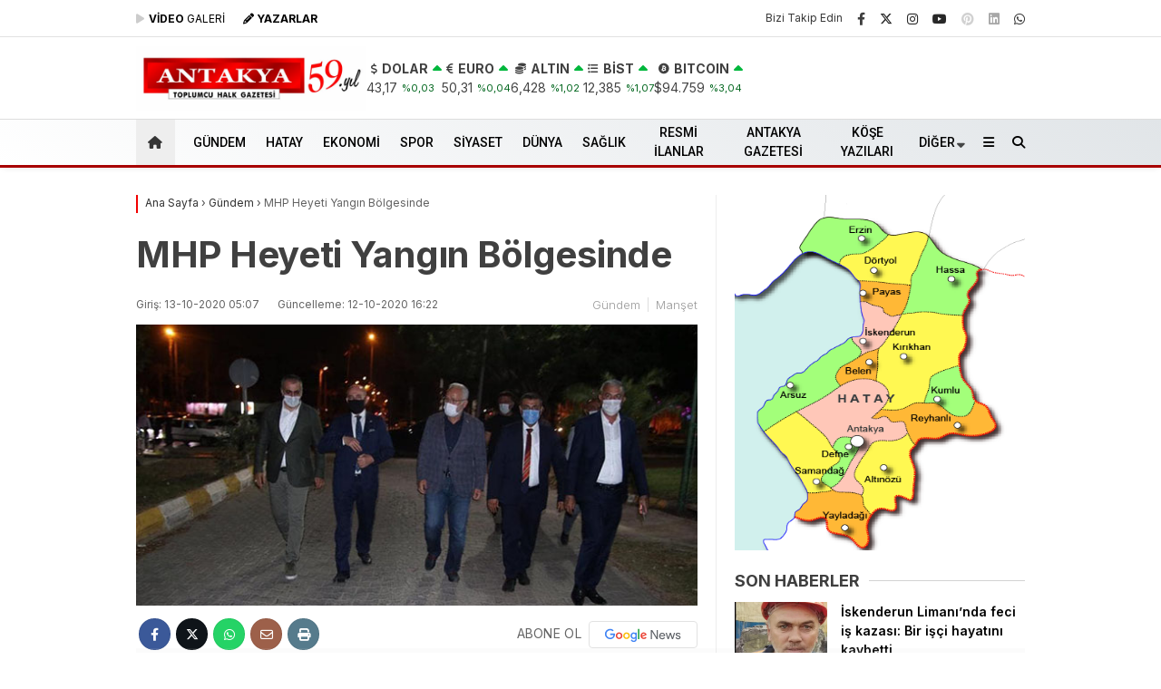

--- FILE ---
content_type: text/html; charset=UTF-8
request_url: https://antakyagazetesi.com/mhp-heyeti-yangin-bolgesinde/
body_size: 41909
content:
<!doctype html>
<html dir="ltr" lang="tr" prefix="og: https://ogp.me/ns# fb: http://ogp.me/ns/fb#">
<head>
<script type="6914c228e8368134c1443c4a-text/javascript">!function(){var t=document.createElement("script");t.setAttribute("src",'https://cdn.p.analitik.bik.gov.tr/tracker'+(typeof Intl!=="undefined"?(typeof (Intl||"").PluralRules!=="undefined"?'1':typeof Promise!=="undefined"?'2':typeof MutationObserver!=='undefined'?'3':'4'):'4')+'.js'),t.setAttribute("data-website-id","e87f8142-d9ec-4ef3-a7af-7e82de47580e"),t.setAttribute("data-host-url",'//e87f8142-d9ec-4ef3-a7af-7e82de47580e.collector.p.analitik.bik.gov.tr'),document.head.appendChild(t)}();</script>		
<meta charset="UTF-8">
<meta name="viewport" content="width=device-width, initial-scale=1">
<link rel="profile" href="https://gmpg.org/xfn/11">
<title>MHP Heyeti Yangın Bölgesinde - Antakya Gazetesi</title>
<!-- All in One SEO 4.9.2 - aioseo.com -->
<meta name="description" content="Milliyetçi Hareket Partisi Genel Merkezi, yangın bölgesinde incelemelerde bulunmak üzere partili heyeti ilimize gönderdi. Yangın bölgelerinde incelemelerde bulunmak üzere ilimize gelen MHP Genel Başkan Yardımcısı Mevlüt Karakaya ile birlikte MHP Hatay Milletvekili Lütfi Kaşıkçı, MHP İl Başkanı Murat Adal, Belen Belediye Başkanı İbrahim Gül ve beraberindeki heyeti , İskenderun Belediye Başkanı Fatih Tosyalı ile AK" />
<meta name="robots" content="max-image-preview:large" />
<meta name="author" content="antakyagazetesi"/>
<meta name="msvalidate.01" content="223F1D70BD3B2F49B6F23FE2BF5844BB" />
<link rel="canonical" href="https://antakyagazetesi.com/mhp-heyeti-yangin-bolgesinde/" />
<meta name="generator" content="All in One SEO (AIOSEO) 4.9.2" />
<meta property="og:locale" content="tr_TR" />
<meta property="og:site_name" content="Antakya Gazetesi - Toplumcu Halk Gazetesi - Güncel Hatay Haberleri" />
<meta property="og:type" content="article" />
<meta property="og:title" content="MHP Heyeti Yangın Bölgesinde - Antakya Gazetesi" />
<meta property="og:description" content="Milliyetçi Hareket Partisi Genel Merkezi, yangın bölgesinde incelemelerde bulunmak üzere partili heyeti ilimize gönderdi. Yangın bölgelerinde incelemelerde bulunmak üzere ilimize gelen MHP Genel Başkan Yardımcısı Mevlüt Karakaya ile birlikte MHP Hatay Milletvekili Lütfi Kaşıkçı, MHP İl Başkanı Murat Adal, Belen Belediye Başkanı İbrahim Gül ve beraberindeki heyeti , İskenderun Belediye Başkanı Fatih Tosyalı ile AK" />
<meta property="og:url" content="https://antakyagazetesi.com/mhp-heyeti-yangin-bolgesinde/" />
<meta property="og:image" content="https://antakyagazetesi.com/wp-content/uploads/2020/10/mhpyangın.jpg" />
<meta property="og:image:secure_url" content="https://antakyagazetesi.com/wp-content/uploads/2020/10/mhpyangın.jpg" />
<meta property="og:image:width" content="630" />
<meta property="og:image:height" content="315" />
<meta property="article:published_time" content="2020-10-13T02:07:50+00:00" />
<meta property="article:modified_time" content="2020-10-12T13:22:39+00:00" />
<meta name="twitter:card" content="summary_large_image" />
<meta name="twitter:title" content="MHP Heyeti Yangın Bölgesinde - Antakya Gazetesi" />
<meta name="twitter:description" content="Milliyetçi Hareket Partisi Genel Merkezi, yangın bölgesinde incelemelerde bulunmak üzere partili heyeti ilimize gönderdi. Yangın bölgelerinde incelemelerde bulunmak üzere ilimize gelen MHP Genel Başkan Yardımcısı Mevlüt Karakaya ile birlikte MHP Hatay Milletvekili Lütfi Kaşıkçı, MHP İl Başkanı Murat Adal, Belen Belediye Başkanı İbrahim Gül ve beraberindeki heyeti , İskenderun Belediye Başkanı Fatih Tosyalı ile AK" />
<meta name="twitter:image" content="https://antakyagazetesi.com/wp-content/uploads/2020/10/mhpyangın.jpg" />
<script type="application/ld+json" class="aioseo-schema">
{"@context":"https:\/\/schema.org","@graph":[{"@type":"BlogPosting","@id":"https:\/\/antakyagazetesi.com\/mhp-heyeti-yangin-bolgesinde\/#blogposting","name":"MHP Heyeti Yang\u0131n B\u00f6lgesinde - Antakya Gazetesi","headline":"MHP Heyeti Yang\u0131n B\u00f6lgesinde","author":{"@id":"https:\/\/antakyagazetesi.com\/author\/antakyagazetesi\/#author"},"publisher":{"@id":"https:\/\/antakyagazetesi.com\/#organization"},"image":{"@type":"ImageObject","url":"https:\/\/antakyagazetesi.com\/wp-content\/uploads\/2020\/10\/mhpyang\u0131n.jpg","width":630,"height":315},"datePublished":"2020-10-13T05:07:50+03:00","dateModified":"2020-10-12T16:22:39+03:00","inLanguage":"tr-TR","mainEntityOfPage":{"@id":"https:\/\/antakyagazetesi.com\/mhp-heyeti-yangin-bolgesinde\/#webpage"},"isPartOf":{"@id":"https:\/\/antakyagazetesi.com\/mhp-heyeti-yangin-bolgesinde\/#webpage"},"articleSection":"G\u00fcndem, Man\u015fet"},{"@type":"BreadcrumbList","@id":"https:\/\/antakyagazetesi.com\/mhp-heyeti-yangin-bolgesinde\/#breadcrumblist","itemListElement":[{"@type":"ListItem","@id":"https:\/\/antakyagazetesi.com#listItem","position":1,"name":"Home","item":"https:\/\/antakyagazetesi.com","nextItem":{"@type":"ListItem","@id":"https:\/\/antakyagazetesi.com\/haber\/gundem\/#listItem","name":"G\u00fcndem"}},{"@type":"ListItem","@id":"https:\/\/antakyagazetesi.com\/haber\/gundem\/#listItem","position":2,"name":"G\u00fcndem","item":"https:\/\/antakyagazetesi.com\/haber\/gundem\/","nextItem":{"@type":"ListItem","@id":"https:\/\/antakyagazetesi.com\/mhp-heyeti-yangin-bolgesinde\/#listItem","name":"MHP Heyeti Yang\u0131n B\u00f6lgesinde"},"previousItem":{"@type":"ListItem","@id":"https:\/\/antakyagazetesi.com#listItem","name":"Home"}},{"@type":"ListItem","@id":"https:\/\/antakyagazetesi.com\/mhp-heyeti-yangin-bolgesinde\/#listItem","position":3,"name":"MHP Heyeti Yang\u0131n B\u00f6lgesinde","previousItem":{"@type":"ListItem","@id":"https:\/\/antakyagazetesi.com\/haber\/gundem\/#listItem","name":"G\u00fcndem"}}]},{"@type":"Organization","@id":"https:\/\/antakyagazetesi.com\/#organization","name":"Antakya Gazetesi","description":"Toplumcu Halk Gazetesi - G\u00fcncel Hatay Haberleri","url":"https:\/\/antakyagazetesi.com\/","logo":{"@type":"ImageObject","url":"https:\/\/antakyagazetesi.com\/wp-content\/uploads\/2024\/09\/logo57-jpg.webp","@id":"https:\/\/antakyagazetesi.com\/mhp-heyeti-yangin-bolgesinde\/#organizationLogo","width":468,"height":71},"image":{"@id":"https:\/\/antakyagazetesi.com\/mhp-heyeti-yangin-bolgesinde\/#organizationLogo"}},{"@type":"Person","@id":"https:\/\/antakyagazetesi.com\/author\/antakyagazetesi\/#author","url":"https:\/\/antakyagazetesi.com\/author\/antakyagazetesi\/","name":"antakyagazetesi"},{"@type":"WebPage","@id":"https:\/\/antakyagazetesi.com\/mhp-heyeti-yangin-bolgesinde\/#webpage","url":"https:\/\/antakyagazetesi.com\/mhp-heyeti-yangin-bolgesinde\/","name":"MHP Heyeti Yang\u0131n B\u00f6lgesinde - Antakya Gazetesi","description":"Milliyet\u00e7i Hareket Partisi Genel Merkezi, yang\u0131n b\u00f6lgesinde incelemelerde bulunmak \u00fczere partili heyeti ilimize g\u00f6nderdi. Yang\u0131n b\u00f6lgelerinde incelemelerde bulunmak \u00fczere ilimize gelen MHP Genel Ba\u015fkan Yard\u0131mc\u0131s\u0131 Mevl\u00fct Karakaya ile birlikte MHP Hatay Milletvekili L\u00fctfi Ka\u015f\u0131k\u00e7\u0131, MHP \u0130l Ba\u015fkan\u0131 Murat Adal, Belen Belediye Ba\u015fkan\u0131 \u0130brahim G\u00fcl ve beraberindeki heyeti , \u0130skenderun Belediye Ba\u015fkan\u0131 Fatih Tosyal\u0131 ile AK","inLanguage":"tr-TR","isPartOf":{"@id":"https:\/\/antakyagazetesi.com\/#website"},"breadcrumb":{"@id":"https:\/\/antakyagazetesi.com\/mhp-heyeti-yangin-bolgesinde\/#breadcrumblist"},"author":{"@id":"https:\/\/antakyagazetesi.com\/author\/antakyagazetesi\/#author"},"creator":{"@id":"https:\/\/antakyagazetesi.com\/author\/antakyagazetesi\/#author"},"image":{"@type":"ImageObject","url":"https:\/\/antakyagazetesi.com\/wp-content\/uploads\/2020\/10\/mhpyang\u0131n.jpg","@id":"https:\/\/antakyagazetesi.com\/mhp-heyeti-yangin-bolgesinde\/#mainImage","width":630,"height":315},"primaryImageOfPage":{"@id":"https:\/\/antakyagazetesi.com\/mhp-heyeti-yangin-bolgesinde\/#mainImage"},"datePublished":"2020-10-13T05:07:50+03:00","dateModified":"2020-10-12T16:22:39+03:00"},{"@type":"WebSite","@id":"https:\/\/antakyagazetesi.com\/#website","url":"https:\/\/antakyagazetesi.com\/","name":"Antakya Gazetesi","alternateName":"Antakya Gazetesi","description":"Toplumcu Halk Gazetesi - G\u00fcncel Hatay Haberleri","inLanguage":"tr-TR","publisher":{"@id":"https:\/\/antakyagazetesi.com\/#organization"}}]}
</script>
<!-- All in One SEO -->
<link rel='dns-prefetch' href='//fonts.googleapis.com' />
<link rel='dns-prefetch' href='//www.googletagmanager.com' />
<link rel='dns-prefetch' href='//pagead2.googlesyndication.com' />
<link rel='dns-prefetch' href='//fundingchoicesmessages.google.com' />

<link rel="alternate" type="application/rss+xml" title="Antakya Gazetesi &raquo; akışı" href="https://antakyagazetesi.com/feed/" />
<link rel="alternate" type="application/rss+xml" title="Antakya Gazetesi &raquo; yorum akışı" href="https://antakyagazetesi.com/comments/feed/" />
<link rel="alternate" title="oEmbed (JSON)" type="application/json+oembed" href="https://antakyagazetesi.com/wp-json/oembed/1.0/embed?url=https%3A%2F%2Fantakyagazetesi.com%2Fmhp-heyeti-yangin-bolgesinde%2F" />
<link rel="alternate" title="oEmbed (XML)" type="text/xml+oembed" href="https://antakyagazetesi.com/wp-json/oembed/1.0/embed?url=https%3A%2F%2Fantakyagazetesi.com%2Fmhp-heyeti-yangin-bolgesinde%2F&#038;format=xml" />
<style id='wp-img-auto-sizes-contain-inline-css' type='text/css'>
img:is([sizes=auto i],[sizes^="auto," i]){contain-intrinsic-size:3000px 1500px}
/*# sourceURL=wp-img-auto-sizes-contain-inline-css */
</style>
<style id='classic-theme-styles-inline-css' type='text/css'>
/*! This file is auto-generated */
.wp-block-button__link{color:#fff;background-color:#32373c;border-radius:9999px;box-shadow:none;text-decoration:none;padding:calc(.667em + 2px) calc(1.333em + 2px);font-size:1.125em}.wp-block-file__button{background:#32373c;color:#fff;text-decoration:none}
/*# sourceURL=/wp-includes/css/classic-themes.min.css */
</style>
<link rel='stylesheet' id='contact-form-7-css' href='https://antakyagazetesi.com/wp-content/plugins/contact-form-7/includes/css/styles.css?ver=6.1.4' type='text/css' media='all' />
<link rel='stylesheet' id='esenbik-css' href='https://antakyagazetesi.com/wp-content/plugins/esen-bik/css/esenbik.min.css?ver=1.0.8' type='text/css' media='all' />
<link rel='stylesheet' id='esenhaber-theme-style-css' href='https://antakyagazetesi.com/wp-content/themes/esenhaber/css/style.min.css?ver=2.2.0' type='text/css' media='all' />
<style id='esenhaber-theme-style-inline-css' type='text/css'>
.esen-container{max-width:1170px}@media screen and (max-width:1550px){.esen-container{max-width:1100px}}@media screen and (max-width:1439px){.esen-container{max-width:1100px}}@media screen and (max-width:1300px){.esen-container{max-width:980px}}.nav-container{background:linear-gradient(211deg, #e1e5e8 0%, #ffffff 100%);border-bottom:3px solid #a80000}.sideright-content .mobile-right-side-logo{background:linear-gradient(211deg, #ffffff 0%, #ffffff 100%);border-bottom:3px solid #a80000}.main-navigation > .esen-container > .menu-ana-menu-container > ul{height:50px}.main-navigation > .esen-container > .menu-ana-menu-container > ul > li{height:50px}.main-navigation > .esen-container > .menu-ana-menu-container > ul > li > a{height:50px}.header-2-container .header-logo-doviz{height:90px}/* .post-image:not(:has(.LazyYuklendi))::before{background-image:url('https://antakyagazetesi.com/wp-content/uploads/2025/09/59-yil-web.jpg')}*/ .sideContent .hava_durumu:after{border-top:85px solid transparent}.main-navigation > .esen-container > .menu-ana-menu-container > ul > li.current-menu-item > a:before{border-color:transparent transparent transparent transparent}.namaz-icerik{background-image:url('https://antakyagazetesi.com/wp-content/themes/esenhaber/img/camii.png');background-position-y:bottom;background-repeat:no-repeat}.logo{height:50px}.main-navigation > .esen-container > .menu-ana-menu-container > ul > li > .esen-megamenu{top:53px}.search-box, .search-detail{height:50px}.main-navigation > .esen-container > .menu-ana-menu-container > ul > li{padding:0px 10px}.mobile-header{border-bottom:1px solid #dddddd}.home-li{background:rgba(0, 0, 0, 0.1);border:none;padding:0px 7px 0px 13px !important;margin-right:10px}.news-progress-container > .news-progress-bar{background-color:#a02121;background-image:linear-gradient(147deg, #a02121 0%, #ff0000 74%)}.top-bar-container{border-bottom:1px solid #e2e2e2}.main-navigation > .esen-container > .menu-ana-menu-container > ul > li a{text-transform:uppercase}.haber-post{position:relative}.haber-post:after{height:3px;content:'';position:absolute;border-top:3px solid #f20000;width:calc(100% - -40px);top:0px;left:-20px;opacity:1}.breadcrumbs{border-left:2px solid #f20000}.post-share-gallery{position:unset}@media screen and (max-width:768px){.content-area{margin-top:-10px}}
/*# sourceURL=esenhaber-theme-style-inline-css */
</style>
<link rel="preload" as="style" href="https://fonts.googleapis.com/css?family=Inter:100,200,300,400,500,600,700,800,900,100italic,200italic,300italic,400italic,500italic,600italic,700italic,800italic,900italic%7CRoboto:500&#038;subset=latin-ext&#038;display=swap&#038;ver=1768484303" /><script src="/cdn-cgi/scripts/7d0fa10a/cloudflare-static/rocket-loader.min.js" data-cf-settings="6914c228e8368134c1443c4a-|49"></script><link rel="stylesheet" href="https://fonts.googleapis.com/css?family=Inter:100,200,300,400,500,600,700,800,900,100italic,200italic,300italic,400italic,500italic,600italic,700italic,800italic,900italic%7CRoboto:500&#038;subset=latin-ext&#038;display=swap&#038;ver=1768484303" media="print" onload="this.media='all'"><noscript><link rel="stylesheet" href="https://fonts.googleapis.com/css?family=Inter:100,200,300,400,500,600,700,800,900,100italic,200italic,300italic,400italic,500italic,600italic,700italic,800italic,900italic%7CRoboto:500&#038;subset=latin-ext&#038;display=swap&#038;ver=1768484303" /></noscript><link rel="https://api.w.org/" href="https://antakyagazetesi.com/wp-json/" /><link rel="alternate" title="JSON" type="application/json" href="https://antakyagazetesi.com/wp-json/wp/v2/posts/200131" /><link rel="EditURI" type="application/rsd+xml" title="RSD" href="https://antakyagazetesi.com/xmlrpc.php?rsd" />
<meta name="generator" content="WordPress 6.9" />
<link rel='shortlink' href='https://antakyagazetesi.com/?p=200131' />
<meta name="generator" content="Site Kit by Google 1.168.0" /><!-- Sitekit Google Analytics code -->
<!-- Google tag (gtag.js) -->
<script async src="https://www.googletagmanager.com/gtag/js?id=G-6JHK8DN02V" type="6914c228e8368134c1443c4a-text/javascript"></script>
<script type="6914c228e8368134c1443c4a-text/javascript">
window.dataLayer = window.dataLayer || [];
function gtag(){dataLayer.push(arguments);}
gtag('js', new Date());
gtag('config', 'G-6JHK8DN02V');
</script>
<!-- End of Sitekit Google Analytics code -->
<meta name="generator" content="Redux 4.5.7.1" />	<script type="6914c228e8368134c1443c4a-text/javascript">
var css = document.createElement('link');
css.href = 'https://cdnjs.cloudflare.com/ajax/libs/font-awesome/6.4.2/css/all.min.css';
css.rel = 'stylesheet';
css.type = 'text/css';
document.getElementsByTagName('head')[0].appendChild(css);
</script>
<meta name="title" content="MHP Heyeti Yangın Bölgesinde">
<meta name="datePublished" content="2020-10-13T05:07:50+03:00">
<meta name="dateModified" content="2020-10-12T16:22:39+03:00">
<meta name="url" content="https://antakyagazetesi.com/mhp-heyeti-yangin-bolgesinde/">
<meta name="articleSection" content="news">
<meta name="articleAuthor" content="">
<!-- Site Kit tarafından eklenen Google AdSense meta etiketleri -->
<meta name="google-adsense-platform-account" content="ca-host-pub-2644536267352236">
<meta name="google-adsense-platform-domain" content="sitekit.withgoogle.com">
<!-- Site Kit tarafından eklenen Google AdSense meta etiketlerine son verin -->
<!-- Google AdSense snippet added by Site Kit -->
<script type="6914c228e8368134c1443c4a-text/javascript" async="async" src="https://pagead2.googlesyndication.com/pagead/js/adsbygoogle.js?client=ca-pub-3443511441756952&amp;host=ca-host-pub-2644536267352236" crossorigin="anonymous"></script>
<!-- End Google AdSense snippet added by Site Kit -->
<!-- Google AdSense Reklam Engelleme İptal snippet&#039;i Site Kit tarafından eklendi -->
<script async src="https://fundingchoicesmessages.google.com/i/pub-3443511441756952?ers=1" nonce="-U_lZmVgoX2JMh4XQDkuTQ" type="6914c228e8368134c1443c4a-text/javascript"></script><script nonce="-U_lZmVgoX2JMh4XQDkuTQ" type="6914c228e8368134c1443c4a-text/javascript">(function() {function signalGooglefcPresent() {if (!window.frames['googlefcPresent']) {if (document.body) {const iframe = document.createElement('iframe'); iframe.style = 'width: 0; height: 0; border: none; z-index: -1000; left: -1000px; top: -1000px;'; iframe.style.display = 'none'; iframe.name = 'googlefcPresent'; document.body.appendChild(iframe);} else {setTimeout(signalGooglefcPresent, 0);}}}signalGooglefcPresent();})();</script>
<!-- Site Kit tarafından eklenen Google AdSense Reklam Engelleme İptal snippet&#039;ini sonlandır -->
<!-- Google AdSense Reklam Engelleme İptal Hata Koruması snippet&#039;i Site Kit tarafından eklendi -->
<script type="6914c228e8368134c1443c4a-text/javascript">(function(){'use strict';function aa(a){var b=0;return function(){return b<a.length?{done:!1,value:a[b++]}:{done:!0}}}var ba="function"==typeof Object.defineProperties?Object.defineProperty:function(a,b,c){if(a==Array.prototype||a==Object.prototype)return a;a[b]=c.value;return a};
function ea(a){a=["object"==typeof globalThis&&globalThis,a,"object"==typeof window&&window,"object"==typeof self&&self,"object"==typeof global&&global];for(var b=0;b<a.length;++b){var c=a[b];if(c&&c.Math==Math)return c}throw Error("Cannot find global object");}var fa=ea(this);function ha(a,b){if(b)a:{var c=fa;a=a.split(".");for(var d=0;d<a.length-1;d++){var e=a[d];if(!(e in c))break a;c=c[e]}a=a[a.length-1];d=c[a];b=b(d);b!=d&&null!=b&&ba(c,a,{configurable:!0,writable:!0,value:b})}}
var ia="function"==typeof Object.create?Object.create:function(a){function b(){}b.prototype=a;return new b},l;if("function"==typeof Object.setPrototypeOf)l=Object.setPrototypeOf;else{var m;a:{var ja={a:!0},ka={};try{ka.__proto__=ja;m=ka.a;break a}catch(a){}m=!1}l=m?function(a,b){a.__proto__=b;if(a.__proto__!==b)throw new TypeError(a+" is not extensible");return a}:null}var la=l;
function n(a,b){a.prototype=ia(b.prototype);a.prototype.constructor=a;if(la)la(a,b);else for(var c in b)if("prototype"!=c)if(Object.defineProperties){var d=Object.getOwnPropertyDescriptor(b,c);d&&Object.defineProperty(a,c,d)}else a[c]=b[c];a.A=b.prototype}function ma(){for(var a=Number(this),b=[],c=a;c<arguments.length;c++)b[c-a]=arguments[c];return b}
var na="function"==typeof Object.assign?Object.assign:function(a,b){for(var c=1;c<arguments.length;c++){var d=arguments[c];if(d)for(var e in d)Object.prototype.hasOwnProperty.call(d,e)&&(a[e]=d[e])}return a};ha("Object.assign",function(a){return a||na});/*
Copyright The Closure Library Authors.
SPDX-License-Identifier: Apache-2.0
*/
var p=this||self;function q(a){return a};var t,u;a:{for(var oa=["CLOSURE_FLAGS"],v=p,x=0;x<oa.length;x++)if(v=v[oa[x]],null==v){u=null;break a}u=v}var pa=u&&u[610401301];t=null!=pa?pa:!1;var z,qa=p.navigator;z=qa?qa.userAgentData||null:null;function A(a){return t?z?z.brands.some(function(b){return(b=b.brand)&&-1!=b.indexOf(a)}):!1:!1}function B(a){var b;a:{if(b=p.navigator)if(b=b.userAgent)break a;b=""}return-1!=b.indexOf(a)};function C(){return t?!!z&&0<z.brands.length:!1}function D(){return C()?A("Chromium"):(B("Chrome")||B("CriOS"))&&!(C()?0:B("Edge"))||B("Silk")};var ra=C()?!1:B("Trident")||B("MSIE");!B("Android")||D();D();B("Safari")&&(D()||(C()?0:B("Coast"))||(C()?0:B("Opera"))||(C()?0:B("Edge"))||(C()?A("Microsoft Edge"):B("Edg/"))||C()&&A("Opera"));var sa={},E=null;var ta="undefined"!==typeof Uint8Array,ua=!ra&&"function"===typeof btoa;var F="function"===typeof Symbol&&"symbol"===typeof Symbol()?Symbol():void 0,G=F?function(a,b){a[F]|=b}:function(a,b){void 0!==a.g?a.g|=b:Object.defineProperties(a,{g:{value:b,configurable:!0,writable:!0,enumerable:!1}})};function va(a){var b=H(a);1!==(b&1)&&(Object.isFrozen(a)&&(a=Array.prototype.slice.call(a)),I(a,b|1))}
var H=F?function(a){return a[F]|0}:function(a){return a.g|0},J=F?function(a){return a[F]}:function(a){return a.g},I=F?function(a,b){a[F]=b}:function(a,b){void 0!==a.g?a.g=b:Object.defineProperties(a,{g:{value:b,configurable:!0,writable:!0,enumerable:!1}})};function wa(){var a=[];G(a,1);return a}function xa(a,b){I(b,(a|0)&-99)}function K(a,b){I(b,(a|34)&-73)}function L(a){a=a>>11&1023;return 0===a?536870912:a};var M={};function N(a){return null!==a&&"object"===typeof a&&!Array.isArray(a)&&a.constructor===Object}var O,ya=[];I(ya,39);O=Object.freeze(ya);var P;function Q(a,b){P=b;a=new a(b);P=void 0;return a}
function R(a,b,c){null==a&&(a=P);P=void 0;if(null==a){var d=96;c?(a=[c],d|=512):a=[];b&&(d=d&-2095105|(b&1023)<<11)}else{if(!Array.isArray(a))throw Error();d=H(a);if(d&64)return a;d|=64;if(c&&(d|=512,c!==a[0]))throw Error();a:{c=a;var e=c.length;if(e){var f=e-1,g=c[f];if(N(g)){d|=256;b=(d>>9&1)-1;e=f-b;1024<=e&&(za(c,b,g),e=1023);d=d&-2095105|(e&1023)<<11;break a}}b&&(g=(d>>9&1)-1,b=Math.max(b,e-g),1024<b&&(za(c,g,{}),d|=256,b=1023),d=d&-2095105|(b&1023)<<11)}}I(a,d);return a}
function za(a,b,c){for(var d=1023+b,e=a.length,f=d;f<e;f++){var g=a[f];null!=g&&g!==c&&(c[f-b]=g)}a.length=d+1;a[d]=c};function Aa(a){switch(typeof a){case "number":return isFinite(a)?a:String(a);case "boolean":return a?1:0;case "object":if(a&&!Array.isArray(a)&&ta&&null!=a&&a instanceof Uint8Array){if(ua){for(var b="",c=0,d=a.length-10240;c<d;)b+=String.fromCharCode.apply(null,a.subarray(c,c+=10240));b+=String.fromCharCode.apply(null,c?a.subarray(c):a);a=btoa(b)}else{void 0===b&&(b=0);if(!E){E={};c="ABCDEFGHIJKLMNOPQRSTUVWXYZabcdefghijklmnopqrstuvwxyz0123456789".split("");d=["+/=","+/","-_=","-_.","-_"];for(var e=
0;5>e;e++){var f=c.concat(d[e].split(""));sa[e]=f;for(var g=0;g<f.length;g++){var h=f[g];void 0===E[h]&&(E[h]=g)}}}b=sa[b];c=Array(Math.floor(a.length/3));d=b[64]||"";for(e=f=0;f<a.length-2;f+=3){var k=a[f],w=a[f+1];h=a[f+2];g=b[k>>2];k=b[(k&3)<<4|w>>4];w=b[(w&15)<<2|h>>6];h=b[h&63];c[e++]=g+k+w+h}g=0;h=d;switch(a.length-f){case 2:g=a[f+1],h=b[(g&15)<<2]||d;case 1:a=a[f],c[e]=b[a>>2]+b[(a&3)<<4|g>>4]+h+d}a=c.join("")}return a}}return a};function Ba(a,b,c){a=Array.prototype.slice.call(a);var d=a.length,e=b&256?a[d-1]:void 0;d+=e?-1:0;for(b=b&512?1:0;b<d;b++)a[b]=c(a[b]);if(e){b=a[b]={};for(var f in e)Object.prototype.hasOwnProperty.call(e,f)&&(b[f]=c(e[f]))}return a}function Da(a,b,c,d,e,f){if(null!=a){if(Array.isArray(a))a=e&&0==a.length&&H(a)&1?void 0:f&&H(a)&2?a:Ea(a,b,c,void 0!==d,e,f);else if(N(a)){var g={},h;for(h in a)Object.prototype.hasOwnProperty.call(a,h)&&(g[h]=Da(a[h],b,c,d,e,f));a=g}else a=b(a,d);return a}}
function Ea(a,b,c,d,e,f){var g=d||c?H(a):0;d=d?!!(g&32):void 0;a=Array.prototype.slice.call(a);for(var h=0;h<a.length;h++)a[h]=Da(a[h],b,c,d,e,f);c&&c(g,a);return a}function Fa(a){return a.s===M?a.toJSON():Aa(a)};function Ga(a,b,c){c=void 0===c?K:c;if(null!=a){if(ta&&a instanceof Uint8Array)return b?a:new Uint8Array(a);if(Array.isArray(a)){var d=H(a);if(d&2)return a;if(b&&!(d&64)&&(d&32||0===d))return I(a,d|34),a;a=Ea(a,Ga,d&4?K:c,!0,!1,!0);b=H(a);b&4&&b&2&&Object.freeze(a);return a}a.s===M&&(b=a.h,c=J(b),a=c&2?a:Q(a.constructor,Ha(b,c,!0)));return a}}function Ha(a,b,c){var d=c||b&2?K:xa,e=!!(b&32);a=Ba(a,b,function(f){return Ga(f,e,d)});G(a,32|(c?2:0));return a};function Ia(a,b){a=a.h;return Ja(a,J(a),b)}function Ja(a,b,c,d){if(-1===c)return null;if(c>=L(b)){if(b&256)return a[a.length-1][c]}else{var e=a.length;if(d&&b&256&&(d=a[e-1][c],null!=d))return d;b=c+((b>>9&1)-1);if(b<e)return a[b]}}function Ka(a,b,c,d,e){var f=L(b);if(c>=f||e){e=b;if(b&256)f=a[a.length-1];else{if(null==d)return;f=a[f+((b>>9&1)-1)]={};e|=256}f[c]=d;e&=-1025;e!==b&&I(a,e)}else a[c+((b>>9&1)-1)]=d,b&256&&(d=a[a.length-1],c in d&&delete d[c]),b&1024&&I(a,b&-1025)}
function La(a,b){var c=Ma;var d=void 0===d?!1:d;var e=a.h;var f=J(e),g=Ja(e,f,b,d);var h=!1;if(null==g||"object"!==typeof g||(h=Array.isArray(g))||g.s!==M)if(h){var k=h=H(g);0===k&&(k|=f&32);k|=f&2;k!==h&&I(g,k);c=new c(g)}else c=void 0;else c=g;c!==g&&null!=c&&Ka(e,f,b,c,d);e=c;if(null==e)return e;a=a.h;f=J(a);f&2||(g=e,c=g.h,h=J(c),g=h&2?Q(g.constructor,Ha(c,h,!1)):g,g!==e&&(e=g,Ka(a,f,b,e,d)));return e}function Na(a,b){a=Ia(a,b);return null==a||"string"===typeof a?a:void 0}
function Oa(a,b){a=Ia(a,b);return null!=a?a:0}function S(a,b){a=Na(a,b);return null!=a?a:""};function T(a,b,c){this.h=R(a,b,c)}T.prototype.toJSON=function(){var a=Ea(this.h,Fa,void 0,void 0,!1,!1);return Pa(this,a,!0)};T.prototype.s=M;T.prototype.toString=function(){return Pa(this,this.h,!1).toString()};
function Pa(a,b,c){var d=a.constructor.v,e=L(J(c?a.h:b)),f=!1;if(d){if(!c){b=Array.prototype.slice.call(b);var g;if(b.length&&N(g=b[b.length-1]))for(f=0;f<d.length;f++)if(d[f]>=e){Object.assign(b[b.length-1]={},g);break}f=!0}e=b;c=!c;g=J(a.h);a=L(g);g=(g>>9&1)-1;for(var h,k,w=0;w<d.length;w++)if(k=d[w],k<a){k+=g;var r=e[k];null==r?e[k]=c?O:wa():c&&r!==O&&va(r)}else h||(r=void 0,e.length&&N(r=e[e.length-1])?h=r:e.push(h={})),r=h[k],null==h[k]?h[k]=c?O:wa():c&&r!==O&&va(r)}d=b.length;if(!d)return b;
var Ca;if(N(h=b[d-1])){a:{var y=h;e={};c=!1;for(var ca in y)Object.prototype.hasOwnProperty.call(y,ca)&&(a=y[ca],Array.isArray(a)&&a!=a&&(c=!0),null!=a?e[ca]=a:c=!0);if(c){for(var rb in e){y=e;break a}y=null}}y!=h&&(Ca=!0);d--}for(;0<d;d--){h=b[d-1];if(null!=h)break;var cb=!0}if(!Ca&&!cb)return b;var da;f?da=b:da=Array.prototype.slice.call(b,0,d);b=da;f&&(b.length=d);y&&b.push(y);return b};function Qa(a){return function(b){if(null==b||""==b)b=new a;else{b=JSON.parse(b);if(!Array.isArray(b))throw Error(void 0);G(b,32);b=Q(a,b)}return b}};function Ra(a){this.h=R(a)}n(Ra,T);var Sa=Qa(Ra);var U;function V(a){this.g=a}V.prototype.toString=function(){return this.g+""};var Ta={};function Ua(){return Math.floor(2147483648*Math.random()).toString(36)+Math.abs(Math.floor(2147483648*Math.random())^Date.now()).toString(36)};function Va(a,b){b=String(b);"application/xhtml+xml"===a.contentType&&(b=b.toLowerCase());return a.createElement(b)}function Wa(a){this.g=a||p.document||document}Wa.prototype.appendChild=function(a,b){a.appendChild(b)};/*
SPDX-License-Identifier: Apache-2.0
*/
function Xa(a,b){a.src=b instanceof V&&b.constructor===V?b.g:"type_error:TrustedResourceUrl";var c,d;(c=(b=null==(d=(c=(a.ownerDocument&&a.ownerDocument.defaultView||window).document).querySelector)?void 0:d.call(c,"script[nonce]"))?b.nonce||b.getAttribute("nonce")||"":"")&&a.setAttribute("nonce",c)};function Ya(a){a=void 0===a?document:a;return a.createElement("script")};function Za(a,b,c,d,e,f){try{var g=a.g,h=Ya(g);h.async=!0;Xa(h,b);g.head.appendChild(h);h.addEventListener("load",function(){e();d&&g.head.removeChild(h)});h.addEventListener("error",function(){0<c?Za(a,b,c-1,d,e,f):(d&&g.head.removeChild(h),f())})}catch(k){f()}};var $a=p.atob("aHR0cHM6Ly93d3cuZ3N0YXRpYy5jb20vaW1hZ2VzL2ljb25zL21hdGVyaWFsL3N5c3RlbS8xeC93YXJuaW5nX2FtYmVyXzI0ZHAucG5n"),ab=p.atob("WW91IGFyZSBzZWVpbmcgdGhpcyBtZXNzYWdlIGJlY2F1c2UgYWQgb3Igc2NyaXB0IGJsb2NraW5nIHNvZnR3YXJlIGlzIGludGVyZmVyaW5nIHdpdGggdGhpcyBwYWdlLg=="),bb=p.atob("RGlzYWJsZSBhbnkgYWQgb3Igc2NyaXB0IGJsb2NraW5nIHNvZnR3YXJlLCB0aGVuIHJlbG9hZCB0aGlzIHBhZ2Uu");function db(a,b,c){this.i=a;this.l=new Wa(this.i);this.g=null;this.j=[];this.m=!1;this.u=b;this.o=c}
function eb(a){if(a.i.body&&!a.m){var b=function(){fb(a);p.setTimeout(function(){return gb(a,3)},50)};Za(a.l,a.u,2,!0,function(){p[a.o]||b()},b);a.m=!0}}
function fb(a){for(var b=W(1,5),c=0;c<b;c++){var d=X(a);a.i.body.appendChild(d);a.j.push(d)}b=X(a);b.style.bottom="0";b.style.left="0";b.style.position="fixed";b.style.width=W(100,110).toString()+"%";b.style.zIndex=W(2147483544,2147483644).toString();b.style["background-color"]=hb(249,259,242,252,219,229);b.style["box-shadow"]="0 0 12px #888";b.style.color=hb(0,10,0,10,0,10);b.style.display="flex";b.style["justify-content"]="center";b.style["font-family"]="Roboto, Arial";c=X(a);c.style.width=W(80,
85).toString()+"%";c.style.maxWidth=W(750,775).toString()+"px";c.style.margin="24px";c.style.display="flex";c.style["align-items"]="flex-start";c.style["justify-content"]="center";d=Va(a.l.g,"IMG");d.className=Ua();d.src=$a;d.alt="Warning icon";d.style.height="24px";d.style.width="24px";d.style["padding-right"]="16px";var e=X(a),f=X(a);f.style["font-weight"]="bold";f.textContent=ab;var g=X(a);g.textContent=bb;Y(a,e,f);Y(a,e,g);Y(a,c,d);Y(a,c,e);Y(a,b,c);a.g=b;a.i.body.appendChild(a.g);b=W(1,5);for(c=
0;c<b;c++)d=X(a),a.i.body.appendChild(d),a.j.push(d)}function Y(a,b,c){for(var d=W(1,5),e=0;e<d;e++){var f=X(a);b.appendChild(f)}b.appendChild(c);c=W(1,5);for(d=0;d<c;d++)e=X(a),b.appendChild(e)}function W(a,b){return Math.floor(a+Math.random()*(b-a))}function hb(a,b,c,d,e,f){return"rgb("+W(Math.max(a,0),Math.min(b,255)).toString()+","+W(Math.max(c,0),Math.min(d,255)).toString()+","+W(Math.max(e,0),Math.min(f,255)).toString()+")"}function X(a){a=Va(a.l.g,"DIV");a.className=Ua();return a}
function gb(a,b){0>=b||null!=a.g&&0!=a.g.offsetHeight&&0!=a.g.offsetWidth||(ib(a),fb(a),p.setTimeout(function(){return gb(a,b-1)},50))}
function ib(a){var b=a.j;var c="undefined"!=typeof Symbol&&Symbol.iterator&&b[Symbol.iterator];if(c)b=c.call(b);else if("number"==typeof b.length)b={next:aa(b)};else throw Error(String(b)+" is not an iterable or ArrayLike");for(c=b.next();!c.done;c=b.next())(c=c.value)&&c.parentNode&&c.parentNode.removeChild(c);a.j=[];(b=a.g)&&b.parentNode&&b.parentNode.removeChild(b);a.g=null};function jb(a,b,c,d,e){function f(k){document.body?g(document.body):0<k?p.setTimeout(function(){f(k-1)},e):b()}function g(k){k.appendChild(h);p.setTimeout(function(){h?(0!==h.offsetHeight&&0!==h.offsetWidth?b():a(),h.parentNode&&h.parentNode.removeChild(h)):a()},d)}var h=kb(c);f(3)}function kb(a){var b=document.createElement("div");b.className=a;b.style.width="1px";b.style.height="1px";b.style.position="absolute";b.style.left="-10000px";b.style.top="-10000px";b.style.zIndex="-10000";return b};function Ma(a){this.h=R(a)}n(Ma,T);function lb(a){this.h=R(a)}n(lb,T);var mb=Qa(lb);function nb(a){a=Na(a,4)||"";if(void 0===U){var b=null;var c=p.trustedTypes;if(c&&c.createPolicy){try{b=c.createPolicy("goog#html",{createHTML:q,createScript:q,createScriptURL:q})}catch(d){p.console&&p.console.error(d.message)}U=b}else U=b}a=(b=U)?b.createScriptURL(a):a;return new V(a,Ta)};function ob(a,b){this.m=a;this.o=new Wa(a.document);this.g=b;this.j=S(this.g,1);this.u=nb(La(this.g,2));this.i=!1;b=nb(La(this.g,13));this.l=new db(a.document,b,S(this.g,12))}ob.prototype.start=function(){pb(this)};
function pb(a){qb(a);Za(a.o,a.u,3,!1,function(){a:{var b=a.j;var c=p.btoa(b);if(c=p[c]){try{var d=Sa(p.atob(c))}catch(e){b=!1;break a}b=b===Na(d,1)}else b=!1}b?Z(a,S(a.g,14)):(Z(a,S(a.g,8)),eb(a.l))},function(){jb(function(){Z(a,S(a.g,7));eb(a.l)},function(){return Z(a,S(a.g,6))},S(a.g,9),Oa(a.g,10),Oa(a.g,11))})}function Z(a,b){a.i||(a.i=!0,a=new a.m.XMLHttpRequest,a.open("GET",b,!0),a.send())}function qb(a){var b=p.btoa(a.j);a.m[b]&&Z(a,S(a.g,5))};(function(a,b){p[a]=function(){var c=ma.apply(0,arguments);p[a]=function(){};b.apply(null,c)}})("__h82AlnkH6D91__",function(a){"function"===typeof window.atob&&(new ob(window,mb(window.atob(a)))).start()});}).call(this);
window.__h82AlnkH6D91__("[base64]/[base64]/[base64]/[base64]");</script>
<!-- Site Kit tarafından eklenen Google AdSense Reklam Engelleme İptal Hata Koruması snippet&#039;ini sonlandır -->
<link rel="icon" href="https://antakyagazetesi.com/wp-content/uploads/2024/08/Adsiz-tasarim-6-70x70.png" sizes="32x32" />
<link rel="icon" href="https://antakyagazetesi.com/wp-content/uploads/2024/08/Adsiz-tasarim-6-480x480.png" sizes="192x192" />
<link rel="apple-touch-icon" href="https://antakyagazetesi.com/wp-content/uploads/2024/08/Adsiz-tasarim-6-480x480.png" />
<meta name="msapplication-TileImage" content="https://antakyagazetesi.com/wp-content/uploads/2024/08/Adsiz-tasarim-6-480x480.png" />
<style id="EsenHaber-dynamic-css" title="dynamic-css" class="redux-options-output">body{font-family:Inter,Arial, Helvetica, sans-serif;font-weight:400;font-style:normal;}.main-navigation > .esen-container > .menu-ana-menu-container > ul > li{font-family:Roboto,Arial, Helvetica, sans-serif;line-height:70px;font-weight:500;font-style:normal;font-size:14px;}.main-navigation > .esen-container > .menu-ana-menu-container li > a, .esen-drawer-menu, .search-button-nav, .nav-user > a{color:#000000;}.main-navigation > .esen-container > .menu-ana-menu-container li:hover > a, .esen-drawer-menu:hover, .search-button-nav:hover{color:rgba(74,73,73,0.89);}.main-navigation > .esen-container > .menu-ana-menu-container > ul > li > ul, .main-navigation > .esen-container > .menu-ana-menu-container > ul > li > ul > li > ul, .main-navigation > .esen-container > .menu-ana-menu-container > ul > li > ul > li > ul > li > ul{background:#ffffff;}.main-navigation > .esen-container > .menu-ana-menu-container > ul > li > ul > li a, .main-navigation > .esen-container > .menu-ana-menu-container > ul > li ul li:before{color:#000000;}.main-navigation > .esen-container > .menu-ana-menu-container li > ul > li:hover > a{color:rgba(126,126,126,0.73);}.home-li{background:#eeeeee;}#top-menu > .home-li > a{color:#353535;}.top-bar-container, .sideContent .top-elements ul{background:transparent;}.top-elements li a{color:#000000;}.top-elements li.photo-gallery a > i{color:#cccccc;}.top-elements li.video-gallery a > i{color:#cccccc;}.top-elements li.yazarlar-button a > i{color:#000000;}.b_ikon{color:#007be8;}.bugun_temp{color:#000000;}.weather-city{color:#000000;}.desk-sosyal-medya > li:first-child{color:#383838;}.desk-sosyal-medya > li a.facebookd{color:#3f3f3f;}.desk-sosyal-medya > li a.twitterd{color:#232323;}.desk-sosyal-medya > li a.instagramd{color:#282828;}.desk-sosyal-medya > li a.youtubed{color:#282828;}.desk-sosyal-medya > li a.tiktok{color:#000000;}.desk-sosyal-medya > li a.pinterestd{color:#d1d1d1;}.desk-sosyal-medya > li a.dribbbled{color:#a8a8a8;}.desk-sosyal-medya > li a.linkedind{color:#a8a8a8;}.desk-sosyal-medya > li a.whatsappd{color:#383838;}.desk-sosyal-medya > li a.telegramd{color:#0088cc;}.sd-red-bg, .son-dakika-arama, .son-dakika-arama > .esen-container > .son-dakika{background:#af0000;}.son-dakika-arama > .esen-container > .son-dakika > .sd-list a{color:#ffffff;}.son-dakika-arama{background:#1e73be;}.top-header-menu > .piyasa > li > span{color:#cdddf8;}.top-header-menu > .piyasa > li > span.guncel{color:#ffffff;}.mobile-header{background:#ffffff;}.mobil-menu-bar > div, .menu-button_sol{color:#ff0000;}.mobile-right-drawer-menu{color:#ff0000;}.sideContent .hava_durumu{background:transparent;}.sideContent .b_ikon{color:#1cbddd;}.sideContent .bugun_temp{color:#1e93db;}.sideContent .weather-city{color:#000000;}</style>
<!-- START - Open Graph and Twitter Card Tags 3.3.7 -->
<!-- Facebook Open Graph -->
<meta property="og:locale" content="tr_TR"/>
<meta property="og:site_name" content="Antakya Gazetesi"/>
<meta property="og:title" content="MHP Heyeti Yangın Bölgesinde"/>
<meta property="og:url" content="https://antakyagazetesi.com/mhp-heyeti-yangin-bolgesinde/"/>
<meta property="og:type" content="article"/>
<meta property="og:description" content="Milliyetçi Hareket Partisi Genel Merkezi, yangın bölgesinde incelemelerde bulunmak üzere partili heyeti ilimize gönderdi.
Yangın bölgelerinde incelemelerde bulunmak üzere ilimize gelen MHP Genel Başkan Yardımcısı Mevlüt Karakaya ile birlikte MHP Hatay Milletvekili Lütfi Kaşıkçı, MHP İl Başkanı Mura"/>
<meta property="og:image" content="https://antakyagazetesi.com/wp-content/uploads/2020/10/mhpyangın.jpg"/>
<meta property="og:image:url" content="https://antakyagazetesi.com/wp-content/uploads/2020/10/mhpyangın.jpg"/>
<meta property="og:image:secure_url" content="https://antakyagazetesi.com/wp-content/uploads/2020/10/mhpyangın.jpg"/>
<meta property="article:published_time" content="2020-10-13T05:07:50+03:00"/>
<meta property="article:modified_time" content="2020-10-12T16:22:39+03:00" />
<meta property="og:updated_time" content="2020-10-12T16:22:39+03:00" />
<meta property="article:section" content="Gündem"/>
<meta property="article:section" content="Manşet"/>
<meta property="article:publisher" content="https://facebook.com/antakyagazetesi"/>
<!-- Google+ / Schema.org -->
<!-- Twitter Cards -->
<meta name="twitter:title" content="MHP Heyeti Yangın Bölgesinde"/>
<meta name="twitter:url" content="https://antakyagazetesi.com/mhp-heyeti-yangin-bolgesinde/"/>
<meta name="twitter:description" content="Milliyetçi Hareket Partisi Genel Merkezi, yangın bölgesinde incelemelerde bulunmak üzere partili heyeti ilimize gönderdi.
Yangın bölgelerinde incelemelerde bulunmak üzere ilimize gelen MHP Genel Başkan Yardımcısı Mevlüt Karakaya ile birlikte MHP Hatay Milletvekili Lütfi Kaşıkçı, MHP İl Başkanı Mura"/>
<meta name="twitter:image" content="https://antakyagazetesi.com/wp-content/uploads/2020/10/mhpyangın.jpg"/>
<meta name="twitter:card" content="summary_large_image"/>
<meta name="twitter:site" content="@antakyagazete"/>
<!-- SEO -->
<link rel="canonical" href="https://antakyagazetesi.com/mhp-heyeti-yangin-bolgesinde/"/>
<meta name="description" content="Milliyetçi Hareket Partisi Genel Merkezi, yangın bölgesinde incelemelerde bulunmak üzere partili heyeti ilimize gönderdi.
Yangın bölgelerinde incelemelerde bulunmak üzere ilimize gelen MHP Genel Başkan Yardımcısı Mevlüt Karakaya ile birlikte MHP Hatay Milletvekili Lütfi Kaşıkçı, MHP İl Başkanı Mura"/>
<meta name="publisher" content="Antakya Gazetesi"/>
<!-- Misc. tags -->
<!-- is_singular -->
<!-- END - Open Graph and Twitter Card Tags 3.3.7 -->
<script type="6914c228e8368134c1443c4a-text/javascript">var siteurl = 'https://antakyagazetesi.com/'; var theme_url = 'https://antakyagazetesi.com/wp-content/themes/esenhaber/';
var galleryTemplate = 1; 		</script>
<meta name="msvalidate.01" content="223F1D70BD3B2F49B6F23FE2BF5844BB" />
<meta name="p:domain_verify" content="73e592735ab912fa089340811a02c20b"/>
<meta name="yandex-verification" content="60d4fc95b6969876" />
<meta name="robots" content="index, follow" />
<meta name="googlebot" content="index, follow, max-snippet:-1, max-image-preview:large, max-video-preview:-1" />
<meta name="bingbot" content="index, follow, max-snippet:-1, max-image-preview:large, max-video-preview:-1" />
<!-- Google tag (gtag.js) -->
<script async src="https://www.googletagmanager.com/gtag/js?id=G-WLRFTGC16T" type="6914c228e8368134c1443c4a-text/javascript"></script>
<script type="6914c228e8368134c1443c4a-text/javascript">
window.dataLayer = window.dataLayer || [];
function gtag(){dataLayer.push(arguments);}
gtag('js', new Date());
gtag('config', 'G-WLRFTGC16T');
</script>
<script async src="https://pagead2.googlesyndication.com/pagead/js/adsbygoogle.js?client=ca-pub-3443511441756952" crossorigin="anonymous" type="6914c228e8368134c1443c4a-text/javascript"></script>
<link rel="manifest" href="/manifest.json?data=Bildirt">
<script type="6914c228e8368134c1443c4a-text/javascript">var uygulamaid="235825-6168-7702-5801-9831-6";</script>
<script src="https://cdn2.bildirt.com/BildirtSDKfiles.js" type="6914c228e8368134c1443c4a-text/javascript"></script>
<!-- Yandex.Metrika counter -->
<script type="6914c228e8368134c1443c4a-text/javascript">
(function(m,e,t,r,i,k,a){m[i]=m[i]||function(){(m[i].a=m[i].a||[]).push(arguments)};
m[i].l=1*new Date();
for (var j = 0; j < document.scripts.length; j++) {if (document.scripts[j].src === r) { return; }}
k=e.createElement(t),a=e.getElementsByTagName(t)[0],k.async=1,k.src=r,a.parentNode.insertBefore(k,a)})
(window, document, "script", "https://mc.yandex.ru/metrika/tag.js", "ym");
ym(98582271, "init", {
clickmap:true,
trackLinks:true,
accurateTrackBounce:true
});
</script>
<noscript><div><img src="https://mc.yandex.ru/watch/98582271" style="position:absolute; left:-9999px;" alt="" /></div></noscript>
<!-- /Yandex.Metrika counter --><script type="6914c228e8368134c1443c4a-text/javascript">
var interstitalAdName = "xNull"; var Adsaniye = 10; var AdGosterimDk = 3600 ;
var oPage = "other";
var esenhaber_sticky = 1;
</script>	<style id='global-styles-inline-css' type='text/css'>
:root{--wp--preset--aspect-ratio--square: 1;--wp--preset--aspect-ratio--4-3: 4/3;--wp--preset--aspect-ratio--3-4: 3/4;--wp--preset--aspect-ratio--3-2: 3/2;--wp--preset--aspect-ratio--2-3: 2/3;--wp--preset--aspect-ratio--16-9: 16/9;--wp--preset--aspect-ratio--9-16: 9/16;--wp--preset--color--black: #000000;--wp--preset--color--cyan-bluish-gray: #abb8c3;--wp--preset--color--white: #ffffff;--wp--preset--color--pale-pink: #f78da7;--wp--preset--color--vivid-red: #cf2e2e;--wp--preset--color--luminous-vivid-orange: #ff6900;--wp--preset--color--luminous-vivid-amber: #fcb900;--wp--preset--color--light-green-cyan: #7bdcb5;--wp--preset--color--vivid-green-cyan: #00d084;--wp--preset--color--pale-cyan-blue: #8ed1fc;--wp--preset--color--vivid-cyan-blue: #0693e3;--wp--preset--color--vivid-purple: #9b51e0;--wp--preset--gradient--vivid-cyan-blue-to-vivid-purple: linear-gradient(135deg,rgb(6,147,227) 0%,rgb(155,81,224) 100%);--wp--preset--gradient--light-green-cyan-to-vivid-green-cyan: linear-gradient(135deg,rgb(122,220,180) 0%,rgb(0,208,130) 100%);--wp--preset--gradient--luminous-vivid-amber-to-luminous-vivid-orange: linear-gradient(135deg,rgb(252,185,0) 0%,rgb(255,105,0) 100%);--wp--preset--gradient--luminous-vivid-orange-to-vivid-red: linear-gradient(135deg,rgb(255,105,0) 0%,rgb(207,46,46) 100%);--wp--preset--gradient--very-light-gray-to-cyan-bluish-gray: linear-gradient(135deg,rgb(238,238,238) 0%,rgb(169,184,195) 100%);--wp--preset--gradient--cool-to-warm-spectrum: linear-gradient(135deg,rgb(74,234,220) 0%,rgb(151,120,209) 20%,rgb(207,42,186) 40%,rgb(238,44,130) 60%,rgb(251,105,98) 80%,rgb(254,248,76) 100%);--wp--preset--gradient--blush-light-purple: linear-gradient(135deg,rgb(255,206,236) 0%,rgb(152,150,240) 100%);--wp--preset--gradient--blush-bordeaux: linear-gradient(135deg,rgb(254,205,165) 0%,rgb(254,45,45) 50%,rgb(107,0,62) 100%);--wp--preset--gradient--luminous-dusk: linear-gradient(135deg,rgb(255,203,112) 0%,rgb(199,81,192) 50%,rgb(65,88,208) 100%);--wp--preset--gradient--pale-ocean: linear-gradient(135deg,rgb(255,245,203) 0%,rgb(182,227,212) 50%,rgb(51,167,181) 100%);--wp--preset--gradient--electric-grass: linear-gradient(135deg,rgb(202,248,128) 0%,rgb(113,206,126) 100%);--wp--preset--gradient--midnight: linear-gradient(135deg,rgb(2,3,129) 0%,rgb(40,116,252) 100%);--wp--preset--font-size--small: 13px;--wp--preset--font-size--medium: 20px;--wp--preset--font-size--large: 36px;--wp--preset--font-size--x-large: 42px;--wp--preset--spacing--20: 0.44rem;--wp--preset--spacing--30: 0.67rem;--wp--preset--spacing--40: 1rem;--wp--preset--spacing--50: 1.5rem;--wp--preset--spacing--60: 2.25rem;--wp--preset--spacing--70: 3.38rem;--wp--preset--spacing--80: 5.06rem;--wp--preset--shadow--natural: 6px 6px 9px rgba(0, 0, 0, 0.2);--wp--preset--shadow--deep: 12px 12px 50px rgba(0, 0, 0, 0.4);--wp--preset--shadow--sharp: 6px 6px 0px rgba(0, 0, 0, 0.2);--wp--preset--shadow--outlined: 6px 6px 0px -3px rgb(255, 255, 255), 6px 6px rgb(0, 0, 0);--wp--preset--shadow--crisp: 6px 6px 0px rgb(0, 0, 0);}:where(.is-layout-flex){gap: 0.5em;}:where(.is-layout-grid){gap: 0.5em;}body .is-layout-flex{display: flex;}.is-layout-flex{flex-wrap: wrap;align-items: center;}.is-layout-flex > :is(*, div){margin: 0;}body .is-layout-grid{display: grid;}.is-layout-grid > :is(*, div){margin: 0;}:where(.wp-block-columns.is-layout-flex){gap: 2em;}:where(.wp-block-columns.is-layout-grid){gap: 2em;}:where(.wp-block-post-template.is-layout-flex){gap: 1.25em;}:where(.wp-block-post-template.is-layout-grid){gap: 1.25em;}.has-black-color{color: var(--wp--preset--color--black) !important;}.has-cyan-bluish-gray-color{color: var(--wp--preset--color--cyan-bluish-gray) !important;}.has-white-color{color: var(--wp--preset--color--white) !important;}.has-pale-pink-color{color: var(--wp--preset--color--pale-pink) !important;}.has-vivid-red-color{color: var(--wp--preset--color--vivid-red) !important;}.has-luminous-vivid-orange-color{color: var(--wp--preset--color--luminous-vivid-orange) !important;}.has-luminous-vivid-amber-color{color: var(--wp--preset--color--luminous-vivid-amber) !important;}.has-light-green-cyan-color{color: var(--wp--preset--color--light-green-cyan) !important;}.has-vivid-green-cyan-color{color: var(--wp--preset--color--vivid-green-cyan) !important;}.has-pale-cyan-blue-color{color: var(--wp--preset--color--pale-cyan-blue) !important;}.has-vivid-cyan-blue-color{color: var(--wp--preset--color--vivid-cyan-blue) !important;}.has-vivid-purple-color{color: var(--wp--preset--color--vivid-purple) !important;}.has-black-background-color{background-color: var(--wp--preset--color--black) !important;}.has-cyan-bluish-gray-background-color{background-color: var(--wp--preset--color--cyan-bluish-gray) !important;}.has-white-background-color{background-color: var(--wp--preset--color--white) !important;}.has-pale-pink-background-color{background-color: var(--wp--preset--color--pale-pink) !important;}.has-vivid-red-background-color{background-color: var(--wp--preset--color--vivid-red) !important;}.has-luminous-vivid-orange-background-color{background-color: var(--wp--preset--color--luminous-vivid-orange) !important;}.has-luminous-vivid-amber-background-color{background-color: var(--wp--preset--color--luminous-vivid-amber) !important;}.has-light-green-cyan-background-color{background-color: var(--wp--preset--color--light-green-cyan) !important;}.has-vivid-green-cyan-background-color{background-color: var(--wp--preset--color--vivid-green-cyan) !important;}.has-pale-cyan-blue-background-color{background-color: var(--wp--preset--color--pale-cyan-blue) !important;}.has-vivid-cyan-blue-background-color{background-color: var(--wp--preset--color--vivid-cyan-blue) !important;}.has-vivid-purple-background-color{background-color: var(--wp--preset--color--vivid-purple) !important;}.has-black-border-color{border-color: var(--wp--preset--color--black) !important;}.has-cyan-bluish-gray-border-color{border-color: var(--wp--preset--color--cyan-bluish-gray) !important;}.has-white-border-color{border-color: var(--wp--preset--color--white) !important;}.has-pale-pink-border-color{border-color: var(--wp--preset--color--pale-pink) !important;}.has-vivid-red-border-color{border-color: var(--wp--preset--color--vivid-red) !important;}.has-luminous-vivid-orange-border-color{border-color: var(--wp--preset--color--luminous-vivid-orange) !important;}.has-luminous-vivid-amber-border-color{border-color: var(--wp--preset--color--luminous-vivid-amber) !important;}.has-light-green-cyan-border-color{border-color: var(--wp--preset--color--light-green-cyan) !important;}.has-vivid-green-cyan-border-color{border-color: var(--wp--preset--color--vivid-green-cyan) !important;}.has-pale-cyan-blue-border-color{border-color: var(--wp--preset--color--pale-cyan-blue) !important;}.has-vivid-cyan-blue-border-color{border-color: var(--wp--preset--color--vivid-cyan-blue) !important;}.has-vivid-purple-border-color{border-color: var(--wp--preset--color--vivid-purple) !important;}.has-vivid-cyan-blue-to-vivid-purple-gradient-background{background: var(--wp--preset--gradient--vivid-cyan-blue-to-vivid-purple) !important;}.has-light-green-cyan-to-vivid-green-cyan-gradient-background{background: var(--wp--preset--gradient--light-green-cyan-to-vivid-green-cyan) !important;}.has-luminous-vivid-amber-to-luminous-vivid-orange-gradient-background{background: var(--wp--preset--gradient--luminous-vivid-amber-to-luminous-vivid-orange) !important;}.has-luminous-vivid-orange-to-vivid-red-gradient-background{background: var(--wp--preset--gradient--luminous-vivid-orange-to-vivid-red) !important;}.has-very-light-gray-to-cyan-bluish-gray-gradient-background{background: var(--wp--preset--gradient--very-light-gray-to-cyan-bluish-gray) !important;}.has-cool-to-warm-spectrum-gradient-background{background: var(--wp--preset--gradient--cool-to-warm-spectrum) !important;}.has-blush-light-purple-gradient-background{background: var(--wp--preset--gradient--blush-light-purple) !important;}.has-blush-bordeaux-gradient-background{background: var(--wp--preset--gradient--blush-bordeaux) !important;}.has-luminous-dusk-gradient-background{background: var(--wp--preset--gradient--luminous-dusk) !important;}.has-pale-ocean-gradient-background{background: var(--wp--preset--gradient--pale-ocean) !important;}.has-electric-grass-gradient-background{background: var(--wp--preset--gradient--electric-grass) !important;}.has-midnight-gradient-background{background: var(--wp--preset--gradient--midnight) !important;}.has-small-font-size{font-size: var(--wp--preset--font-size--small) !important;}.has-medium-font-size{font-size: var(--wp--preset--font-size--medium) !important;}.has-large-font-size{font-size: var(--wp--preset--font-size--large) !important;}.has-x-large-font-size{font-size: var(--wp--preset--font-size--x-large) !important;}
/*# sourceURL=global-styles-inline-css */
</style>
<link rel='stylesheet' id='siteorigin-panels-front-css' href='https://antakyagazetesi.com/wp-content/plugins/siteorigin-panels/css/front-flex.min.css?ver=2.33.4' type='text/css' media='all' />
</head>
<body class="wp-singular post-template-default single single-post postid-200131 single-format-standard wp-theme-esenhaber">
<div id="backdropped" class="side-backdropped"></div>
<div id="sideright" class="esn-sideright">
<div class="sideright-content">
<div class="mobile-right-side-logo">
<a href="https://antakyagazetesi.com" class="kendi"><img src="https://antakyagazetesi.com/wp-content/uploads/2025/09/59-yil-web.jpg" alt="Antakya Gazetesi" width="1200" height="336" /></a>
</div><!-- mobil-side-logo -->
<a href="https://antakyagazetesi.com" class="side-links kendi d-md-none"><i class="fa fa-home"></i> Ana Sayfa</a>
<a href="#" class="search-button-nav side-links mobile-display"><i class="fa fa-search"></i> Arama</a>
<!-- Custom Links -->
<a href="https://antakyagazetesi.com/haber/video-haber/" class="side-links d-md-none"><i class="fas fa-play"></i> Video</a>
<a href="https://antakyagazetesi.com/kose-yazarlari/" class="side-links d-md-none"><i class="fa fa-pen"></i> Yazarlar</a>
<!-- Yayınlar -->
<div class="side-kategoriler"><i class="fa fa-list"></i> Yayın/Gazete </div>
<a href="https://antakyagazetesi.com/yayinlar/" class="side-links pt-0 kendi"><i class="fa-solid fa-newspaper"></i> Yayınlar</a>
<!-- Categories -->
<div class="side-kategoriler d-md-none"><i class="fa fa-list"></i> Kategoriler </div>
<ul id="primary-nav-sidebar" class="primary-nav-sidebar d-md-none"><li id="menu-item-320604" class="menu-item menu-item-type-taxonomy menu-item-object-category current-post-ancestor current-menu-parent current-post-parent menu-item-320604"><a href="https://antakyagazetesi.com/haber/gundem/" class="kendi">Gündem</a></li>
<li id="menu-item-320605" class="menu-item menu-item-type-taxonomy menu-item-object-category menu-item-320605"><a href="https://antakyagazetesi.com/haber/siyaset/" class="kendi">Siyaset</a></li>
<li id="menu-item-320610" class="menu-item menu-item-type-taxonomy menu-item-object-category menu-item-320610"><a href="https://antakyagazetesi.com/haber/hatay/" class="kendi">Hatay</a></li>
<li id="menu-item-320611" class="menu-item menu-item-type-taxonomy menu-item-object-category menu-item-320611"><a href="https://antakyagazetesi.com/haber/ulke/" class="kendi">Ülke</a></li>
<li id="menu-item-320613" class="menu-item menu-item-type-taxonomy menu-item-object-category menu-item-320613"><a href="https://antakyagazetesi.com/haber/dunya/" class="kendi">Dünya</a></li>
<li id="menu-item-320607" class="menu-item menu-item-type-taxonomy menu-item-object-category menu-item-320607"><a href="https://antakyagazetesi.com/haber/spor/" class="kendi">Spor</a></li>
<li id="menu-item-320615" class="menu-item menu-item-type-taxonomy menu-item-object-category menu-item-320615"><a href="https://antakyagazetesi.com/haber/video/" class="kendi">Video</a></li>
</ul>				
<!-- WhatsApp Links -->
<div class="side-kategoriler"><i class="fab fa-whatsapp"></i> WhatsApp </div>
<div style="margin-bottom:15px">
<div class="whatsapp-ihbar">
<a href="https://web.whatsapp.com/send?phone=905370663290&text=Merhaba+%C4%B0hbar+Hatt%C4%B1n%C4%B1za+bir+%C5%9Fey+g%C3%B6ndermek+istiyorum..+">
<i class="fab fa-whatsapp" style="transform: rotate(270deg);"></i>
<span style="text-align: center;">WhatsApp İhbar Hattı</span>
<i class="fab fa-whatsapp"></i>
</a>
</div>
</div>				
<!-- Social Links -->
<div class="side-kategoriler"><i class="fa fa-share"></i> Sosyal Medya</div>
<ul class="side-right-social">
<li class="facebook social"><a href="https://facebook.com/antakyagazetesi" title="Facebook hesabımız" class="facebookd" target="_blank" rel="noopener"><i class="fab fa-facebook-f"></i> Facebook</a></li>
<li class="twitter social"><a href="https://x.com/antakyagazete" title="X (Twitter) hesabımız" class="twitterd" target="_blank" rel="noopener"><i class="fab fa-x-twitter"></i></a></li>
<li class="instagram social"><a href="https://instagram.com/antakya.gazetesi" title="Instagram hesabımız" class="instagramd" target="_blank" rel="noopener"><i class="fab fa-instagram"></i> Instagram</a></li>
<li class="youtube social"><a href="https://youtube.com/@antakyagazetesii" title="Youtube hesabımız" class="youtubed" target="_blank" rel="noopener"><i class="fab fa-youtube"></i> Youtube</a></li>
<li class="pinterest social"><a href="https://pinterest.com/antakya_gazetesi" title="Pinterest hesabımız" class="pinterestd" target="_blank" rel="noopener"><i class="fab fa-pinterest"></i> Pinterest</a></li>
<li class="linkedin social"><a href="https://linkedin.com/company/antakya-gazetesi" title="LinkedIn hesabımız" class="linkedind" target="_blank" rel="noopener"><i class="fab fa-linkedin"></i> LinkedIn</a></li>
</ul>	
<!-- App Links -->
<div class="side-kategoriler"><i class="fa fa-download"></i> Uygulamamızı İndir </div>	
<ul class="side-app-icons">
<li><a href="#"><img data-src="https://antakyagazetesi.com/wp-content/themes/esenhaber/img/gplay.png"  alt="Google Play Uygulamamız" class="lazyload" width="134" height="40"></a></li>
<li><a href="#"><img data-src="https://antakyagazetesi.com/wp-content/themes/esenhaber/img/appst.svg" alt="AppStore Play Uygulamamız" class="lazyload" width="151" height="40"></a></li>
<li><a href="#"><img data-src="https://antakyagazetesi.com/wp-content/themes/esenhaber/img/appg.png" alt="AppGallery Uygulamamız" class="lazyload" width="134" height="40"></a></li>
</ul>
</div>
</div>		<style>
.mobile-side-logo {
background: linear-gradient(211deg,  #ffffff 0%, #ffffff 100%);	}
.mobile-side-logo:after {
border-top: 11px solid #ffffff;
}
</style>
<div id="backdrop"></div>
<div id="sidenav" class="sn-sidenav">
<div class="sideContent">
<div class="mobile-side-logo">
<a itemprop="url" href="https://antakyagazetesi.com"><img src="https://antakyagazetesi.com/wp-content/uploads/2025/09/59-yil-web.jpg" alt="Antakya Gazetesi" width="1200" height="336"/></a>
<div class="hava_durumu">
<div class="havaD">
<div class="havaKap">
<div class="baslik"></div>
<ul class="havaDurumu">
<li class="bugun">
<span class="bugun_text"></span>
<span class="b_ikon">
<i class="wi wi-cloudy"></i>				</span>
<span class="bugun_temp">-2<font style="font-weight:400;">°</font></span>
<div class="weather-city">Hatay </div>
</li>
</ul>
</div>
</div>
<div class="esen-weather">
<div class="weather-city-search">
<input type="text" name="" value="" placeholder="Şehir Ara">
<i class="fa fa-search"></i>
</div>
<ul>
<li data-value="İstanbul" >İstanbul</li><li data-value="Ankara" >Ankara</li><li data-value="İzmir" >İzmir</li><li data-value="Adana" >Adana</li><li data-value="Adiyaman" >Adıyaman</li><li data-value="Afyon" >Afyon</li><li data-value="Ağrı" >Ağrı</li><li data-value="Aksaray" >Aksaray</li><li data-value="Amasya" >Amasya</li><li data-value="Antalya" >Antalya</li><li data-value="Ardahan" >Ardahan</li><li data-value="Artvin" >Artvin</li><li data-value="Aydın" >Aydın</li><li data-value="Balikesir" >Balıkesir</li><li data-value="Bartın" >Bartın</li><li data-value="Batman" >Batman</li><li data-value="Bayburt" >Bayburt</li><li data-value="Bilecik" >Bilecik</li><li data-value="Bingöl" >Bingöl</li><li data-value="Bitlis" >Bitlis</li><li data-value="Bolu" >Bolu</li><li data-value="Burdur" >Burdur</li><li data-value="Bursa" >Bursa</li><li data-value="Canakkale" >Çanakkale</li><li data-value="Çankırı" >Çankırı</li><li data-value="Corum" >Çorum</li><li data-value="Denizli" >Denizli</li><li data-value="Diyarbakır" >Diyarbakır</li><li data-value="Duzce" >Düzce</li><li data-value="Edirne" >Edirne</li><li data-value="Elazığ" >Elazığ</li><li data-value="Erzincan" >Erzincan</li><li data-value="Erzurum" >Erzurum</li><li data-value="Eskişehir" >Eskişehir</li><li data-value="Gaziantep" >Gaziantep</li><li data-value="Giresun" >Giresun</li><li data-value="Gumüşhane" >Gümüşhane</li><li data-value="Hakkari" >Hakkari</li><li data-value="Hatay" selected>Hatay</li><li data-value="Mersin" >Mersin</li><li data-value="Igdır" >Iğdır</li><li data-value="Isparta" >Isparta</li><li data-value="Kahramanmaraş" >Kahramanmaraş</li><li data-value="Karabuk" >Karabük</li><li data-value="Karaman" >Karaman</li><li data-value="Kars" >Kars</li><li data-value="Kastamonu" >Kastamonu</li><li data-value="Kayseri" >Kayseri</li><li data-value="Kırıkkale" >Kırıkkale</li><li data-value="Kırklareli" >Kırklareli</li><li data-value="Kırşehir" >Kırşehir</li><li data-value="Kilis" >Kilis</li><li data-value="Kocaeli" >Kocaeli</li><li data-value="Konya" >Konya</li><li data-value="Kutahya" >Kütahya</li><li data-value="Malatya" >Malatya</li><li data-value="Manisa" >Manisa</li><li data-value="Mardin" >Mardin</li><li data-value="Muğla" >Muğla</li><li data-value="Muş" >Muş</li><li data-value="Nevsehir" >Nevşehir</li><li data-value="Nigde" >Niğde</li><li data-value="Ordu" >Ordu</li><li data-value="Osmaniye" >Osmaniye</li><li data-value="Rize" >Rize</li><li data-value="Sakarya" >Sakarya</li><li data-value="Samsun" >Samsun</li><li data-value="Siirt" >Siirt</li><li data-value="Sinop" >Sinop</li><li data-value="Sivas" >Sivas</li><li data-value="Şanlıurfa" >Şanlıurfa</li><li data-value="Şırnak" >Şırnak</li><li data-value="Tekirdag" >Tekirdağ</li><li data-value="Tokat" >Tokat</li><li data-value="Trabzon" >Trabzon</li><li data-value="Tunceli" >Tunceli</li><li data-value="Uşak" >Uşak</li><li data-value="Van" >Van</li><li data-value="Yalova" >Yalova</li><li data-value="Yozgat" >Yozgat</li><li data-value="Zonguldak" >Zonguldak</li>		</ul>
</div>
</div>	
</div><!-- mobil-side-logo -->
<div class="top-elements">
<ul>
<li class="video-gallery"><a href="https://antakyagazetesi.com/haber/video-haber/"><i class="fas fa-play"></i> <strong>VİDEO</strong> </a></li>
<li class="yazarlar-button"><a href="https://antakyagazetesi.com/kose-yazarlari/"><i class="fa fa-pencil-alt"></i> <strong>YAZARLAR</strong> </a></li>
</ul>
</div><!-- .top-elements -->
<nav class="primary-nav-sidebar-wrapper">
<ul id="primary-nav-sidebar" class="primary-nav-sidebar"><li id="menu-item-320585" class="menu-item menu-item-type-taxonomy menu-item-object-category current-post-ancestor current-menu-parent current-post-parent menu-item-320585"><a href="https://antakyagazetesi.com/haber/gundem/" class="kendi">Gündem<i class="fas fa-caret-down m-menu-arrow"></i></a></li>
<li id="menu-item-321413" class="menu-item menu-item-type-taxonomy menu-item-object-category menu-item-321413"><a href="https://antakyagazetesi.com/haber/hatay/" class="kendi">Hatay<i class="fas fa-caret-down m-menu-arrow"></i></a></li>
<li id="menu-item-320592" class="menu-item menu-item-type-taxonomy menu-item-object-category menu-item-320592"><a href="https://antakyagazetesi.com/haber/ekonomi/" class="kendi">Ekonomi<i class="fas fa-caret-down m-menu-arrow"></i></a></li>
<li id="menu-item-320586" class="menu-item menu-item-type-taxonomy menu-item-object-category menu-item-320586"><a href="https://antakyagazetesi.com/haber/spor/" class="kendi">Spor<i class="fas fa-caret-down m-menu-arrow"></i></a></li>
<li id="menu-item-320587" class="menu-item menu-item-type-taxonomy menu-item-object-category menu-item-320587"><a href="https://antakyagazetesi.com/haber/siyaset/" class="kendi">Siyaset<i class="fas fa-caret-down m-menu-arrow"></i></a></li>
<li id="menu-item-321408" class="menu-item menu-item-type-taxonomy menu-item-object-category menu-item-321408"><a href="https://antakyagazetesi.com/haber/dunya/" class="kendi">Dünya<i class="fas fa-caret-down m-menu-arrow"></i></a></li>
<li id="menu-item-320591" class="menu-item menu-item-type-taxonomy menu-item-object-category menu-item-320591"><a href="https://antakyagazetesi.com/haber/saglik/" class="kendi">Sağlık<i class="fas fa-caret-down m-menu-arrow"></i></a></li>
<li id="menu-item-407558" class="menu-item menu-item-type-post_type menu-item-object-page menu-item-407558"><a href="https://antakyagazetesi.com/resmi-ilanlar/" class="kendi">Resmi İlanlar<i class="fas fa-caret-down m-menu-arrow"></i></a></li>
<li id="menu-item-321606" class="menu-item menu-item-type-post_type menu-item-object-page menu-item-321606"><a href="https://antakyagazetesi.com/yayinlar/" class="kendi">Antakya Gazetesi<i class="fas fa-caret-down m-menu-arrow"></i></a></li>
<li id="menu-item-328297" class="menu-item menu-item-type-taxonomy menu-item-object-category menu-item-328297"><a href="https://antakyagazetesi.com/haber/kose-yazilari/" class="kendi">Köşe Yazıları<i class="fas fa-caret-down m-menu-arrow"></i></a></li>
<li id="menu-item-321412" class="menu-item menu-item-type-custom menu-item-object-custom menu-item-has-children menu-item-321412"><a href="#" class="kendi">Diğer<i class="fas fa-caret-down m-menu-arrow"></i></a>
<ul class="sub-menu">
<li id="menu-item-321414" class="menu-item menu-item-type-taxonomy menu-item-object-category menu-item-321414"><a href="https://antakyagazetesi.com/haber/kultur/" class="kendi">Kültür<i class="fas fa-caret-down m-menu-arrow"></i></a></li>
<li id="menu-item-321482" class="menu-item menu-item-type-post_type menu-item-object-page menu-item-321482"><a href="https://antakyagazetesi.com/hava-durumu/" class="kendi">Hatay&#8217;da Hava Durumu<i class="fas fa-caret-down m-menu-arrow"></i></a></li>
<li id="menu-item-321484" class="menu-item menu-item-type-post_type menu-item-object-page menu-item-321484"><a href="https://antakyagazetesi.com/nobetci-eczaneler/" class="kendi">Hatay Nöbetçi Eczaneler<i class="fas fa-caret-down m-menu-arrow"></i></a></li>
<li id="menu-item-321485" class="menu-item menu-item-type-post_type menu-item-object-page menu-item-321485"><a href="https://antakyagazetesi.com/puan-durumlari/" class="kendi">Puan Durumları<i class="fas fa-caret-down m-menu-arrow"></i></a></li>
</ul>
</li>
</ul>		</nav><!-- #site-navigation -->
<div class="sidenav-footer">
<div class="sidenav-footer-fallow"></div>
<ul class="sidenav-footer-social-icons">
<li class="facebook social"><a href="https://facebook.com/antakyagazetesi" title="Facebook hesabımız" class="facebook" target="_blank" rel="noopener"><i class="fab fa-facebook-f"></i></a></li>
<li class="twitter social"><a href="https://x.com/antakyagazete" title="X (Twitter) hesabımız" class="twitter" target="_blank" rel="noopener"><i class="fab fa-x-twitter"></i></a></li>
<li class="instagram social"><a href="https://instagram.com/antakya.gazetesi" title="Instagram hesabımız" class="instagram" target="_blank" rel="noopener"><i class="fab fa-instagram"></i></a></li>
<li class="youtube social"><a href="https://youtube.com/@antakyagazetesii" title="Youtube hesabımız" class="youtube" target="_blank" rel="noopener"><i class="fab fa-youtube"></i></a></li>
<li class="pinterest social"><a href="https://pinterest.com/antakya_gazetesi" title="Pinterest hesabımız" class="pinterest" target="_blank" rel="noopener"><i class="fab fa-pinterest"></i></a></li>
<li class="linkedin social"><a href="https://linkedin.com/company/antakya-gazetesi" title="LinkedIn hesabımız" class="linkedin" target="_blank" rel="noopener"><i class="fab fa-linkedin"></i></a></li>
</ul>
</div>
</div>
</div>					
<div id="page" class="site">
<style>
.pageskin-sol.fixed{position:fixed}.pageskin-sag.fixed{position:fixed}.logo_kapsayici{width:35%}.mlogo_kapsayici{width:20%}.logo{line-height:0.7;width:100%;max-width:100%;margin-right:0px;height:85px}.mlogo{line-height:0.7;width:calc(100%);max-width:100%;margin-right:0px;height:50px;margin:0;padding:0;justify-content:center;align-items:center;display:none}.logo a img{display:inline-block;max-height:80px;max-width:100%;width:auto}.menu-ana-menu-container{display:table;width:100%}.main-navigation > .esen-container > .menu-ana-menu-container > ul > li:first-child{padding-left:0px}.footer-widget-inner .menu-ana-menu-container{width:100%}.msite-logo{max-width:150px}.desk-sosyal-medya{display:flex;justify-content:center;align-items:center}.desk-sosyal-medya > li{padding:7px 8px}.desk-sosyal-medya > li:last-child{padding-right:0px}.desk-sosyal-medya > li i{font-weight:400}.son-dakika-arama > .esen-container > .son-dakika:after{border-top:11px solid rgba(132, 0, 0, 1)}.son-dakika-arama > .esen-container > .son-dakika > .sd-list > .sd-left-right-button > .sd-left{background:rgba(132, 0, 0, 0.90);color:rgba(255, 255, 255, .90);box-shadow:-2px 3px 16px -8px rgb(0 0 0 / 42%)}.son-dakika-arama > .esen-container > .son-dakika > .sd-list > .sd-left-right-button > .sd-left:after{border-bottom:11px solid rgba(132, 0, 0, 0.90)}.son-dakika-arama > .esen-container > .son-dakika > .sd-list > .sd-left-right-button > .sd-right{background:rgba(132, 0, 0, 1);box-shadow:-2px 3px 16px -8px rgb(0 0 0 / 42%);color:rgba(255, 255, 255, .90)}.son-dakika-arama{}.custom-fv-galeri{margin-left:15px;margin-top:1px;padding:2px 15px;background:#ff6b0f;color:#fff;border-radius:5px;font-weight:bold}.custom-fv-title{display:flex;align-items:center}.main-navigation > .esen-container > .menu-ana-menu-container > ul > li.nav-user{margin-left:auto}.main-navigation > .esen-container > .menu-ana-menu-container > ul > li.esen-drawer-menu{margin-left:auto}.header-2-container{width:100%;background-color:#fff;border-bottom:1px solid #ddd}.sticky_logo{display:none}.header-logo-doviz{display:flex;height:90px;align-items:center;justify-content:space-between;gap:50px}.header-logo-doviz .widget{margin:0px;width:100%}.header-logo-doviz .widget .piyasa-widget{justify-content:end;gap:40px}.header-logo-doviz .widget .piyasa-widget li{flex:unset;display:flex;align-items:end;box-shadow:none}.header-logo-doviz .widget .piyasa-widget li:first-child{display:none}.header-logo-doviz .widget section{border:none;box-shadow:none;padding:0;background:unset}.top-header-menu{display:none}.son-dakika-arama > .esen-container > .son-dakika{width:100%;margin-right:0px}.son-dakika-arama > .esen-container > .son-dakika:after{content:unset}.son-dakika-arama{background:#af0000}.desk-sosyal-medya > li i{font-size:14px}@media only screen and (max-width:1024px){.header-2-container{display:none}.mlogo{display:flex}.mlogo_kapsayici{width:100%}.desk-sosyal-medya{display:none}.whatsapp-ihbar.wp-left{position:absolute;bottom:100px;background:#25d366;padding:5px 15px;width:calc(100% - 40px);border-radius:5px}.whatsapp-ihbar.wp-left a i{padding:10px 10px;margin-right:0px;text-align:center;border-radius:5px;font-size:20px}.whatsapp-ihbar.wp-left a{color:#fff;display:flex;justify-content:center;align-items:center}.whatsapp-ihbar.wp-left a:before{content:" ";position:absolute;left:calc(50% - 8px);z-index:111;border-style:solid;border-width:8px 8px 0 8px;border-color:#ffffff transparent transparent transparent;opacity:1 !important;transform:translateY(0px) !important;top:-2px}}</style>
<header id="masthead" class="site-header f-nav-mobile">
<div class="header">
<div class="top-bar-container">
<div class="esen-container">
<div class="marka-inner-container ">
<div class="top-bar">
<div class="top-elements">
<ul>
<li class="video-gallery"><a href="https://antakyagazetesi.com/haber/video-haber/" class="kendi"><i class="fas fa-play"></i> <strong>VİDEO</strong> GALERİ </a></li>
<li class="yazarlar-button"><a href="https://antakyagazetesi.com/kose-yazarlari/" class="kendi"><i class="fa fa-pencil-alt"></i> <strong>YAZARLAR</strong> </a></li>
</ul>
</div><!-- .top-elements -->
</div><!-- .top-bar -->
<div class="top-bar-social">
<ul class="desk-sosyal-medya">
<li style="font-size:12px;" class="sm-follow">Bizi Takip Edin</li>
<li><a href="https://facebook.com/antakyagazetesi" title="Facebook hesabımız" class="facebookd" target="_blank" rel="noopener"><i class="fab fa-facebook-f"></i></a></li>
<li><a href="https://x.com/antakyagazete" title="X (Twitter) hesabımız" class="twitterd" target="_blank" rel="noopener"><i class="fab fa-x-twitter"></i></a></li>
<li><a href="https://instagram.com/antakya.gazetesi" title="Instagram hesabımız" class="instagramd" target="_blank" rel="noopener"><i class="fab fa-instagram"></i></a></li>
<li><a href="https://youtube.com/@antakyagazetesii" title="Youtube hesabımız" class="youtubed" target="_blank" rel="noopener"><i class="fab fa-youtube"></i></a></li>
<li><a href="https://pinterest.com/antakya_gazetesi" title="Pinterest hesabımız" class="pinterestd" target="_blank" rel="noopener"><i class="fab fa-pinterest"></i></a></li>
<li><a href="https://linkedin.com/company/antakya-gazetesi" title="LinkedIn hesabımız" class="linkedind" target="_blank" rel="noopener"><i class="fab fa-linkedin"></i></a></li>
<li><a href="https://web.whatsapp.com/send?phone=905370663290&text=Merhaba+%C4%B0hbar+Hatt%C4%B1n%C4%B1za+bir+%C5%9Fey+g%C3%B6ndermek+istiyorum..+" title="WhatsApp hesabımız" class="whatsappd" target="_blank" rel="noopener"><i class="fab fa-whatsapp"></i></a></li>
</ul>					</div>
</div>
</div>
</div> <!-- Top bar Container -->
<div class="clear"></div>
<div class="header-2-container" id="header-2-container">
<div class="esen-container">
<div class="header-logo-doviz">
<div class="logo_kapsayici">
<div class="logo">
<a href="https://antakyagazetesi.com" class="kendi" title="Antakya Gazetesi"><img class="site-logo" src="https://antakyagazetesi.com/wp-content/uploads/2025/09/59-yil-web.jpg" alt="Antakya Gazetesi" width="1200" height="336" />
<span class="d-none">Antakya Gazetesi</span>
</a>
</div>
</div>
<div class="widget widget_doviz-posts-list-widget">		
<section class="posts-doviz-widget">
<style>
.posts-doviz-widget{padding:10px 10px 10px 20px;background:#ffff;box-shadow:0px 6px 10px -10px rgba(0, 0, 0, 0.16);border:1px solid #ccc}.posts-doviz-widget .piyasa-widget-title{font-weight:900;font-size:16px;display:flex;justify-content:center;align-items:center}.posts-doviz-widget .piyasa-widget-title i{padding:0px 5px 0px 0px}.piyasa-widget{list-style:none;padding:0;display:flex;flex-wrap:wrap}.piyasa-widget li:first-child{display:flex;align-items:center;flex-direction:row;box-shadow:none;background:linear-gradient(90deg,#005dd5 0%,#0066fa 100%);color:#ffff;justify-content:center;border:none;margin:-10px 0px -10px -20px;text-align:center}.piyasa-widget li:last-child{box-shadow:none}.piyasa-widget li{flex:1 1 auto;display:flex;align-items:center;flex-direction:column;box-shadow:8px 0px 8px -10px rgba(0,0,0,.55)}.piyasa-widget li > div{display:flex}.piyasa-widget li:last-child{margin-right:0}.piyasa-widget li span{font-weight:bold;display:inline-flex;flex-direction:row;align-items:center;vertical-align:bottom}.piyasa-widget li span i{font-size:16px}.piyasa-widget li span .piyasa-icon{font-size:12px;padding-right:5px}.piyasa-widget li .guncel{color:#444;font-weight:normal}.piyasa-widget li .guncel .degisim{font-size:11px;padding-left:5px}.piyasa-widget li .guncel .degisim.piyasa-kirmizi{color:red}.piyasa-widget li .guncel .degisim.piyasa-yesil{color:#00661D}.piyasa-widget li i{margin-left:5px}@media screen and (max-width:768px){.piyasa-widget{list-style:none;padding:0;display:flex;flex-wrap:nowrap;overflow:auto;height:70px}.posts-doviz-widget{padding:0px 10px;background:#ffff;box-shadow:0px 6px 10px -10px rgba(0, 0, 0, 0.16);border:1px solid #ccc;margin:0px -10px}.piyasa-widget li:first-child{display:none}.piyasa-widget li:nth-child(2){padding-left:0px}.piyasa-widget li:last-child{padding-right:0px}.piyasa-widget li{justify-content:center;padding:0px 20px}}			</style>
<ul class="piyasa-widget">
<li><div class="piyasa-widget-title"><i class="fa-solid fa-chart-line"></i> PİYASALAR</div></li>
<li>
<div>
<span><i class="fa fa-dollar piyasa-icon"></i> DOLAR</span>
<span><i class="fas fa-caret-up" style="color:#00b73d;"></i></span>
</div>
<span class="guncel">43,17						<div class="degisim piyasa-yesil">%0,03</div>
</span>
</li>
<li>
<div>
<span><i class="fa fa-euro piyasa-icon"></i>  EURO</span>
<span><i class="fas fa-caret-up" style="color:#00b73d;"></i></span>
</div>
<span class="guncel">50,31						<div class="degisim piyasa-yesil">%0,04</div>
</span>
</li>
<li>
<div>
<span><i class="fa-solid fa-coins piyasa-icon"></i> ALTIN</span>
<span><i class="fas fa-caret-up" style="color:#00b73d;"></i></span>
</div>
<span class="guncel">6,428						
<div class="degisim piyasa-yesil">%1,02</div>
</span>
</li>
<li>
<div>
<span><i class="fa-solid fa-list-ul piyasa-icon"></i> BİST</span>
<span><i class="fas fa-caret-up" style="color:#00b73d;"></i></span>
</div>
<span class="guncel">12,385						
<div class="degisim piyasa-yesil">%1,07</div>
</span>
</li>
<li>
<div>
<span><i class="fa-brands fa-bitcoin piyasa-icon"></i> BITCOIN</span>
<span> <i class="fas fa-caret-up" style="color:#00b73d;"></i></span>
</div>
<span class="guncel">$94.759						
<div class="degisim piyasa-yesil">%3,04</div>
</span>
</li>
</ul>
</section>
<div class="clear"></div>
</div>				</div>
</div>
</div>
<div class="clear"></div>
<div class="nav-container desktop-nav">
<nav id="site-navigation" class="main-navigation">
<div class="esen-container">
<div class="menu-ana-menu-container"><ul id="top-menu" class="menu"><li class="home-li"><a href="https://antakyagazetesi.com" aria-label="Antakya Gazetesi" role="button" data-toggle="modal"><i class="fa fa-home"></i></a></li><li id="nav-menu-item-320585" class="main-menu-item  menu-item-even menu-item-depth-0  menu-item menu-item-type-taxonomy menu-item-object-category current-post-ancestor current-menu-parent current-post-parent"><a href="https://antakyagazetesi.com/haber/gundem/" class="menu-link main-menu-link">  Gündem</a></li>
<li id="nav-menu-item-321413" class="main-menu-item  menu-item-even menu-item-depth-0  menu-item menu-item-type-taxonomy menu-item-object-category"><a href="https://antakyagazetesi.com/haber/hatay/" class="menu-link main-menu-link">  Hatay</a></li>
<li id="nav-menu-item-320592" class="main-menu-item  menu-item-even menu-item-depth-0  menu-item menu-item-type-taxonomy menu-item-object-category"><a href="https://antakyagazetesi.com/haber/ekonomi/" class="menu-link main-menu-link">  Ekonomi</a></li>
<li id="nav-menu-item-320586" class="main-menu-item  menu-item-even menu-item-depth-0  menu-item menu-item-type-taxonomy menu-item-object-category"><a href="https://antakyagazetesi.com/haber/spor/" class="menu-link main-menu-link">  Spor</a></li>
<li id="nav-menu-item-320587" class="main-menu-item  menu-item-even menu-item-depth-0  menu-item menu-item-type-taxonomy menu-item-object-category"><a href="https://antakyagazetesi.com/haber/siyaset/" class="menu-link main-menu-link">  Siyaset</a></li>
<li id="nav-menu-item-321408" class="main-menu-item  menu-item-even menu-item-depth-0  menu-item menu-item-type-taxonomy menu-item-object-category"><a href="https://antakyagazetesi.com/haber/dunya/" class="menu-link main-menu-link">  Dünya</a></li>
<li id="nav-menu-item-320591" class="main-menu-item  menu-item-even menu-item-depth-0  menu-item menu-item-type-taxonomy menu-item-object-category"><a href="https://antakyagazetesi.com/haber/saglik/" class="menu-link main-menu-link">  Sağlık</a></li>
<li id="nav-menu-item-407558" class="main-menu-item  menu-item-even menu-item-depth-0  menu-item menu-item-type-post_type menu-item-object-page"><a href="https://antakyagazetesi.com/resmi-ilanlar/" class="menu-link main-menu-link">  Resmi İlanlar</a></li>
<li id="nav-menu-item-321606" class="main-menu-item  menu-item-even menu-item-depth-0  menu-item menu-item-type-post_type menu-item-object-page"><a href="https://antakyagazetesi.com/yayinlar/" class="menu-link main-menu-link">  Antakya Gazetesi</a></li>
<li id="nav-menu-item-328297" class="main-menu-item  menu-item-even menu-item-depth-0  menu-item menu-item-type-taxonomy menu-item-object-category"><a href="https://antakyagazetesi.com/haber/kose-yazilari/" class="menu-link main-menu-link">  Köşe Yazıları</a></li>
<li id="nav-menu-item-321412" class="main-menu-item  menu-item-even menu-item-depth-0  menu-item menu-item-type-custom menu-item-object-custom menu-item-has-children"><a href="#" class="menu-link main-menu-link">  Diğer</a>
<ul class="sub-menu menu-odd  menu-depth-1 animated fadeInDown">
<li id="nav-menu-item-321414" class="sub-menu-item  menu-item-odd menu-item-depth-1  menu-item menu-item-type-taxonomy menu-item-object-category"><a href="https://antakyagazetesi.com/haber/kultur/" class="menu-link sub-menu-link">  Kültür</a></li>
<li id="nav-menu-item-321482" class="sub-menu-item  menu-item-odd menu-item-depth-1  menu-item menu-item-type-post_type menu-item-object-page"><a href="https://antakyagazetesi.com/hava-durumu/" class="menu-link sub-menu-link">  Hatay&#8217;da Hava Durumu</a></li>
<li id="nav-menu-item-321484" class="sub-menu-item  menu-item-odd menu-item-depth-1  menu-item menu-item-type-post_type menu-item-object-page"><a href="https://antakyagazetesi.com/nobetci-eczaneler/" class="menu-link sub-menu-link">  Hatay Nöbetçi Eczaneler</a></li>
<li id="nav-menu-item-321485" class="sub-menu-item  menu-item-odd menu-item-depth-1  menu-item menu-item-type-post_type menu-item-object-page"><a href="https://antakyagazetesi.com/puan-durumlari/" class="menu-link sub-menu-link">  Puan Durumları</a></li>
</ul>
</li>
<li class="esen-drawer-menu"><i class="fa fa-bars"></i></li><li class="search-button-nav"><i class="fa fa-search"></i></li></ul></div>					
</div><!-- .esen-conatiner -->
</nav><!-- #site-navigation -->
<div class="search-box">
<div class="esen-container">
<form action="https://antakyagazetesi.com">
<div class="search-detail">
<div class="search-area">
<input class="sb-search-input" placeholder="Ara..." type="search" value="" name="s" id="search">
<div class="sb-icon-search">
<input class="sb-search-submit-box" type="submit" value="">
</div> 
</div>
<div class="sb-icon-close arama-close"><i class="fa fa-times"></i></div>
</div>
</form>
</div>
</div>		</div><!-- Nav Bar Container -->
<div class="clear"></div>	
<style>
.msite-logo{
max-width:150px;
}
.mlogo{
height:60px;
}
</style>
<div class="mobile-header mobile-display">
<div class="mobil-menu-bar">
<div href="#" class="menu-button_sol"><i class="fa-solid fa-bars-staggered"></i></div>
</div>
<div class="mlogo_kapsayici mobile-display">
<div class="mobile-display mlogo">
<a href="https://antakyagazetesi.com"><img class="msite-logo" src="https://antakyagazetesi.com/wp-content/uploads/2025/09/59-yil-web.jpg" alt="Antakya Gazetesi" width="1200" height="336" /></a>
</div>
</div>
<div class="search search-mobile-top">
<ul>
<li class="mobile-right-drawer-menu fa-solid fa-ellipsis-vertical"></li>
</ul>
</div>
</div>		
</header><!-- #masthead -->
<div class="clear"></div>
<div id="esenhaber-overlay" class="esenhaber-overlay"></div>						
<div id="content" class="site-content">
<div class="pageskin-sol-sag-ad esen-container">
</div>
<div id="primary" class="content-area esen-container">
<div class="content-left-right-container">
<main id="main" class="site-main content-left standart-sidebar">
<style>
body{background:#fff}.post-details-share{background:#fff;padding:0px 0px !important;height:65px}.site-main{padding:0px 20px 0px 0px}.haber-post:after{width:100%;left:0px;display:none}.est-post-thumbnail-1{margin:0px 0px}.post-details-share{margin:0px 0px;padding:0px 15px}.est-content-1{padding:0px 30px 10px 0px}.est-header-1{padding-right:20px}.news-single-page-breadcrumbs{padding:0px 0px 10px 0px}.entry-footer > .tags-links{padding:0px 0px}.est-post-meta-1,.esenhaber-author-box{margin-right:-20px}@media only screen and (max-width:1024px){.site-main{padding:0px 0px 0px 0px}.est-content-1{padding:0px 20px 10px 20px}.post-details-share{padding:0px 15px !important}.post-share-buttons li:first-child{margin-left:0px !important}#comments{padding:10px 0px}.est-post-meta-1,.esenhaber-author-box{margin-right:0px}}.content-left-right-container:first-child{padding-top:10px}.content-left-right-container{border-bottom:1px solid #ebebeb;padding-bottom:30px;padding-top:30px}			</style>
<article id="post-200131" class="haber-post post-200131 post type-post status-publish format-standard has-post-thumbnail hentry category-gundem category-manset" property="articleBody" >
<header class="entry-header est-header-1">
<div class="news-single-page-breadcrumbs content-left-detail-breadcrumbs">
<div class="breadcrumbs" itemscope itemtype="http://schema.org/BreadcrumbList"><span itemprop="itemListElement" itemscope itemtype="http://schema.org/ListItem"><a class="breadcrumbs__link" href="https://antakyagazetesi.com/" itemprop="item"><span itemprop="name">Ana Sayfa</span></a><meta itemprop="position" content="1" /></span><span class="breadcrumbs__separator"> › </span><span itemprop="itemListElement" itemscope itemtype="http://schema.org/ListItem"><a class="breadcrumbs__link" href="https://antakyagazetesi.com/haber/gundem/" itemprop="item"><span itemprop="name">Gündem</span></a><meta itemprop="position" content="2" /></span><span class="lastsep breadcrumbs__separator"> › </span><span class="breadcrumbs__current">MHP Heyeti Yangın Bölgesinde</span></div><!-- .breadcrumbs -->					</div>
<h1 class="entry-title">MHP Heyeti Yangın Bölgesinde</h1>					
<div class="entry-meta est-post-meta-1">
<span class="posted-on"><time class="entry-date published" datetime="2020-10-13T05:07:50+03:00">Giriş: 13-10-2020 05:07</time><time class="updated" datetime="2020-10-12T16:22:39+03:00">Güncelleme:  12-10-2020 16:22</time> </span>						
<div class="haber-kategorileri">
<a href="https://antakyagazetesi.com/haber/gundem/">Gündem</a><a href="https://antakyagazetesi.com/haber/manset/">Manşet</a>						</div>
</div><!-- .entry-meta -->
</header><!-- .entry-header -->
<div class="post-thumbnail est-post-thumbnail-1">
<img src="https://antakyagazetesi.com/wp-content/uploads/2020/10/mhpyangın.jpg" srcset="https://antakyagazetesi.com/wp-content/uploads/2020/10/mhpyangın.jpg 630w, https://antakyagazetesi.com/wp-content/uploads/2020/10/mhpyangın-300x150.jpg 300w" sizes="(max-width: 768px) 100vw, 768px" title="MHP Heyeti Yangın Bölgesinde" alt="Milliyetçi Hareket Partisi Genel Merkezi, yangın bölgesinde incelemelerde bulunmak üzere" width="850" height="450" class="" />					
</div>
<div class="post-details-share in-content-and t-effect pid-position-200131">
<style scoped>.sf-p10{padding: 0px 10px 0px 10px;}</style>
<div class="post-share-right ShareFixMobile">
<ul class="post-share-buttons">	
<li><a class="facebook" href="https://www.facebook.com/sharer.php?u=https%3A%2F%2Fantakyagazetesi.com%2Fmhp-heyeti-yangin-bolgesinde%2F&caption=MHP+Heyeti+Yang%C4%B1n+B%C3%B6lgesinde&description=Milliyet%C3%A7i+Hareket+Partisi+Genel+Merkezi%2C+yang%C4%B1n+b%C3%B6lgesinde+incelemelerde+bulunmak+%C3%BCzere+partili+heyeti+ilimize+g%C3%B6nderdi.+Yang%C4%B1n+b%C3%B6lgelerinde+incelemelerde+bulunmak+%C3%BCzere+ilimize+gelen+MHP+Genel+Ba%C5%9Fkan+Yard%C4%B1mc%C4%B1s%C4%B1+Mevl%C3%BCt+Karakaya+ile+birlikte+MHP+Hatay+Milletvekili+L%C3%BCtfi+Ka%C5%9F%C4%B1k%C3%A7%C4%B1%2C+MHP+%C4%B0l+Ba%C5%9Fkan%C4%B1+Murat+Adal%2C+Belen+Belediye+Ba%C5%9Fkan%C4%B1+%C4%B0brahim+G%C3%BCl+ve+beraberindeki+heyeti+%2C+%C4%B0skenderun+Belediye+Ba%C5%9Fkan%C4%B1+Fatih+Tosyal%C4%B1+ile+AK+%5B%26hellip%3B%5D" onclick="if (!window.__cfRLUnblockHandlers) return false; window.open(this.href, 'facebook-share','width=800,height=400');return false;" data-cf-modified-6914c228e8368134c1443c4a-=""><i class="fab fa-facebook-f"></i></a></li>
<li><a class="twitter" href="https://twitter.com/intent/tweet?text=MHP+Heyeti+Yang%C4%B1n+B%C3%B6lgesinde&url=https%3A%2F%2Fantakyagazetesi.com%2Fmhp-heyeti-yangin-bolgesinde%2F&hashtags=,G%C3%BCndem" onclick="if (!window.__cfRLUnblockHandlers) return false; window.open(this.href, 'twitter-share', 'width=800,height=400');return false;" data-cf-modified-6914c228e8368134c1443c4a-=""><i class="fab fa-x-twitter"></i></a></li>
<li><a class="whatsapp" href="https://wa.me/?text=MHP+Heyeti+Yang%C4%B1n+B%C3%B6lgesinde%20-%20https%3A%2F%2Fantakyagazetesi.com%2Fmhp-heyeti-yangin-bolgesinde%2F" ><i class="fab fa-whatsapp"></i></a></li>		
<li class="f-print"><a href="/cdn-cgi/l/email-protection#8cb3fff9eee6e9eff8b1c4edeee9feaaeee3e8f5b1e4f8f8fcffb6a3a3ede2f8ede7f5edebedf6e9f8e9ffe5a2efe3e1a3e1e4fca1e4e9f5e9f8e5a1f5ede2ebe5e2a1eee3e0ebe9ffe5e2e8e9a3" class="post-mail"><i class="far fa-envelope"></i></a></li>
<li class="f-print"><a onClick="if (!window.__cfRLUnblockHandlers) return false; window.print()" aria-label="İçeriği Yazdır" class="post-print" data-cf-modified-6914c228e8368134c1443c4a-=""><i class="fas fa-print"></i></a></li>
</ul>
</div><!--.post-share-buttons-->
<div class="post-share-left">
<div class="breadcrumb__google-news">ABONE OL<a href="https://news.google.com/publications/CAAqBwgKMLrZiwsw8ZbrAg"></a>
</div>
</div>
</div><!--.post-details-share-->	
<div class="entry-content est-content-1 pid-200131" data-postid="200131">
<p>Milliyetçi Hareket Partisi Genel Merkezi, yangın bölgesinde incelemelerde bulunmak üzere partili heyeti ilimize gönderdi.<br />
Yangın bölgelerinde incelemelerde bulunmak üzere ilimize gelen MHP Genel Başkan Yardımcısı Mevlüt Karakaya ile birlikte MHP Hatay Milletvekili Lütfi Kaşıkçı, MHP İl Başkanı Murat Adal, Belen Belediye Başkanı İbrahim Gül ve beraberindeki heyeti , İskenderun Belediye Başkanı Fatih Tosyalı ile AK Parti İlçe Başkanı Abdülkerim Güven karşılayıp konuk etti.<br />
İskenderun belediye başkanı Fatih Tosyalı Gelişme ile ilgili kısa mesajı verdi:<br />
<strong>“MHP&#8217;li genel merkez ve yerel yöneticileri birlikte kentimizde konuk ettik. * Konuklarımız ile bölgemizdeki orman yangını, gündemdeki konular ve kıymetli hemşerilerimize hizmet noktasında fikir alışverişinde bulunduk.”</strong><br />
-Cemil Yıldız-</p>
</div><!-- .entry-content -->
<footer class="entry-footer est-footer-1">
<div class="related-posts">
<h3 class="widget-title"><strong>İLGİNİZİ  </strong>  ÇEKEBİLİR</h3>
<ul>
<li>
<div class="item">
<a href="https://antakyagazetesi.com/turk-tiyatrosunun-usta-ismi-haldun-dormen-hayatini-kaybetti/" title="Türk tiyatrosunun usta ismi Haldun Dormen hayatını kaybetti">
<div class="post-thumbnail h-shine">
<img src="[data-uri]" title="Türk tiyatrosunun usta ismi Haldun Dormen hayatını kaybetti" alt="Türk tiyatrosunun duayen ismi Haldun Dormen, bir süredir tedavi gördüğü" width="400" height="280" class="lazyload" data-src="https://antakyagazetesi.com/wp-content/uploads/2026/01/20260121_200004-400x225.jpg" loading="lazy" decoding="async" data-sizes="auto" />							</div><!-- post-thumbnail /-->
</a>
<div class="article-category">
<a href="https://antakyagazetesi.com/turk-tiyatrosunun-usta-ismi-haldun-dormen-hayatini-kaybetti/" title="Türk tiyatrosunun usta ismi Haldun Dormen hayatını kaybetti"><h3>Türk tiyatrosunun usta ismi Haldun Dormen hayatını kaybetti</h3></a>
</div>
</div>
</li>
<li>
<div class="item">
<a href="https://antakyagazetesi.com/afad-duyurdu-mersin-erdemlide-yer-sarsildi/" title="AFAD duyurdu: Mersin Erdemli’de yer sarsıldı">
<div class="post-thumbnail h-shine">
<img src="[data-uri]" title="AFAD duyurdu: Mersin Erdemli’de yer sarsıldı" alt="Afet ve Acil Durum Yönetimi Başkanlığı (AFAD) verilerine göre, Mersin’in" width="400" height="280" class="lazyload" data-src="https://antakyagazetesi.com/wp-content/uploads/2026/01/images-50-400x225.jpeg" loading="lazy" decoding="async" data-sizes="auto" />							</div><!-- post-thumbnail /-->
</a>
<div class="article-category">
<a href="https://antakyagazetesi.com/afad-duyurdu-mersin-erdemlide-yer-sarsildi/" title="AFAD duyurdu: Mersin Erdemli’de yer sarsıldı"><h3>AFAD duyurdu: Mersin Erdemli’de yer sarsıldı</h3></a>
</div>
</div>
</li>
<li>
<div class="item">
<a href="https://antakyagazetesi.com/dogal-gaza-5-400-tl-destek-basvurular-e-devlet-uzerinden-acildi/" title="Doğal gaza 5.400 TL destek: Başvurular e-Devlet üzerinden açıldı">
<div class="post-thumbnail h-shine">
<img src="[data-uri]" title="Doğal gaza 5.400 TL destek: Başvurular e-Devlet üzerinden açıldı" alt="Devlet, kış döneminde artan doğal gaz giderlerini hafifletmek amacıyla “Doğal" width="400" height="280" class="lazyload" data-src="https://antakyagazetesi.com/wp-content/uploads/2026/01/620f26bdc9de3d4e8801d341-400x225.jpg" loading="lazy" decoding="async" data-sizes="auto" />							</div><!-- post-thumbnail /-->
</a>
<div class="article-category">
<a href="https://antakyagazetesi.com/dogal-gaza-5-400-tl-destek-basvurular-e-devlet-uzerinden-acildi/" title="Doğal gaza 5.400 TL destek: Başvurular e-Devlet üzerinden açıldı"><h3>Doğal gaza 5.400 TL destek: Başvurular e-Devlet üzerinden açıldı</h3></a>
</div>
</div>
</li>
<li>
<div class="item">
<a href="https://antakyagazetesi.com/turk-bayragina-hain-saldiri-masatlidan-sert-tepki/" title="Türk bayrağına hain saldırı! Masatlı’dan sert tepki">
<div class="post-thumbnail h-shine">
<img src="[data-uri]" title="Türk bayrağına hain saldırı! Masatlı’dan sert tepki" alt="Nusaybin–Kamışlı hattında Türk bayrağına yönelik hain saldırı sonrası 35 şüpheli" width="400" height="280" class="lazyload" data-src="https://antakyagazetesi.com/wp-content/uploads/2026/01/nusaybin-1768919252352-9794-400x225.webp" loading="lazy" decoding="async" data-sizes="auto" />							</div><!-- post-thumbnail /-->
</a>
<div class="article-category">
<a href="https://antakyagazetesi.com/turk-bayragina-hain-saldiri-masatlidan-sert-tepki/" title="Türk bayrağına hain saldırı! Masatlı’dan sert tepki"><h3>Türk bayrağına hain saldırı! Masatlı’dan sert tepki</h3></a>
</div>
</div>
</li>
<li>
<div class="item">
<a href="https://antakyagazetesi.com/toki-sitelerinde-yeni-aidat-donemi/" title="TOKİ sitelerinde yeni aidat dönemi">
<div class="post-thumbnail h-shine">
<img src="[data-uri]" title="TOKİ sitelerinde yeni aidat dönemi" alt="TOKİ sitelerinde yaşanan yüksek aidat artışlarına yönelik yeni bir yasal" width="400" height="280" class="lazyload" data-src="https://antakyagazetesi.com/wp-content/uploads/2026/01/IMG-20260120-WA0013-1-400x225.jpg" loading="lazy" decoding="async" data-sizes="auto" />							</div><!-- post-thumbnail /-->
</a>
<div class="article-category">
<a href="https://antakyagazetesi.com/toki-sitelerinde-yeni-aidat-donemi/" title="TOKİ sitelerinde yeni aidat dönemi"><h3>TOKİ sitelerinde yeni aidat dönemi</h3></a>
</div>
</div>
</li>
<li>
<div class="item">
<a href="https://antakyagazetesi.com/zirai-ilac-alanlar-bunu-okumadan-gecmeyin/" title="Zirai ilaç alanlar bunu okumadan geçmeyin">
<div class="post-thumbnail h-shine">
<img src="[data-uri]" title="Zirai ilaç alanlar bunu okumadan geçmeyin" alt="Tarım ve Orman Bakanlığı, tarladan sofraya uzanan süreçte gıda güvenliğini" width="400" height="280" class="lazyload" data-src="https://antakyagazetesi.com/wp-content/uploads/2026/01/IMG-20260120-WA0011-400x225.jpg" loading="lazy" decoding="async" data-sizes="auto" />							</div><!-- post-thumbnail /-->
</a>
<div class="article-category">
<a href="https://antakyagazetesi.com/zirai-ilac-alanlar-bunu-okumadan-gecmeyin/" title="Zirai ilaç alanlar bunu okumadan geçmeyin"><h3>Zirai ilaç alanlar bunu okumadan geçmeyin</h3></a>
</div>
</div>
</li>
</ul>
</div>
<div class="siradaki-haber esen-container" id="siradaki-haber-498522" data-name="AFAD duyurdu: Mersin Erdemli’de yer sarsıldı" data-postid="498522">
<div class="sh-image"><img src="[data-uri]" title="AFAD duyurdu: Mersin Erdemli’de yer sarsıldı" alt="Afet ve Acil Durum Yönetimi Başkanlığı (AFAD) verilerine göre, Mersin’in" width="400" height="280" class="lazyload" data-src="https://antakyagazetesi.com/wp-content/uploads/2026/01/images-50-400x225.jpeg" loading="lazy" decoding="async" data-sizes="auto" /></div>
<div class="sh-title">
<span class="siradaki-text">Sıradaki Haber</span>
<span class="siradaki-title">AFAD duyurdu: Mersin Erdemli’de yer sarsıldı</span>
</div>
</div>
<a href="https://antakyagazetesi.com/afad-duyurdu-mersin-erdemlide-yer-sarsildi/" class="sonrakiposta" aria-label="Sonraki haber" id="sonrakiposta" data-postid="498522"></a>
</footer><!-- .entry-footer -->
</article><!-- #post-200131 -->
</main><!-- #main -->
<div class="content-right standart-sag-sidebar">
<aside id="secondary" class="widget-area">
<section id="siteorigin-panels-builder-1" class="widget widget_siteorigin-panels-builder"><div id="pl-w6736f1a1620e9"  class="panel-layout" ><div id="pg-w6736f1a1620e9-0"  class="panel-grid panel-has-style esen-container" ><div data-bg-src="" class="panel-row-style panel-row-style-for-w6736f1a1620e9-0" ><div id="pgc-w6736f1a1620e9-0-0"  class="panel-grid-cell" ><div id="panel-w6736f1a1620e9-0-0-0" class="so-panel widget widget_text panel-first-child" data-index="0" style="margin-bottom: 20px" >			<div class="textwidget"><div><div id="image-map-pro-23530433-a92c-4551-bb08-2f537653f9fd"></div></div>
</div>
</div><div id="panel-w6736f1a1620e9-0-0-1" class="so-panel widget widget_text" data-index="1" style="margin: 0px 0px 0px 0px;" >			<div class="textwidget">
</div>
</div><div id="panel-w6736f1a1620e9-0-0-2" class="so-panel widget widget_posts-list-2-kucuk-fotolu panel-last-child" data-index="2" >		
<div class="69710e0db36bf-title k-widget-title-container">
<div class="widget-title">SON HABERLER</div>
</div>
<section class="posts-69710e0db36bf">
<style>
.posts-69710e0db36bf{position:relative}.posts-69710e0db36bf ul{display:flex;flex-wrap:wrap;margin:-10px -10px -10px -10px}.posts-69710e0db36bf ul li{flex-grow:unset;width:calc(100% - 20px);margin:10px 10px;position:relative;overflow:hidden;background:#fff;box-shadow:0px 6px 10px -10px rgba(0, 0, 0, 0.16)}.posts-69710e0db36bf ul li a{color:#000}.posts-69710e0db36bf ul li .kategori_ikonu-69710e0db36bf{-webkit-transform:translate(-50%,-50%);transform:translate(-50%,-50%);position:absolute;top:50%;left:calc(50% - -5px);font-size:20px;top:50%;border-radius:100%;width:30px;height:30px;text-align:center;background:rgb(0 0 0 / 60%);padding-left:2px;line-height:31px;left:calc(50% - -5px);font-size:15px;color:rgba(255, 255, 255, 0.8);color:rgba(255, 255, 255, 0.7);transition:all 0.3s ease-in-out;-webkit-transition:all 0.3s ease-in-out;-moz-transition:all 0.3s ease-in-out}.posts-69710e0db36bf ul > li:hover .kategori_ikonu-69710e0db36bf{color:rgba(255, 255, 255, 1)}.posts-69710e0db36bf ul li .post-title{padding:0px 10px 10px 0px}.posts-69710e0db36bf ul li div.news-title{margin:0px;font-size:16px;font-weight:600}.posts-69710e0db36bf ul li .post-image{line-height:0.7;width:calc(35% - 10px);position:relative;margin-right:15px;float:left;display:inline-block}.posts-69710e0db36bf ul li div.news-title{background:#fff;line-height:1.5;clear:none;display:flex}.posts-69710e0db36bf ul li .post-image > .article-category{position:absolute;bottom:7px;left:7px;padding:3px 6px;background:#fff;border-radius:2px}.posts-69710e0db36bf ul li .post-image > .article-category a{font-weight:700;color:#000;font-size:12px}.posts-69710e0db36bf ul li .post-image img{object-fit:cover;width:100%;aspect-ratio:3 / 2}@media screen and (max-width:1495px){.posts-69710e0db36bf ul li div.news-title{font-size:14px}}@media only screen and (max-width:768px){.posts-69710e0db36bf ul{margin:-10px -5px}.posts-69710e0db36bf ul li{width:calc(50% - 10px);margin:5px 5px}.posts-69710e0db36bf ul li .post-image img{width:100%;height:auto;aspect-ratio:4 / 1}.posts-69710e0db36bf ul li .post-image{margin-right:0px}.posts-69710e0db36bf ul li .post-title{padding:10px 10px 10px 10px;display:flex}.posts-69710e0db36bf ul li .post-image > .article-category{display:none}}@media only screen and (max-width:480px){.posts-69710e0db36bf ul{margin:-10px -5px}.posts-69710e0db36bf ul li{width:calc(100% - 10px);margin:5px 5px}.posts-69710e0db36bf ul li .post-image{width:calc(50% - 50px)}.posts-69710e0db36bf ul li .post-image img{aspect-ratio:16 / 9}}			</style>
<ul>
<li><!-- Döngü Başlangıcı Bitişi -->
<div class="li-con">
<div class="post-image">
<a href="https://antakyagazetesi.com/iskenderun-limaninda-feci-is-kazasi-bir-isci-hayatini-kaybetti/" title="İskenderun Limanı’nda feci iş kazası: Bir işçi hayatını kaybetti">
<img src="[data-uri]" title="İskenderun Limanı’nda feci iş kazası: Bir işçi hayatını kaybetti" alt="Hatay’ın İskenderun ilçesinde bulunan Atakaş Limanı’nda meydana gelen iş kazasında" width="300" height="220" class="lazyload" data-src="https://antakyagazetesi.com/wp-content/uploads/2026/01/FB_IMG_1769015592288-400x225.jpg" loading="lazy" decoding="async" data-sizes="auto" />								
</a>
</div>
<a href="https://antakyagazetesi.com/iskenderun-limaninda-feci-is-kazasi-bir-isci-hayatini-kaybetti/" title="İskenderun Limanı’nda feci iş kazası: Bir işçi hayatını kaybetti">
<div class="post-title">
<div class="news-title">İskenderun Limanı’nda feci iş kazası: Bir işçi hayatını kaybetti</div>
</div>
</a>
</div>
</li><!-- Döngü Bitişi -->
<li><!-- Döngü Başlangıcı Bitişi -->
<div class="li-con">
<div class="post-image">
<a href="https://antakyagazetesi.com/turk-tiyatrosunun-usta-ismi-haldun-dormen-hayatini-kaybetti/" title="Türk tiyatrosunun usta ismi Haldun Dormen hayatını kaybetti">
<img src="[data-uri]" title="Türk tiyatrosunun usta ismi Haldun Dormen hayatını kaybetti" alt="Türk tiyatrosunun duayen ismi Haldun Dormen, bir süredir tedavi gördüğü" width="300" height="220" class="lazyload" data-src="https://antakyagazetesi.com/wp-content/uploads/2026/01/20260121_200004-400x225.jpg" loading="lazy" decoding="async" data-sizes="auto" />								
</a>
</div>
<a href="https://antakyagazetesi.com/turk-tiyatrosunun-usta-ismi-haldun-dormen-hayatini-kaybetti/" title="Türk tiyatrosunun usta ismi Haldun Dormen hayatını kaybetti">
<div class="post-title">
<div class="news-title">Türk tiyatrosunun usta ismi Haldun Dormen hayatını kaybetti</div>
</div>
</a>
</div>
</li><!-- Döngü Bitişi -->
<li><!-- Döngü Başlangıcı Bitişi -->
<div class="li-con">
<div class="post-image">
<a href="https://antakyagazetesi.com/afad-duyurdu-mersin-erdemlide-yer-sarsildi/" title="AFAD duyurdu: Mersin Erdemli’de yer sarsıldı">
<img src="[data-uri]" title="AFAD duyurdu: Mersin Erdemli’de yer sarsıldı" alt="Afet ve Acil Durum Yönetimi Başkanlığı (AFAD) verilerine göre, Mersin’in" width="300" height="220" class="lazyload" data-src="https://antakyagazetesi.com/wp-content/uploads/2026/01/images-50-400x225.jpeg" loading="lazy" decoding="async" data-sizes="auto" />								
</a>
</div>
<a href="https://antakyagazetesi.com/afad-duyurdu-mersin-erdemlide-yer-sarsildi/" title="AFAD duyurdu: Mersin Erdemli’de yer sarsıldı">
<div class="post-title">
<div class="news-title">AFAD duyurdu: Mersin Erdemli’de yer sarsıldı</div>
</div>
</a>
</div>
</li><!-- Döngü Bitişi -->
<li><!-- Döngü Başlangıcı Bitişi -->
<div class="li-con">
<div class="post-image">
<a href="https://antakyagazetesi.com/hatayli-vali-onder-bozkurt-gorevine-basladi/" title="Hataylı Vali Önder Bozkurt  görevine başladı">
<img src="[data-uri]" title="Hataylı Vali Önder Bozkurt  görevine başladı" alt="Hatay’ın Yayladağı ilçesinde doğup büyüyen hemşehrimiz Vali Önder Bozkurt, kısa" width="300" height="220" class="lazyload" data-src="https://antakyagazetesi.com/wp-content/uploads/2026/01/WhatsApp-Image-2026-01-20-at-20.49.28-400x225.jpeg" loading="lazy" decoding="async" data-sizes="auto" />								
</a>
</div>
<a href="https://antakyagazetesi.com/hatayli-vali-onder-bozkurt-gorevine-basladi/" title="Hataylı Vali Önder Bozkurt  görevine başladı">
<div class="post-title">
<div class="news-title">Hataylı Vali Önder Bozkurt  görevine başladı</div>
</div>
</a>
</div>
</li><!-- Döngü Bitişi -->
<li><!-- Döngü Başlangıcı Bitişi -->
<div class="li-con">
<div class="post-image">
<a href="https://antakyagazetesi.com/turkiye-cumhuriyet-merkez-bankasi-faiz-karari-ne-olacak/" title="Türkiye Cumhuriyet Merkez Bankası faiz kararı ne olacak?">
<img src="[data-uri]" title="Türkiye Cumhuriyet Merkez Bankası faiz kararı ne olacak?" alt="Türkiye Cumhuriyet Merkez Bankası’nın faiz kararına dair en güncel analiz" width="300" height="220" class="lazyload" data-src="https://antakyagazetesi.com/wp-content/uploads/2026/01/turkiye-cumhuriyet-merkez-bankasi-faiz-karari-ne-olacak-1etmHD2B-400x225.jpg" loading="lazy" decoding="async" data-sizes="auto" />								
</a>
</div>
<a href="https://antakyagazetesi.com/turkiye-cumhuriyet-merkez-bankasi-faiz-karari-ne-olacak/" title="Türkiye Cumhuriyet Merkez Bankası faiz kararı ne olacak?">
<div class="post-title">
<div class="news-title">Türkiye Cumhuriyet Merkez Bankası faiz kararı ne olacak?</div>
</div>
</a>
</div>
</li><!-- Döngü Bitişi -->
<li><!-- Döngü Başlangıcı Bitişi -->
<div class="li-con">
<div class="post-image">
<a href="https://antakyagazetesi.com/direksiyon-hakimiyeti-kayboldu-arac-bariyere-tirmandi/" title="Direksiyon hakimiyeti kayboldu, araç bariyere tırmandı">
<img src="[data-uri]" title="Direksiyon hakimiyeti kayboldu, araç bariyere tırmandı" alt="Hatay’ın Payas–Dörtyol D817 Karayolu’nda meydana gelen trafik kazasında bir kişi" width="300" height="220" class="lazyload" data-src="https://antakyagazetesi.com/wp-content/uploads/2026/01/WhatsApp-Image-2026-01-21-at-08.44.59-400x225.jpeg" loading="lazy" decoding="async" data-sizes="auto" />								
</a>
</div>
<a href="https://antakyagazetesi.com/direksiyon-hakimiyeti-kayboldu-arac-bariyere-tirmandi/" title="Direksiyon hakimiyeti kayboldu, araç bariyere tırmandı">
<div class="post-title">
<div class="news-title">Direksiyon hakimiyeti kayboldu, araç bariyere tırmandı</div>
</div>
</a>
</div>
</li><!-- Döngü Bitişi -->
<li><!-- Döngü Başlangıcı Bitişi -->
<div class="li-con">
<div class="post-image">
<a href="https://antakyagazetesi.com/erkeklerde-toksik-maskuliniteyi-olcme-yontemi-gelistirildi/" title="Erkeklerde Toksik masküliniteyi ölçme yöntemi geliştirildi">
<img src="[data-uri]" title="Erkeklerde Toksik masküliniteyi ölçme yöntemi geliştirildi" alt="Erkeklerde toksik masküliniteyi ölçen yeni yöntem: güvenilir, kullanışlı ve bilimsel" width="300" height="220" class="lazyload" data-src="https://antakyagazetesi.com/wp-content/uploads/2026/01/erkeklerde-toksik-maskuliniteyi-olcme-yontemi-gelistirildi-vH2jTYXc-400x225.jpg" loading="lazy" decoding="async" data-sizes="auto" />								
</a>
</div>
<a href="https://antakyagazetesi.com/erkeklerde-toksik-maskuliniteyi-olcme-yontemi-gelistirildi/" title="Erkeklerde Toksik masküliniteyi ölçme yöntemi geliştirildi">
<div class="post-title">
<div class="news-title">Erkeklerde Toksik masküliniteyi ölçme yöntemi geliştirildi</div>
</div>
</a>
</div>
</li><!-- Döngü Bitişi -->
<li><!-- Döngü Başlangıcı Bitişi -->
<div class="li-con">
<div class="post-image">
<a href="https://antakyagazetesi.com/hbb-zabitasindan-fahis-fiyat-ve-hijyen-denetimi/" title="HBB zabıtasından fahiş fiyat ve hijyen denetimi">
<img src="[data-uri]" title="HBB zabıtasından fahiş fiyat ve hijyen denetimi" alt="Hatay Büyükşehir Belediyesi (HBB), kent genelinde vatandaşların hem sağlığını hem" width="300" height="220" class="lazyload" data-src="https://antakyagazetesi.com/wp-content/uploads/2026/01/WhatsApp-Image-2026-01-21-at-08.42.14-400x225.jpeg" loading="lazy" decoding="async" data-sizes="auto" />								
</a>
</div>
<a href="https://antakyagazetesi.com/hbb-zabitasindan-fahis-fiyat-ve-hijyen-denetimi/" title="HBB zabıtasından fahiş fiyat ve hijyen denetimi">
<div class="post-title">
<div class="news-title">HBB zabıtasından fahiş fiyat ve hijyen denetimi</div>
</div>
</a>
</div>
</li><!-- Döngü Bitişi -->
<li><!-- Döngü Başlangıcı Bitişi -->
<div class="li-con">
<div class="post-image">
<a href="https://antakyagazetesi.com/erzin-organize-sanayi-bolgesi-guc-katacak/" title="Erzin Organize Sanayi Bölgesi güç katacak">
<img src="[data-uri]" title="Erzin Organize Sanayi Bölgesi güç katacak" alt="Hatay Valisi ve Erzin Organize Sanayi Bölgesi Müteşebbis Heyet Başkanı" width="300" height="220" class="lazyload" data-src="https://antakyagazetesi.com/wp-content/uploads/2026/01/WhatsApp-Image-2026-01-21-at-08.30.52-400x225.jpeg" loading="lazy" decoding="async" data-sizes="auto" />								
</a>
</div>
<a href="https://antakyagazetesi.com/erzin-organize-sanayi-bolgesi-guc-katacak/" title="Erzin Organize Sanayi Bölgesi güç katacak">
<div class="post-title">
<div class="news-title">Erzin Organize Sanayi Bölgesi güç katacak</div>
</div>
</a>
</div>
</li><!-- Döngü Bitişi -->
<li><!-- Döngü Başlangıcı Bitişi -->
<div class="li-con">
<div class="post-image">
<a href="https://antakyagazetesi.com/hbbden-defnede-gonullere-dokunan-hizmet/" title="HBB’den Defne’de gönüllere dokunan hizmet">
<img src="[data-uri]" title="HBB’den Defne’de gönüllere dokunan hizmet" alt="Hatay Büyükşehir Belediyesi (HBB), sosyal belediyecilik anlayışıyla yürüttüğü hizmetlerine aralıksız" width="300" height="220" class="lazyload" data-src="https://antakyagazetesi.com/wp-content/uploads/2026/01/2-20260120185552-400x225.jpg" loading="lazy" decoding="async" data-sizes="auto" />								
</a>
</div>
<a href="https://antakyagazetesi.com/hbbden-defnede-gonullere-dokunan-hizmet/" title="HBB’den Defne’de gönüllere dokunan hizmet">
<div class="post-title">
<div class="news-title">HBB’den Defne’de gönüllere dokunan hizmet</div>
</div>
</a>
</div>
</li><!-- Döngü Bitişi -->
<li><!-- Döngü Başlangıcı Bitişi -->
<div class="li-con">
<div class="post-image">
<a href="https://antakyagazetesi.com/turkiyede-kredi-karti-harcamalari-yuzde-50-artti/" title="Türkiye’de kredi kartı harcamaları yüzde 50 arttı">
<img src="[data-uri]" title="Türkiye’de kredi kartı harcamaları yüzde 50 arttı" alt="Türkiye’de kredi kartı harcamaları yüzde 50 arttı. Nedenler, etkiler ve" width="300" height="220" class="lazyload" data-src="https://antakyagazetesi.com/wp-content/uploads/2026/01/turkiyede-kredi-karti-harcamalari-yuzde-50-artti-HYUXKGJs-400x225.jpg" loading="lazy" decoding="async" data-sizes="auto" />								
</a>
</div>
<a href="https://antakyagazetesi.com/turkiyede-kredi-karti-harcamalari-yuzde-50-artti/" title="Türkiye’de kredi kartı harcamaları yüzde 50 arttı">
<div class="post-title">
<div class="news-title">Türkiye’de kredi kartı harcamaları yüzde 50 arttı</div>
</div>
</a>
</div>
</li><!-- Döngü Bitişi -->
<li><!-- Döngü Başlangıcı Bitişi -->
<div class="li-con">
<div class="post-image">
<a href="https://antakyagazetesi.com/tokide-halk-dogal-gaz-faturalarina-tepkili-ayligimiz-bu-faturayi-karsilamiyor/" title="TOKİ&#8217;de halk doğal gaz faturalarına tepkili: “Aylığımız bu faturayı karşılamıyor”">
<img src="[data-uri]" title="TOKİ&#8217;de halk doğal gaz faturalarına tepkili: “Aylığımız bu faturayı karşılamıyor”" alt="Hatay Antakya’daki TOKİ 7. Bölge 2. Etap sakinleri, son gelen" width="300" height="220" class="lazyload" data-src="https://antakyagazetesi.com/wp-content/uploads/2026/01/Dogal-gaz-400x225.jpg" loading="lazy" decoding="async" data-sizes="auto" />								
</a>
</div>
<a href="https://antakyagazetesi.com/tokide-halk-dogal-gaz-faturalarina-tepkili-ayligimiz-bu-faturayi-karsilamiyor/" title="TOKİ&#8217;de halk doğal gaz faturalarına tepkili: “Aylığımız bu faturayı karşılamıyor”">
<div class="post-title">
<div class="news-title">TOKİ&#8217;de halk doğal gaz faturalarına tepkili: “Aylığımız bu faturayı karşılamıyor”</div>
</div>
</a>
</div>
</li><!-- Döngü Bitişi -->
<li><!-- Döngü Başlangıcı Bitişi -->
<div class="li-con">
<div class="post-image">
<a href="https://antakyagazetesi.com/turkiyenin-enerji-depolama-yol-haritasi-geliyor/" title="Türkiye’nin enerji depolama yol haritası geliyor">
<img src="[data-uri]" title="Türkiye’nin enerji depolama yol haritası geliyor" alt="Türkiye’nin enerji depolama yol haritası hakkında kapsamlı analiz, yenilenebilir kaynaklar" width="300" height="220" class="lazyload" data-src="https://antakyagazetesi.com/wp-content/uploads/2026/01/turkiyenin-enerji-depolama-yol-haritasi-geliyor-GQYXNrf8-400x225.jpg" loading="lazy" decoding="async" data-sizes="auto" />								
</a>
</div>
<a href="https://antakyagazetesi.com/turkiyenin-enerji-depolama-yol-haritasi-geliyor/" title="Türkiye’nin enerji depolama yol haritası geliyor">
<div class="post-title">
<div class="news-title">Türkiye’nin enerji depolama yol haritası geliyor</div>
</div>
</a>
</div>
</li><!-- Döngü Bitişi -->
<li><!-- Döngü Başlangıcı Bitişi -->
<div class="li-con">
<div class="post-image">
<a href="https://antakyagazetesi.com/iyi-parti-kurultayi-tamamlandi-iyilerle-turkiye-iyi-olacak/" title="İYİ Parti kurultayı tamamlandı: “İYİ’lerle Türkiye İYİ olacak”">
<img src="[data-uri]" title="İYİ Parti kurultayı tamamlandı: “İYİ’lerle Türkiye İYİ olacak”" alt="İYİ Parti’nin olağan kurultayı büyük bir katılımla gerçekleştirildi. Kurultayda Müsavat" width="300" height="220" class="lazyload" data-src="https://antakyagazetesi.com/wp-content/uploads/2026/01/WhatsApp-Image-2026-01-20-at-20.47.09-1-400x225.jpeg" loading="lazy" decoding="async" data-sizes="auto" />								
</a>
</div>
<a href="https://antakyagazetesi.com/iyi-parti-kurultayi-tamamlandi-iyilerle-turkiye-iyi-olacak/" title="İYİ Parti kurultayı tamamlandı: “İYİ’lerle Türkiye İYİ olacak”">
<div class="post-title">
<div class="news-title">İYİ Parti kurultayı tamamlandı: “İYİ’lerle Türkiye İYİ olacak”</div>
</div>
</a>
</div>
</li><!-- Döngü Bitişi -->
<li><!-- Döngü Başlangıcı Bitişi -->
<div class="li-con">
<div class="post-image">
<a href="https://antakyagazetesi.com/onturkten-kislasaray-mujdesi-asi-kenari-apartmanlar-yikilmayacak/" title="Öntürk’ten Kışlasaray müjdesi: Asi kenarı apartmanlar yıkılmayacak">
<img src="[data-uri]" title="Öntürk’ten Kışlasaray müjdesi: Asi kenarı apartmanlar yıkılmayacak" alt="Antakya İnönü Caddesi üzerinde, Kadınlar Kulübü’nün her iki yakasında bulunan" width="300" height="220" class="lazyload" data-src="https://antakyagazetesi.com/wp-content/uploads/2026/01/mehmet-onturk-400x225.jpg" loading="lazy" decoding="async" data-sizes="auto" />								
</a>
</div>
<a href="https://antakyagazetesi.com/onturkten-kislasaray-mujdesi-asi-kenari-apartmanlar-yikilmayacak/" title="Öntürk’ten Kışlasaray müjdesi: Asi kenarı apartmanlar yıkılmayacak">
<div class="post-title">
<div class="news-title">Öntürk’ten Kışlasaray müjdesi: Asi kenarı apartmanlar yıkılmayacak</div>
</div>
</a>
</div>
</li><!-- Döngü Bitişi -->
</ul>
</section>
<div class="clear"></div>
</div></div></div></div></div></section></aside><!-- #secondary -->
</div>
</div><!-- .content-left-right-container -->
<div class="news-progress-container esen-container">
<div class="news-progress-bar" id="newsBar" style="width: 0%;"></div>
</div>
</div><!-- #primary --><!-- Saniyeli Reklam Başı -->
<!-- Saniyeli Reklam Sonu -->
</div><!-- #content -->
<footer id="colophon" class="site-footer">
<div class="site-info">
<div class="footer-ab"></div>
<div class="esen-container">
<div class="footer-text">
Sosyal medya hesaplarımızı keşfedin		
<ul>
<li class="facebook social"><a href="https://facebook.com/antakyagazetesi" title="Facebook hesabımız" class="facebookf" target="_blank" rel="noopener"><i class="fab fa-facebook-f"></i></a></li>
<li class="twitter social"><a href="https://x.com/antakyagazete" title="X (Twitter) hesabımız" class="twitterf" target="_blank" rel="noopener"><i class="fab fa-x-twitter"></i></a></li>
<li class="instagram social"><a href="https://instagram.com/antakya.gazetesi" title="Instagram hesabımız" class="instagram" target="_blank" rel="noopener"><i class="fab fa-instagram"></i></a></li>
<li class="youtube social"><a href="https://youtube.com/@antakyagazetesii" title="Youtube hesabımız" class="youtube" target="_blank" rel="noopener"><i class="fab fa-youtube"></i></a></li>
<li class="pinterest social"><a href="https://pinterest.com/antakya_gazetesi" title="Pinterest hesabımız" class="pinterest" target="_blank" rel="noopener"><i class="fab fa-pinterest"></i></a></li>
<li class="linkedin social"><a href="https://linkedin.com/company/antakya-gazetesi" title="LinkedIn hesabımız" class="linkedin" target="_blank" rel="noopener"><i class="fab fa-linkedin"></i></a></li>
</ul>
</div><!-- .esen-container -->
</div>
</div><!-- .site-info -->
<div class="footer-widgets">
<div class="esen-container">
<div class="footer-last-details display-flex-wrap">
<div id="esenhaber-footer-logo-1" class="footer-widget-inner widget_esenhaber-footer-logo">		<style>
.footer-logo{
width:100%;
height:100%;
min-height:200px;
display:flex;
justify-content:center;
align-items:center;
}
.footer-logo > img{
width:250px;
height:auto;
}
</style>
<div class="footer-logo">
<img class="esenhaber-footer-logo" src="https://antakyagazetesi.com/wp-content/uploads/2025/09/59-yil-web.jpg" alt="Antakya Gazetesi" width="1200" height="336" />
</div>
</div><div id="nav_menu-1" class="footer-widget-inner widget_nav_menu"><div class="widget-title">KATEGORİLER</div><div class="menu-footer-menu-container"><ul id="menu-footer-menu" class="menu"><li id="menu-item-321470" class="menu-item menu-item-type-taxonomy menu-item-object-category current-post-ancestor current-menu-parent current-post-parent menu-item-321470"><a href="https://antakyagazetesi.com/haber/gundem/" class="kendi">Gündem</a></li>
<li id="menu-item-321471" class="menu-item menu-item-type-taxonomy menu-item-object-category menu-item-321471"><a href="https://antakyagazetesi.com/haber/spor/" class="kendi">Spor</a></li>
<li id="menu-item-321472" class="menu-item menu-item-type-taxonomy menu-item-object-category menu-item-321472"><a href="https://antakyagazetesi.com/haber/siyaset/" class="kendi">Siyaset</a></li>
<li id="menu-item-321475" class="menu-item menu-item-type-taxonomy menu-item-object-category menu-item-321475"><a href="https://antakyagazetesi.com/haber/egitim/" class="kendi">Eğitim</a></li>
<li id="menu-item-321476" class="menu-item menu-item-type-taxonomy menu-item-object-category menu-item-321476"><a href="https://antakyagazetesi.com/haber/saglik/" class="kendi">Sağlık</a></li>
<li id="menu-item-321477" class="menu-item menu-item-type-taxonomy menu-item-object-category menu-item-321477"><a href="https://antakyagazetesi.com/haber/ekonomi/" class="kendi">Ekonomi</a></li>
</ul></div></div><div id="nav_menu-2" class="footer-widget-inner widget_nav_menu"><div class="widget-title">SERVİSLER</div><div class="menu-footer-servisler-container"><ul id="menu-footer-servisler" class="menu"><li id="menu-item-408774" class="menu-item menu-item-type-post_type menu-item-object-page menu-item-408774"><a href="https://antakyagazetesi.com/resmi-ilanlar/" class="kendi">Resmi İlanlar</a></li>
<li id="menu-item-408775" class="menu-item menu-item-type-post_type menu-item-object-page menu-item-408775"><a href="https://antakyagazetesi.com/yayinlar/" class="kendi">Yayınlar</a></li>
<li id="menu-item-408777" class="menu-item menu-item-type-post_type menu-item-object-page menu-item-408777"><a href="https://antakyagazetesi.com/kose-yazarlari/" class="kendi">Köşe Yazarları</a></li>
<li id="menu-item-321468" class="menu-item menu-item-type-post_type menu-item-object-page menu-item-321468"><a href="https://antakyagazetesi.com/nobetci-eczaneler/" class="kendi">Nöbetçi Eczaneler</a></li>
<li id="menu-item-321466" class="menu-item menu-item-type-post_type menu-item-object-page menu-item-321466"><a href="https://antakyagazetesi.com/hava-durumu/" class="kendi">Hava Durumu</a></li>
<li id="menu-item-321469" class="menu-item menu-item-type-post_type menu-item-object-page menu-item-321469"><a href="https://antakyagazetesi.com/puan-durumlari/" class="kendi">Puan Durumları</a></li>
</ul></div></div><div id="nav_menu-3" class="footer-widget-inner widget_nav_menu"><div class="widget-title">HAKKIMIZDA</div><div class="menu-footer-kurumsal-container"><ul id="menu-footer-kurumsal" class="menu"><li id="menu-item-320167" class="menu-item menu-item-type-post_type menu-item-object-page menu-item-320167"><a href="https://antakyagazetesi.com/iletisim/" class="kendi">İletişim</a></li>
<li id="menu-item-322069" class="menu-item menu-item-type-post_type menu-item-object-page menu-item-322069"><a href="https://antakyagazetesi.com/kunye/" class="kendi">Künye</a></li>
<li id="menu-item-408780" class="menu-item menu-item-type-post_type menu-item-object-page menu-item-privacy-policy menu-item-408780"><a rel="privacy-policy" href="https://antakyagazetesi.com/gizlilik-politikasi/" class="kendi">Gizlilik Politikası</a></li>
</ul></div></div>			</div>
</div>
</div>
<div class="clear"></div>
<div class="footer-last">
<div class="esen-container">	
<div class="tum-haklari">Tüm Hakları Saklıdır. | <a href="https://esenhaber.cizoglubilisim.com/" rel="dofollow" target="_blank" style="color:gray;">WordPress Haber Teması</a></div>
<div class="esen-footer-menu">
<ul class="app-icons">
<li><a href="#"><img src="[data-uri]" data-src="https://antakyagazetesi.com/wp-content/themes/esenhaber/img/gplay.png" class="lazyload" alt="Google Play Uygulamamız" width="134" height="40"></a></li>
<li><a href="#"><img src="[data-uri]" data-src="https://antakyagazetesi.com/wp-content/themes/esenhaber/img/appst.svg" class="lazyload" alt="AppStore Play Uygulamamız" width="151" height="40"></a></li>
<li><a href="#"><img src="[data-uri]" data-src="https://antakyagazetesi.com/wp-content/themes/esenhaber/img/appg.png" class="lazyload" alt="AppGallery Uygulamamız" width="134" height="40"></a></li>
</ul>
</div>
</div>
</div>
</footer><!-- #colophon -->
</div><!-- #page -->
<script data-cfasync="false" src="/cdn-cgi/scripts/5c5dd728/cloudflare-static/email-decode.min.js"></script><script type="speculationrules">
{"prefetch":[{"source":"document","where":{"and":[{"href_matches":"/*"},{"not":{"href_matches":["/wp-*.php","/wp-admin/*","/wp-content/uploads/*","/wp-content/*","/wp-content/plugins/*","/wp-content/themes/esenhaber/*","/*\\?(.+)"]}},{"not":{"selector_matches":"a[rel~=\"nofollow\"]"}},{"not":{"selector_matches":".no-prefetch, .no-prefetch a"}}]},"eagerness":"conservative"}]}
</script>
<script type="6914c228e8368134c1443c4a-text/javascript">
;(function () {
setTimeout(() => {
if (canLaunchImageMapPro()) {
launchImageMapPro()
return
} else {
const interval = setInterval(() => {
if (!canLaunchImageMapPro()) {
return
} else {
clearInterval(interval)
launchImageMapPro()
}
}, 250)
}
}, 1)
function canLaunchImageMapPro() {
try {
return ImageMapPro && document.querySelector("#image-map-pro-23530433-a92c-4551-bb08-2f537653f9fd")
} catch(err) {
return false
}
}
function launchImageMapPro() {
const settings = {"id":"23530433-a92c-4551-bb08-2f537653f9fd","general":{"name":"Hatay","shortcode":"hatay"},"tooltips":{"sticky_tooltips":true},"artboards":[{"title":"Hatay","background_type":"image","image_url":"https:\/\/antakyagazetesi.com\/wp-content\/uploads\/2024\/11\/hatay2.png","width":455,"height":557,"use_image_size":true,"children":[{"id":"5868308e-49e1-4bb3-9cd8-82f9cdaa0247","title":"Yaylada\u011f\u0131","type":"poly","x":20.903538295200892,"y":82.87452410110664,"width":26.153846153846157,"height":15.978456014362663,"default_style":{"background_opacity":0},"mouseover_style":{"background_color":"#ff0000","background_opacity":0.34853656327694427,"stroke_opacity":0.4761038730064022},"tooltip_content":[{"type":"Heading","text":"Yaylada\u011f\u0131","heading":"h3","other":{"id":"","classes":"","css":""},"style":{"fontFamily":"sans-serif","fontSize":20.8,"lineHeight":"normal","color":"#ffffff","textAlign":"left"},"boxModel":{"width":"auto","height":"auto","margin":{"top":0,"bottom":0,"left":0,"right":0},"padding":{"top":10,"bottom":10,"left":10,"right":10}},"id":"6a0e2e50-e741-4435-a56c-3ac7b97b969f"}],"actions":{"click":"follow-link","link":"https:\/\/antakyagazetesi.com\/haber\/hatay\/yayladagi\/"},"x_image_background":20.903538295200892,"y_image_background":82.87452410110664,"points":[{"x":49.159663865546214,"y":0},{"x":42.016806722689076,"y":3.3707865168539324},{"x":33.61344537815126,"y":5.056179775280898},{"x":24.789915966386555,"y":6.179775280898876},{"x":16.386554621848738,"y":5.056179775280898},{"x":16.80672268907563,"y":10.112359550561797},{"x":16.80672268907563,"y":15.730337078651685},{"x":13.865546218487395,"y":21.34831460674157},{"x":7.563025210084033,"y":28.08988764044944},{"x":6.302521008403361,"y":33.146067415730336},{"x":3.7815126050420167,"y":37.640449438202246},{"x":0,"y":38.20224719101123},{"x":0,"y":46.62921348314607},{"x":6.302521008403361,"y":51.68539325842697},{"x":14.705882352941178,"y":54.49438202247191},{"x":22.268907563025213,"y":53.37078651685393},{"x":29.411764705882355,"y":50.56179775280899},{"x":37.81512605042017,"y":48.31460674157304},{"x":42.016806722689076,"y":54.49438202247191},{"x":42.436974789915965,"y":68.53932584269663},{"x":47.47899159663865,"y":75.84269662921348},{"x":54.20168067226891,"y":75.84269662921348},{"x":62.60504201680672,"y":78.65168539325843},{"x":68.90756302521008,"y":81.46067415730337},{"x":74.36974789915966,"y":87.64044943820225},{"x":80.25210084033614,"y":93.82022471910112},{"x":84.87394957983193,"y":100},{"x":92.85714285714286,"y":100},{"x":95.7983193277311,"y":91.01123595505618},{"x":96.21848739495799,"y":79.7752808988764},{"x":94.9579831932773,"y":64.60674157303372},{"x":96.63865546218487,"y":52.24719101123596},{"x":100,"y":43.82022471910113},{"x":94.53781512605042,"y":34.831460674157306},{"x":90.33613445378151,"y":29.213483146067414},{"x":89.49579831932773,"y":20.224719101123593},{"x":88.65546218487394,"y":12.921348314606742},{"x":86.1344537815126,"y":7.865168539325842},{"x":79.83193277310924,"y":6.179775280898876},{"x":68.0672268907563,"y":3.932584269662921},{"x":62.60504201680672,"y":4.49438202247191},{"x":55.04201680672269,"y":4.49438202247191}]},{"id":"5765b610-952c-4253-b1ab-3c329c21151b","title":"Alt\u0131n\u00f6z\u00fc","type":"poly","x":41.23320864698274,"y":66.896068086744,"width":20.98901096689947,"height":22.800718132854584,"default_style":{"background_opacity":0},"mouseover_style":{"background_color":"#ff0000","background_opacity":0.42239132154136727,"stroke_opacity":0.5163882866051784},"tooltip_content":[{"type":"Heading","text":"Alt\u0131n\u00f6z\u00fc","heading":"h3","other":{"id":"","classes":"","css":""},"style":{"fontFamily":"sans-serif","fontSize":20.8,"lineHeight":"normal","color":"#ffffff","textAlign":"left"},"boxModel":{"width":"auto","height":"auto","margin":{"top":0,"bottom":0,"left":0,"right":0},"padding":{"top":10,"bottom":10,"left":10,"right":10}},"id":"ecad19db-c08a-4f57-b43e-1c613a13655d"}],"actions":{"click":"follow-link","link":"https:\/\/antakyagazetesi.com\/haber\/hatay\/altinozu\/"},"x_image_background":41.56287895454155,"y_image_background":66.896068086744,"points":[{"x":86.91099475060888,"y":0},{"x":77.48691097104731,"y":5.905511811023642},{"x":65.4450261416075,"y":9.055118110236196},{"x":47.643979002435586,"y":8.661417322834666},{"x":33.507853333093166,"y":11.023622047244096},{"x":21.989528713629,"y":20.078740157480294},{"x":11.518324514116115,"y":32.283464566929105},{"x":1.5706805245788744,"y":47.63779527559054},{"x":0,"y":54.33284245211165},{"x":5.23560174859626,"y":58.661441481995226},{"x":9.424083674213545,"y":62.20472440944884},{"x":14.659685773969972,"y":67.71653543307089},{"x":12.041884724091757,"y":76.7716535433071},{"x":14.136125563994328,"y":85.82677165354329},{"x":17.75818597461985,"y":92.45753515568123},{"x":27.225130813385455,"y":100},{"x":38.74345543284963,"y":93.70078740157477},{"x":53.9267015221433,"y":94.88188976377955},{"x":62.82722509172925,"y":95.27559055118114},{"x":67.01570677153438,"y":93.30708661417324},{"x":67.01570677153438,"y":83.85826771653538},{"x":69.109947611437,"y":77.55905511811021},{"x":82.19895286082809,"y":79.13385826771652},{"x":91.09947643041404,"y":84.25196850393704},{"x":95.81151832019482,"y":78.3464566929134},{"x":97.90575916009739,"y":61.81102362204726},{"x":100,"y":46.850393700787414},{"x":93.71727748029227,"y":36.22047244094491},{"x":90.05235601046276,"y":27.559055118110244},{"x":91.09947643041404,"y":20.86614173228348},{"x":100,"y":14.566929133858245},{"x":92.67015706034097,"y":6.2992125984251714}]},{"id":"7047e82c-ea72-4836-bf27-6976a9fae7f0","title":"Samanda\u011f","type":"poly","x":9.914527306189903,"y":60.971472036474694,"width":26.263736263736263,"height":22.800718132854584,"default_style":{"background_opacity":0},"mouseover_style":{"background_color":"#ff0000","background_opacity":0.3888209768757204,"stroke_opacity":0.48953201087266096},"tooltip_content":[{"type":"Heading","text":"Samanda\u011f","heading":"h3","other":{"id":"","classes":"","css":""},"style":{"fontFamily":"sans-serif","fontSize":20.8,"lineHeight":"normal","color":"#ffffff","textAlign":"left"},"boxModel":{"width":"auto","height":"auto","margin":{"top":0,"bottom":0,"left":0,"right":0},"padding":{"top":10,"bottom":10,"left":10,"right":10}},"id":"427f777a-24cc-4f81-871f-8dc8edeb3118"}],"actions":{"click":"follow-link","link":"https:\/\/antakyagazetesi.com\/haber\/hatay\/samandag\/"},"x_image_background":9.914527306189903,"y_image_background":60.971472036474694,"points":[{"x":43.09623430962343,"y":0},{"x":22.594142259414227,"y":10.62992125984252},{"x":0,"y":24.803149606299215},{"x":14.644351464435147,"y":38.582677165354326},{"x":24.686192468619247,"y":51.181102362204726},{"x":28.451882845188287,"y":51.96850393700787},{"x":35.146443514644346,"y":64.96062992125984},{"x":43.51464435146444,"y":76.77165354330708},{"x":51.46443514644351,"y":88.58267716535433},{"x":58.995815899581594,"y":98.81889763779527},{"x":71.96652719665272,"y":100},{"x":80.75313807531381,"y":98.03149606299213},{"x":89.9581589958159,"y":96.06299212598425},{"x":87.44769874476988,"y":92.51968503937007},{"x":79.49790794979079,"y":87.79527559055119},{"x":77.40585774058577,"y":80.31496062992126},{"x":81.58995815899581,"y":72.44094488188976},{"x":89.9581589958159,"y":68.11023622047244},{"x":96.23430962343096,"y":62.99212598425197},{"x":100,"y":57.48031496062992},{"x":96.23430962343096,"y":48.031496062992126},{"x":89.9581589958159,"y":42.125984251968504},{"x":83.26359832635984,"y":33.46456692913386},{"x":76.15062761506276,"y":24.803149606299215},{"x":63.59832635983263,"y":14.173228346456693},{"x":52.30125523012552,"y":6.299212598425196}]},{"id":"87f22473-8faf-42b7-8872-94bcd0ddfc27","title":"Defne","type":"poly","x":30.134307525970122,"y":67.97327010807058,"width":12.527472527472526,"height":14.362657642408152,"default_style":{"background_opacity":0},"mouseover_style":{"opacity":0.6506696652677657,"background_color":"#ff0000","background_opacity":0.42910539047449664},"tooltip_content":[{"type":"Heading","text":"Defne","heading":"h3","other":{"id":"","classes":"","css":""},"style":{"fontFamily":"sans-serif","fontSize":20.8,"lineHeight":"normal","color":"#ffffff","textAlign":"left"},"boxModel":{"width":"auto","height":"auto","margin":{"top":0,"bottom":0,"left":0,"right":0},"padding":{"top":10,"bottom":10,"left":10,"right":10}},"id":"eae70852-207f-42f9-9a21-9301f85217a8"}],"actions":{"click":"follow-link","link":"https:\/\/antakyagazetesi.com\/haber\/hatay\/defne\/"},"x_image_background":30.134307525970122,"y_image_background":67.97327010807058,"points":[{"x":71.05263157894736,"y":0},{"x":55.26315789473683,"y":0},{"x":42.9824561403509,"y":4.374999832207088},{"x":32.45614035087719,"y":15.624999400739615},{"x":29.82456140350878,"y":20.624999208976217},{"x":35.964912280701746,"y":26.249998993242528},{"x":43.859649122807035,"y":35.62499863368622},{"x":48.245614035087726,"y":44.99999827413001},{"x":34.210526315789465,"y":54.3749979145738},{"x":15.789473684210527,"y":64.3749975310471},{"x":2.6315789473684124,"y":74.37499714752039},{"x":0,"y":84.9999967400234},{"x":8.771929824561402,"y":94.3749963804671},{"x":23.684210408646283,"y":100},{"x":35.8024768229719,"y":94.64080135161794},{"x":47.36842105263159,"y":88.12499662017127},{"x":68.42105263157893,"y":64.99999750707671},{"x":83.33333333333334,"y":46.87499820221874},{"x":100,"y":26.87499896927214},{"x":99.12280701754386,"y":12.499999520591652},{"x":90.3508771929825,"y":6.249999760295826}]},{"id":"94305dc4-a98a-42e8-b9af-654e94b2709c","title":"Antakya","type":"poly","x":21.23320862487122,"y":51.8152808800634,"width":38.46153846153847,"height":32.58527827648115,"default_style":{"background_opacity":0},"mouseover_style":{"opacity":0.6238133895352482,"background_color":"#ff0000","background_opacity":0.4089631836751086},"tooltip_content":[{"type":"Heading","text":"Antakya","heading":"h3","other":{"id":"","classes":"","css":""},"style":{"fontFamily":"sans-serif","fontSize":20.8,"lineHeight":"normal","color":"#ffffff","textAlign":"left"},"boxModel":{"width":"auto","height":"auto","margin":{"top":0,"bottom":0,"left":0,"right":0},"padding":{"top":10,"bottom":10,"left":10,"right":10}},"id":"63fada82-a055-4efe-88a5-499090d27165"}],"actions":{"click":"follow-link","link":"https:\/\/antakyagazetesi.com\/haber\/hatay\/antakya\/"},"x_image_background":21.23320862487122,"y_image_background":51.8152808800634,"points":[{"x":0,"y":27.823691460055105},{"x":9.142857142857146,"y":23.691460055096414},{"x":21.428571428571434,"y":17.355371900826455},{"x":30.85714285714286,"y":11.294765840220379},{"x":39.71428571428571,"y":5.509641873278228},{"x":47.42857142857143,"y":1.377410468319557},{"x":56.28571428571429,"y":0},{"x":65.42857142857143,"y":0},{"x":73.42857142857144,"y":2.4793388429752112},{"x":79.71428571428572,"y":5.509641873278228},{"x":82.28571428571428,"y":10.46831955922865},{"x":82.57142857142857,"y":16.528925619834705},{"x":79.42857142857143,"y":22.038567493112954},{"x":76.28571428571429,"y":25.89531680440772},{"x":72,"y":29.75206611570249},{"x":66.57142857142857,"y":32.78236914600551},{"x":72,"y":34.43526170798899},{"x":75.99999999999999,"y":32.506887052341604},{"x":80.57142857142858,"y":31.955922865013775},{"x":82.57142857142857,"y":34.15977961432507},{"x":85.42857142857143,"y":36.63911845730027},{"x":88.85714285714285,"y":37.190082644628106},{"x":93.71428571428571,"y":36.36363636363637},{"x":96.85714285714285,"y":37.465564738292024},{"x":97.7142857142857,"y":41.322314049586794},{"x":99.42857142857143,"y":44.90358126721763},{"x":100,"y":46.556473829201096},{"x":97.7142857142857,"y":47.93388429752067},{"x":94.8571428571428,"y":50.68870523415979},{"x":92.28571428571426,"y":51.79063360881544},{"x":89.42857142857142,"y":52.34159779614325},{"x":84.57142857142856,"y":53.443526170798904},{"x":78.28571428571428,"y":52.892561983471055},{"x":74.57142857142857,"y":52.892561983471055},{"x":69.71428571428572,"y":54.545454545454554},{"x":66.28571428571426,"y":58.1267217630854},{"x":63.99999999999999,"y":61.15702479338844},{"x":60.85714285714284,"y":66.11570247933882},{"x":57.42857142857143,"y":70.52341597796143},{"x":54.000000000000014,"y":76.30853994490359},{"x":52.28571428571429,"y":80.16528925619836},{"x":52.85714285714286,"y":85.67493112947659},{"x":56.85714285714286,"y":89.53168044077135},{"x":59.428571428571445,"y":92.5619834710744},{"x":60.28571428571428,"y":96.14325068870522},{"x":58.857142857142854,"y":100},{"x":56.00000000000001,"y":99.17355371900827},{"x":51.714285714285715,"y":98.62258953168043},{"x":46.85714285714286,"y":97.2451790633609},{"x":43.99999999999999,"y":97.52066115702482},{"x":40.85714285714286,"y":97.52066115702482},{"x":38,"y":97.7961432506887},{"x":35.42857142857142,"y":96.96969696969695},{"x":32.285714285714285,"y":94.21487603305785},{"x":32,"y":93.11294765840219},{"x":38.285714285714285,"y":88.98071625344355},{"x":40.571428571428584,"y":85.95041322314052},{"x":44.57142857142856,"y":80.71625344352617},{"x":47.42857142857143,"y":74.38016528925621},{"x":49.71428571428572,"y":69.97245179063358},{"x":52.85714285714286,"y":65.56473829201101},{"x":55.142857142857146,"y":61.43250688705232},{"x":55.142857142857146,"y":55.64738292011021},{"x":52.28571428571429,"y":52.06611570247932},{"x":48,"y":49.862258953168016},{"x":42.285714285714285,"y":49.311294765840216},{"x":39.14285714285713,"y":50.68870523415979},{"x":35.14285714285713,"y":53.443526170798904},{"x":32.857142857142854,"y":56.47382920110194},{"x":32.857142857142854,"y":58.95316804407713},{"x":29.714285714285726,"y":53.443526170798904},{"x":26.571428571428573,"y":48.76033057851241},{"x":20.57142857142857,"y":43.801656273513416},{"x":13.71428571428571,"y":39.11846575265396},{"x":6.8571428571428585,"y":32.78236914600551}]},{"id":"2d5e9877-812c-4ea7-b375-785ab399f12d","title":"Reyhanl\u0131","type":"poly","x":47.05738444904705,"y":57.919410143977224,"width":42.967032967032964,"height":12.298025134649897,"default_style":{"background_opacity":0},"mouseover_style":{"opacity":0.6305274584683775,"background_color":"#ff0000","background_opacity":0.41567725260823796},"tooltip_content":[{"type":"Heading","text":"Reyhanl\u0131","heading":"h3","other":{"id":"","classes":"","css":""},"style":{"fontFamily":"sans-serif","fontSize":20.8,"lineHeight":"normal","color":"#ffffff","textAlign":"left"},"boxModel":{"width":"auto","height":"auto","margin":{"top":0,"bottom":0,"left":0,"right":0},"padding":{"top":10,"bottom":10,"left":10,"right":10}},"id":"09311628-e9c2-4e12-b7f1-34e284f5b9f4"}],"actions":{"click":"follow-link","link":"https:\/\/antakyagazetesi.com\/haber\/hatay\/reyhanli\/"},"x_image_background":47.05738444904705,"y_image_background":57.919410143977224,"points":[{"x":83.12020460358056,"y":0},{"x":80.81841432225065,"y":16.78832116788321},{"x":77.74936061381074,"y":29.1970802919708},{"x":73.40153452685422,"y":36.496350364963504},{"x":68.79795396419436,"y":33.57664233576642},{"x":62.9156010230179,"y":27.00729927007299},{"x":59.07928388746802,"y":18.97810218978102},{"x":56.77749360613811,"y":10.948905109489052},{"x":52.685421994884905,"y":5.839416058394161},{"x":47.05882352941176,"y":3.64963503649635},{"x":42.19948849104859,"y":2.9197080291970803},{"x":36.828644501278774,"y":4.37956204379562},{"x":32.48081841432225,"y":8.02919708029197},{"x":29.15601023017903,"y":13.86861313868613},{"x":24.04092071611253,"y":19.708029197080293},{"x":18.925831202046037,"y":20.437956204379564},{"x":12.27621483375959,"y":19.708029197080293},{"x":8.695652173913043,"y":18.97810218978102},{"x":5.3708439897698215,"y":26.277372262773724},{"x":0,"y":37.95620437956204},{"x":3.580562659846547,"y":40.14598540145985},{"x":6.3938618925831205,"y":40.87591240875913},{"x":6.3938618925831205,"y":40.87591240875913},{"x":10.230179028132993,"y":36.496350364963504},{"x":13.810741687979538,"y":40.14598540145985},{"x":15.856777493606138,"y":48.175182481751825},{"x":19.69309462915601,"y":49.63503649635037},{"x":24.04092071611253,"y":45.98540145985402},{"x":26.854219948849106,"y":53.284671532846716},{"x":28.644501278772378,"y":67.88321167883211},{"x":29.923273657289002,"y":78.1021897810219},{"x":31.9693094629156,"y":89.05109489051095},{"x":35.0383631713555,"y":100},{"x":37.851662404092075,"y":88.32116788321169},{"x":41.687979539641944,"y":83.94160583941606},{"x":47.570332480818415,"y":86.13138686131386},{"x":51.66240409207161,"y":86.86131386861314},{"x":56.77749360613811,"y":82.48175182481752},{"x":61.63682864450127,"y":75.18248175182481},{"x":69.0537084398977,"y":75.18248175182481},{"x":75.70332480818415,"y":81.02189781021897},{"x":83.12020460358056,"y":80.2919708029197},{"x":91.30434782608695,"y":75.91240875912408},{"x":97.18670076726342,"y":67.88321167883211},{"x":100,"y":56.20437956204379},{"x":98.20971867007673,"y":43.79562043795621},{"x":95.9079283887468,"y":34.306569343065696},{"x":95.14066496163683,"y":22.62773722627737},{"x":93.35038363171356,"y":13.138686131386862},{"x":89.51406649616368,"y":6.569343065693431},{"x":86.18925831202046,"y":3.64963503649635}]},{"id":"b25e33ee-72bd-406d-b217-22adbf481ffd","title":"Kumlu","type":"poly","x":65.4090328006954,"y":47.86555017988386,"width":17.362637362637358,"height":14.272890484739676,"default_style":{"background_opacity":0},"mouseover_style":{"opacity":0.6103852516689895,"background_color":"#ff0000","background_opacity":0.41567725260823796},"tooltip_content":[{"type":"Heading","text":"Kumlu","heading":"h3","other":{"id":"","classes":"","css":""},"style":{"fontFamily":"sans-serif","fontSize":20.8,"lineHeight":"normal","color":"#ffffff","textAlign":"left"},"boxModel":{"width":"auto","height":"auto","margin":{"top":0,"bottom":0,"left":0,"right":0},"padding":{"top":10,"bottom":10,"left":10,"right":10}},"id":"1f7f6049-96c1-47de-b106-ea1e8741f493"}],"actions":{"click":"follow-link","link":"https:\/\/antakyagazetesi.com\/haber\/hatay\/kumlu\/"},"x_image_background":65.4090328006954,"y_image_background":47.86555017988386,"points":[{"x":67.72151898734177,"y":0},{"x":52.53164556962025,"y":4.40251572327044},{"x":39.87341772151899,"y":9.433962264150944},{"x":24.050632911392405,"y":16.352201257861633},{"x":11.39240506329114,"y":25.78616352201258},{"x":10.126582278481013,"y":37.735849056603776},{"x":6.962025316455696,"y":51.57232704402516},{"x":3.1645569620253164,"y":63.52201257861635},{"x":0,"y":74.21383647798741},{"x":11.39240506329114,"y":74.21383647798741},{"x":22.78481012658228,"y":74.21383647798741},{"x":32.91139240506329,"y":79.87421383647799},{"x":43.67088607594937,"y":88.67924528301887},{"x":56.9620253164557,"y":97.48427672955975},{"x":70.88607594936708,"y":100},{"x":84.81012658227847,"y":98.11320754716981},{"x":93.0379746835443,"y":89.30817610062893},{"x":97.46835443037975,"y":77.9874213836478},{"x":100,"y":69.81132075471697},{"x":96.20253164556962,"y":59.11949685534591},{"x":96.20253164556962,"y":49.685534591194966},{"x":84.17721518987342,"y":38.9937106918239},{"x":75.9493670886076,"y":28.930817610062892},{"x":70.25316455696202,"y":13.836477987421384}]},{"id":"2d12113a-f3a8-43b7-8901-b51b74a2f1de","title":"Arsuz","type":"poly","x":7.881379179902129,"y":40.1334656419189,"width":35.824175824175825,"height":26.211849192100544,"default_style":{"background_opacity":0},"mouseover_style":{"opacity":0.6305274584683775,"background_color":"#ff0000","background_opacity":0.4156772526082379},"tooltip_content":[{"type":"Heading","text":"Arsuz","heading":"h3","other":{"id":"","classes":"","css":""},"style":{"fontFamily":"sans-serif","fontSize":20.8,"lineHeight":"normal","color":"#ffffff","textAlign":"left"},"boxModel":{"width":"auto","height":"auto","margin":{"top":0,"bottom":0,"left":0,"right":0},"padding":{"top":10,"bottom":10,"left":10,"right":10}},"id":"fc2cd0f5-213f-45ba-8260-876f741b7e85"}],"actions":{"click":"follow-link","link":"https:\/\/antakyagazetesi.com\/haber\/hatay\/arsuz\/"},"x_image_background":7.881379179902129,"y_image_background":40.1334656419189,"points":[{"x":90.49079754601227,"y":0},{"x":86.80981595092024,"y":1.0273972602739725},{"x":83.43558282208589,"y":6.164383561643835},{"x":76.38036809815951,"y":9.58904109589041},{"x":69.93865030674846,"y":13.356164383561644},{"x":66.87116564417178,"y":16.43835616438356},{"x":63.190184049079754,"y":19.52054794520548},{"x":61.04294478527608,"y":20.89041095890411},{"x":57.97546012269939,"y":23.28767123287671},{"x":54.29447852760736,"y":26.36986301369863},{"x":51.22699386503068,"y":28.767123287671232},{"x":47.85276073619632,"y":33.9041095890411},{"x":43.558282208588956,"y":38.013698630136986},{"x":40.1840490797546,"y":37.67123287671233},{"x":37.423312883435585,"y":37.67123287671233},{"x":34.04907975460122,"y":40.75342465753425},{"x":30.368098159509206,"y":44.178082191780824},{"x":28.22085889570552,"y":46.23287671232877},{"x":26.993865030674847,"y":50.34246575342466},{"x":22.392638036809817,"y":52.73972602739726},{"x":20.858895705521473,"y":53.76712328767124},{"x":18.711656441717793,"y":57.87671232876712},{"x":16.87116564417178,"y":60.95890410958904},{"x":15.030674846625766,"y":64.04109589041096},{"x":13.496932515337424,"y":66.43835616438356},{"x":10.736196319018406,"y":66.43835616438356},{"x":8.895705521472392,"y":67.12328767123287},{"x":7.668711656441718,"y":69.52054794520548},{"x":6.134969325153374,"y":72.6027397260274},{"x":3.374233128834356,"y":75.68493150684932},{"x":0.9202453987730062,"y":77.73972602739725},{"x":0.3067484662576687,"y":81.5068493150685},{"x":0,"y":87.67123287671232},{"x":1.2269938650306749,"y":92.12328767123287},{"x":6.134969325153374,"y":100},{"x":14.723926380368098,"y":94.86301369863014},{"x":24.233128834355828,"y":88.01369863013699},{"x":36.809815950920246,"y":79.45205479452055},{"x":48.466257668711656,"y":73.63013698630137},{"x":59.50920245398773,"y":67.12328767123287},{"x":66.25766871165644,"y":61.986301369863014},{"x":72.69938650306749,"y":56.849315068493155},{"x":80.3680981595092,"y":51.369863013698634},{"x":77.30061349693251,"y":47.6027397260274},{"x":76.38036809815951,"y":36.986301369863014},{"x":80.67484662576688,"y":29.45205479452055},{"x":88.65030674846625,"y":27.054794520547947},{"x":95.70552147239265,"y":21.575342465753426},{"x":98.46625766871165,"y":19.52054794520548},{"x":100,"y":16.43835616438356},{"x":100,"y":11.643835616438356},{"x":96.0122699386503,"y":8.21917808219178},{"x":92.63803680981594,"y":4.794520547945205}]},{"id":"032363a6-ff4b-419d-91f7-ce2596185c27","title":"Belen","type":"poly","x":34.73748516169827,"y":43.09779223676644,"width":14.835164783571308,"height":10.547576611465608,"default_style":{"background_opacity":0},"mouseover_style":{"opacity":0.6305274584683777,"background_opacity":0.4022491147419792},"tooltip_content":[{"type":"Heading","text":"Belen","heading":"h3","other":{"id":"","classes":"","css":""},"style":{"fontFamily":"sans-serif","fontSize":20.8,"lineHeight":"normal","color":"#ffffff","textAlign":"left"},"boxModel":{"width":"auto","height":"auto","margin":{"top":0,"bottom":0,"left":0,"right":0},"padding":{"top":10,"bottom":10,"left":10,"right":10}},"id":"3ef3f806-df62-4402-97a3-7e03e1a34553"}],"actions":{"click":"follow-link","link":"https:\/\/antakyagazetesi.com\/haber\/hatay\/belen\/"},"x_image_background":35.067155439775064,"y_image_background":43.09779223676644,"points":[{"x":55.925925772645726,"y":20.851063217258094},{"x":44.814814622892534,"y":28.93616936272548},{"x":29.62962938489651,"y":39.14893502015807},{"x":17.407407120168035,"y":45.9574454584464},{"x":6.296295970414849,"y":59.574466335023125},{"x":1.1111108417206879,"y":73.19148231553349},{"x":0,"y":83.82977106243976},{"x":4.781065182100816,"y":91.51503743605612},{"x":12.222221842425887,"y":100},{"x":24.444444181678378,"y":91.48935901449975},{"x":41.111110906308156,"y":85.10638047860441},{"x":58.14814800259634,"y":82.12765716185325},{"x":74.07407398390924,"y":81.70212525946022},{"x":84.81481476200398,"y":85.95744428339049},{"x":95.55555541589207,"y":87.23403901135622},{"x":96.29629628341561,"y":72.7659553092068},{"x":98.51851851336625,"y":57.02127492066494},{"x":98.14814814170784,"y":33.19148838665576},{"x":98.88888888502466,"y":14.46808468136274},{"x":100,"y":0},{"x":89.99999996522216,"y":4.680850926323255},{"x":79.25925918712738,"y":7.659574243074411},{"x":68.88888878069108,"y":12.340425169397665},{"x":62.962962834156066,"y":17.021276095720854}]},{"id":"3d67bb19-6739-47a2-a686-ae2374f94898","title":"K\u0131r\u0131khan","type":"poly","x":48.87068025358431,"y":32.830574953363445,"width":30.934065934065927,"height":27.782764811490125,"default_style":{"background_color":"#ff0000","background_opacity":0},"mouseover_style":{"opacity":0.6305274584683777,"background_opacity":0.4089631836751086},"tooltip_content":[{"type":"Heading","text":"K\u0131r\u0131khan","heading":"h3","other":{"id":"","classes":"","css":""},"style":{"fontFamily":"sans-serif","fontSize":20.8,"lineHeight":"normal","color":"#ffffff","textAlign":"left"},"boxModel":{"width":"auto","height":"auto","margin":{"top":0,"bottom":0,"left":0,"right":0},"padding":{"top":10,"bottom":10,"left":10,"right":10}},"id":"195f0a20-2f18-4e4e-a584-3ec6531eda52"}],"actions":{"click":"follow-link","link":"https:\/\/antakyagazetesi.com\/haber\/hatay\/kirikhan\/"},"x_image_background":48.87068025358431,"y_image_background":32.830574953363445,"points":[{"x":2.4866785079928952,"y":36.995153473344104},{"x":1.0657193605683837,"y":39.57996768982229},{"x":1.7761989342806392,"y":45.39579967689822},{"x":1.4209591474245116,"y":51.53473344103393},{"x":1.0657193605683837,"y":58.15831987075929},{"x":0.17761989342806395,"y":64.45880452342489},{"x":0,"y":70.11308562197091},{"x":3.9076376554174073,"y":72.05169628432955},{"x":8.703374777975133,"y":75.12116316639742},{"x":12.433392539964476,"y":78.8368336025848},{"x":13.49911190053286,"y":83.84491114701132},{"x":12.788632326820604,"y":88.69143780290791},{"x":10.301953818827709,"y":92.73021001615508},{"x":7.282415630550622,"y":96.4458804523425},{"x":5.328596802841918,"y":98.54604200323102},{"x":11.012433392539965,"y":99.03069466882067},{"x":16.341030195381883,"y":99.67689822294022},{"x":22.02486678507993,"y":100},{"x":26.820603907637658,"y":99.03069466882067},{"x":32.326820603907635,"y":96.60743134087238},{"x":37.83303730017762,"y":94.34571890145395},{"x":41.91829484902309,"y":92.40710823909531},{"x":46.181172291296626,"y":92.40710823909531},{"x":50.62166962699822,"y":92.08400646203555},{"x":53.108348134991125,"y":92.40710823909531},{"x":54.174067495559505,"y":88.69143780290791},{"x":56.12788632326821,"y":84.81421647819063},{"x":57.726465364120784,"y":81.09854604200322},{"x":58.96980461811723,"y":77.22132471728594},{"x":59.32504440497336,"y":73.50565428109854},{"x":59.50266429840142,"y":69.46688206785137},{"x":61.811722912966246,"y":65.75121163166398},{"x":68.02841918294848,"y":62.68174474959613},{"x":73.8898756660746,"y":59.935379644588046},{"x":79.04085257548846,"y":58.64297253634895},{"x":85.43516873889875,"y":56.54281098546042},{"x":91.82948490230906,"y":54.281098546042},{"x":92.00710479573712,"y":48.30371567043619},{"x":92.1847246891652,"y":43.61873990306947},{"x":95.73712255772647,"y":40.22617124394184},{"x":98.04618117229128,"y":35.37964458804523},{"x":99.46714031971581,"y":30.533117932148627},{"x":100,"y":26.494345718901453},{"x":98.75666074600356,"y":21.32471728594507},{"x":96.62522202486679,"y":17.12439418416801},{"x":96.0923623445826,"y":11.308562197092083},{"x":95.91474245115454,"y":5.492730210016155},{"x":96.0923623445826,"y":3.231017770597738},{"x":88.98756660746004,"y":3.392568659127625},{"x":81.52753108348135,"y":3.231017770597738},{"x":75.66607460035524,"y":2.5848142164781907},{"x":70.15985790408526,"y":1.4539579967689822},{"x":64.12078152753108,"y":0.6462035541195477},{"x":58.081705150976916,"y":0.32310177705977383},{"x":52.04262877442274,"y":0},{"x":47.06927175843694,"y":0.48465266558966075},{"x":40.67495559502664,"y":0.9693053311793215},{"x":36.234458259325045,"y":0.9693053311793215},{"x":30.905861456483123,"y":2.4232633279483036},{"x":28.419182948490228,"y":2.4232633279483036},{"x":27.175843694493786,"y":5.008077544426494},{"x":24.51154529307282,"y":8.723747980613894},{"x":22.380106571936057,"y":11.954765751211632},{"x":19.893428063943162,"y":15.508885298869144},{"x":17.584369449378332,"y":18.73990306946688},{"x":15.985790408525755,"y":21.32471728594507},{"x":13.676731793960922,"y":24.394184168012924},{"x":12.433392539964476,"y":26.81744749596123},{"x":10.657193605683837,"y":29.24071082390953},{"x":8.52575488454707,"y":32.14862681744749},{"x":5.683836589698046,"y":34.733441033925686}]},{"id":"f48ba6b9-8bcf-4716-9277-3ffaa13d87b6","title":"\u0130skenderun","type":"poly","x":40.46408600859589,"y":29.913158861910205,"width":17.142857142857146,"height":15.57450628366248,"default_style":{"background_opacity":0},"mouseover_style":{"opacity":0.6305274584683775,"background_color":"#ff0000","background_opacity":0.3955350458088498},"tooltip_content":[{"type":"Heading","text":"\u0130skenderun","heading":"h3","other":{"id":"","classes":"","css":""},"style":{"fontFamily":"sans-serif","fontSize":20.8,"lineHeight":"normal","color":"#ffffff","textAlign":"left"},"boxModel":{"width":"auto","height":"auto","margin":{"top":0,"bottom":0,"left":0,"right":0},"padding":{"top":10,"bottom":10,"left":10,"right":10}},"id":"3d3fc283-21d4-4c5a-a4e1-f984d25ee130"}],"actions":{"click":"follow-link","link":"https:\/\/antakyagazetesi.com\/haber\/hatay\/iskenderun\/"},"x_image_background":40.46408600859589,"y_image_background":29.913158861910205,"points":[{"x":16.98717948717949,"y":0.8645533141210375},{"x":17.628205128205128,"y":9.798270893371757},{"x":18.58974358974359,"y":20.172910662824208},{"x":20.833333333333336,"y":27.089337175792505},{"x":24.358974358974358,"y":33.429394812680115},{"x":23.076923076923077,"y":40.05763688760807},{"x":21.474358974358974,"y":43.804034582132566},{"x":21.794871794871796,"y":50.720461095100866},{"x":20.192307692307693,"y":56.77233429394812},{"x":16.346153846153847,"y":60.80691642651297},{"x":11.538461538461538,"y":62.824207492795395},{"x":6.089743589743589,"y":63.40057636887608},{"x":0,"y":64.55331412103746},{"x":0.9615384615384616,"y":70.89337175792507},{"x":6.730769230769231,"y":77.52161383285303},{"x":12.82051282051282,"y":82.70893371757924},{"x":17.628205128205128,"y":86.74351585014409},{"x":18.269230769230766,"y":91.64265129682997},{"x":15.384615384615385,"y":97.40634005763688},{"x":13.782051282051283,"y":100},{"x":21.153846153846153,"y":96.25360230547551},{"x":29.166666666666668,"y":91.93083573487031},{"x":38.782051282051285,"y":89.33717579250721},{"x":46.47435897435898,"y":88.18443804034582},{"x":52.243589743589745,"y":85.01440922190201},{"x":59.61538461538461,"y":78.6743515850144},{"x":68.58974358974359,"y":69.7406340057637},{"x":76.28205128205127,"y":59.36599423631124},{"x":85.57692307692307,"y":46.68587896253602},{"x":91.34615384615384,"y":36.887608069164266},{"x":96.15384615384616,"y":28.818443804034583},{"x":100,"y":23.34293948126801},{"x":92.94871794871796,"y":25.072046109510087},{"x":85.57692307692307,"y":26.512968299711815},{"x":79.16666666666666,"y":26.512968299711815},{"x":72.75641025641025,"y":24.495677233429394},{"x":67.62820512820514,"y":21.32564841498559},{"x":63.78205128205128,"y":17.579250720461097},{"x":62.82051282051282,"y":13.256484149855908},{"x":60.256410256410255,"y":10.662824207492795},{"x":51.60256410256411,"y":8.93371757925072},{"x":44.55128205128205,"y":8.069164265129682},{"x":39.1025641025641,"y":6.340057636887608},{"x":34.61538461538461,"y":3.170028818443804},{"x":29.48717948717949,"y":0.8645533141210375},{"x":24.358974358974358,"y":0}]},{"id":"5d82c024-3ae1-495e-a773-8474e1694812","title":"Hassa","type":"poly","x":57.55199559606399,"y":11.780305824759191,"width":27.252747238006236,"height":22.082585278276483,"default_style":{"background_opacity":0},"mouseover_style":{"opacity":0.637241527401507,"background_color":"#ff0000","background_opacity":0.40224911474197916},"tooltip_content":[{"type":"Heading","text":"Hassa","heading":"h3","other":{"id":"","classes":"","css":""},"style":{"fontFamily":"sans-serif","fontSize":20.8,"lineHeight":"normal","color":"#ffffff","textAlign":"left"},"boxModel":{"width":"auto","height":"auto","margin":{"top":0,"bottom":0,"left":0,"right":0},"padding":{"top":10,"bottom":10,"left":10,"right":10}},"id":"37c71b76-001a-4290-b865-fca9e5da81a7"}],"actions":{"click":"follow-link","link":"https:\/\/antakyagazetesi.com\/haber\/hatay\/hassa\/"},"x_image_background":57.771775801103196,"y_image_background":11.780305824759191,"points":[{"x":33.870967706166304,"y":0},{"x":31.8548386728177,"y":8.73983739837398},{"x":27.822580606120535,"y":16.463414634146346},{"x":23.991935442758212,"y":25.609756097560982},{"x":21.169354796070174,"y":32.926829268292686},{"x":19.758064472726154,"y":38.617886178861795},{"x":16.935483826038137,"y":43.08943089430894},{"x":13.508064469345534,"y":48.57723577235771},{"x":11.895161242666669,"y":52.84552845528454},{"x":12.298387049336386,"y":59.959349593495936},{"x":11.088709629327235,"y":65.04065040650406},{"x":10.282258015987804,"y":72.15447154471546},{"x":8.064516079304349,"y":81.09756097560977},{"x":5.4435483359511805,"y":89.02439024390245},{"x":2.516278186827924,"y":93.23579986354382},{"x":0,"y":98.98374030511206},{"x":6.451612852625485,"y":97.15447154471545},{"x":12.903225759340971,"y":96.74796747967481},{"x":21.572580602739887,"y":95.73170872021419},{"x":32.05645157615254,"y":95.93495934959351},{"x":43.74999996957435,"y":97.15447154471545},{"x":54.23387094298702,"y":99.39024390243902},{"x":64.31451610973001,"y":100},{"x":73.58870966313351,"y":99.39024390243902},{"x":77.21774192316093,"y":99.39024390243902},{"x":80.44354837651866,"y":93.08943089430895},{"x":84.07258063654614,"y":86.78861788617887},{"x":86.29032257322959,"y":79.87804878048782},{"x":83.2661290232067,"y":73.17073170731707},{"x":85.08064515322047,"y":68.4959349593496},{"x":90.32258063992681,"y":63.00813008130082},{"x":95.1612903199634,"y":56.50406504065041},{"x":95.96774193330285,"y":50.609756097560975},{"x":95.76612902996794,"y":48.57723577235771},{"x":94.95967741662857,"y":44.308943089430905},{"x":100,"y":41.463414634146325},{"x":95.16129036053086,"y":37.80487991963515},{"x":87.90322579990845,"y":34.34959349593496},{"x":77.62096772983067,"y":31.707317073170728},{"x":67.74193546642259,"y":28.252032520325198},{"x":59.072580623023676,"y":25.000000000000007},{"x":52.41935481297331,"y":21.34146341463415},{"x":45.564516099588104,"y":15.650406504065039},{"x":40.120967709546925,"y":7.723577235772357}]},{"id":"dcbfbd8d-75e1-4ce0-bf55-be3b02c0ca94","title":"Payas","type":"poly","x":42.60694063626803,"y":23.94368104917571,"width":18.18681318681319,"height":10.23339317773788,"default_style":{"background_opacity":0},"mouseover_style":{"opacity":0.6238133895352482,"background_color":"#ff0000","background_opacity":0.3955350458088498},"tooltip_content":[{"type":"Heading","text":"Payas","heading":"h3","other":{"id":"","classes":"","css":""},"style":{"fontFamily":"sans-serif","fontSize":20.8,"lineHeight":"normal","color":"#ffffff","textAlign":"left"},"boxModel":{"width":"auto","height":"auto","margin":{"top":0,"bottom":0,"left":0,"right":0},"padding":{"top":10,"bottom":10,"left":10,"right":10}},"id":"bb0c33fb-1344-4eb2-b26d-92a19e67f07f"}],"actions":{"click":"follow-link","link":"https:\/\/antakyagazetesi.com\/haber\/hatay\/payas\/"},"x_image_background":42.60694063626803,"y_image_background":23.94368104917571,"points":[{"x":0,"y":0},{"x":22.658610271903324,"y":3.070175438596491},{"x":45.01510574018127,"y":6.140350877192982},{"x":73.71601208459214,"y":10.087719298245613},{"x":100,"y":13.596491228070176},{"x":98.48942598187311,"y":24.561403508771928},{"x":97.2809667673716,"y":39.473684210526315},{"x":94.5619335347432,"y":54.824561403508774},{"x":90.6344410876133,"y":71.05263157894737},{"x":85.1963746223565,"y":85.52631578947368},{"x":83.08157099697885,"y":93.85964912280701},{"x":77.0392749244713,"y":96.05263157894737},{"x":69.18429003021149,"y":98.68421052631578},{"x":64.6525679758308,"y":100},{"x":58.006042296072515,"y":96.05263157894737},{"x":51.963746223564954,"y":91.66666666666666},{"x":47.43202416918429,"y":86.40350877192982},{"x":47.129909365558916,"y":79.82456140350878},{"x":45.61933534743202,"y":75.87719298245614},{"x":38.670694864048336,"y":72.36842105263158},{"x":30.513595166163142,"y":69.73684210526315},{"x":23.26283987915408,"y":66.22807017543859},{"x":17.220543806646525,"y":61.40350877192983},{"x":12.084592145015106,"y":59.210526315789465},{"x":4.229607250755287,"y":59.64912280701754},{"x":2.416918429003021,"y":47.80701754385965},{"x":3.0211480362537766,"y":29.82456140350877},{"x":4.833836858006042,"y":17.982456140350877},{"x":3.927492447129909,"y":7.894736842105263},{"x":1.812688821752266,"y":3.508771929824561}]},{"id":"d789ae57-f3fd-4183-98bb-86a2e68a4d59","title":"D\u00f6rtyol","type":"poly","x":36.28538194593492,"y":10.282029198144881,"width":30.549450549450547,"height":15.080789946140039,"default_style":{"background_opacity":0},"mouseover_style":{"opacity":0.6439555963346364,"background_color":"#ae00ff","background_opacity":0.4089631836751086},"tooltip_content":[{"type":"Heading","text":"D\u00f6rtyol","heading":"h3","other":{"id":"","classes":"","css":""},"style":{"fontFamily":"sans-serif","fontSize":20.8,"lineHeight":"normal","color":"#ffffff","textAlign":"left"},"boxModel":{"width":"auto","height":"auto","margin":{"top":0,"bottom":0,"left":0,"right":0},"padding":{"top":10,"bottom":10,"left":10,"right":10}},"id":"1aab7bf1-1a31-49f3-96bf-a81ca95e5bbf"}],"actions":{"click":"follow-link","link":"https:\/\/antakyagazetesi.com\/haber\/hatay\/dortyol\/"},"x_image_background":36.28538194593492,"y_image_background":10.282029198144881,"points":[{"x":54.67625899280577,"y":5.654761904761903},{"x":49.28057553956834,"y":16.071428571428573},{"x":44.73510607121135,"y":20.443738174818986},{"x":40.28776978417266,"y":26.488095238095234},{"x":35.07194244604317,"y":33.630952380952394},{"x":32.536815479306,"y":35.58183951542747},{"x":30.39568345323741,"y":38.09523741037166},{"x":24.820143896955322,"y":41.369046934181185},{"x":20.656905924412676,"y":40.90739902220876},{"x":17.266187158928837,"y":41.071427201695705},{"x":10.79136690647483,"y":43.15476053502904},{"x":5.755395683453241,"y":45.53571428571427},{"x":2.3381294964028814,"y":50.5952380952381},{"x":0.5395683453237508,"y":55.654761904761905},{"x":0,"y":59.821428571428584},{"x":3.0575539568345333,"y":63.69047619047619},{"x":6.834532374100719,"y":67.55952380952381},{"x":10.431654676259003,"y":72.32142857142858},{"x":13.669064748201437,"y":77.67857142857146},{"x":16.18705035971222,"y":83.92857142857143},{"x":18.705035971223026,"y":88.98809523809521},{"x":20.68345323741008,"y":91.66666666666666},{"x":35.611510791366925,"y":92.85714285714286},{"x":47.84172661870503,"y":94.9404761904762},{"x":57.19424460431654,"y":97.02380952380953},{"x":66.72661870503596,"y":98.51190476190479},{"x":74.10071942446042,"y":99.10714285714286},{"x":80.57553956834532,"y":100},{"x":80.3956834532374,"y":90.77380952380952},{"x":81.29496402877699,"y":83.03571428571429},{"x":84.17266187050359,"y":75.29761904761905},{"x":86.87050359712232,"y":67.55952380952381},{"x":89.38848920863309,"y":55.95238095238098},{"x":92.80575539568343,"y":41.36904761904761},{"x":95.68345323741009,"y":30.95238095238096},{"x":98.02158273381293,"y":21.428571428571427},{"x":99.8201438848921,"y":13.69047619047619},{"x":100,"y":8.333333333333336},{"x":97.3021582733813,"y":5.357142857142854},{"x":93.16546762589928,"y":1.4880952380952353},{"x":88.66906474820142,"y":0},{"x":83.27338129496405,"y":0.8928571428571482},{"x":77.15827338129496,"y":1.7857142857142845},{"x":72.48201438848922,"y":3.8690476190476186},{"x":67.4460431654676,"y":5.9523809523809526},{"x":62.23021582733814,"y":6.547619047619052},{"x":58.09352517985613,"y":6.547619047619052}]},{"id":"fdff96f5-2e97-481a-9096-327d241ebd7b","title":"Erzin","type":"poly","x":22.452720386886092,"y":6.151933002300708,"width":30.549450549450547,"height":13.195691202872531,"default_style":{"background_opacity":0},"mouseover_style":{"opacity":0.6305274584683775,"background_color":"#ff0000","background_opacity":0.44924759727388475},"tooltip_content":[{"type":"Heading","text":"Erzin","heading":"h3","other":{"id":"","classes":"","css":""},"style":{"fontFamily":"sans-serif","fontSize":20.8,"lineHeight":"normal","color":"#ffffff","textAlign":"left"},"boxModel":{"width":"auto","height":"auto","margin":{"top":0,"bottom":0,"left":0,"right":0},"padding":{"top":10,"bottom":10,"left":10,"right":10}},"id":"8e802caa-6c12-4771-b504-65c628d9eaa5"}],"actions":{"click":"follow-link","link":"https:\/\/antakyagazetesi.com\/haber\/hatay\/erzin\/"},"x_image_background":22.39777533562629,"y_image_background":6.151933002300708,"points":[{"x":27.338129496402875,"y":2.7210884353741465},{"x":21.582733812949648,"y":7.14285714285714},{"x":16.007194184288135,"y":17.687065437478015},{"x":11.809528764183314,"y":28.42533763799239},{"x":9.352517985611513,"y":37.0748299319728},{"x":6.339590455036034,"y":44.503950345218},{"x":3.7769784172661858,"y":53.40136054421769},{"x":0,"y":62.925170068027214},{"x":1.4388489208633044,"y":69.72789115646258},{"x":3.597122253905331,"y":76.87074986472871},{"x":10.071942446043165,"y":73.46938775510203},{"x":19.244604316546766,"y":75.51020408163264},{"x":27.87769784172661,"y":84.35374149659866},{"x":32.91366906474821,"y":89.45578231292517},{"x":40.28776978417264,"y":97.2789115646258},{"x":44.424460431654694,"y":100},{"x":46.76258992805755,"y":88.77551020408163},{"x":51.79856115107911,"y":82.31292517006803},{"x":58.27338129496403,"y":79.59183673469386},{"x":67.4460431654676,"y":78.2312925170068},{"x":72.84172661870502,"y":77.55102197357222},{"x":80.93525179856115,"y":69.04761904761904},{"x":87.58992805755396,"y":58.84353741496599},{"x":95.32374100719424,"y":48.63945578231292},{"x":100,"y":37.755102040816325},{"x":96.0431654676259,"y":34.013605442176875},{"x":92.08633093525178,"y":24.489795918367342},{"x":86.33093525179856,"y":15.3061224489796},{"x":78.95683453237409,"y":5.7823129251700705},{"x":69.06474820143882,"y":5.102040816326529},{"x":58.992805755395686,"y":4.421768707482994},{"x":49.82014388489206,"y":4.421768707482994},{"x":40.467625899280584,"y":1.0204081632653057},{"x":33.093525179856115,"y":0}]}]}],"version":"6.0.18","lastSaved":1731660571570};
ImageMapPro.init("#image-map-pro-23530433-a92c-4551-bb08-2f537653f9fd", settings)						}
})();
</script>
<style media="all" id="siteorigin-panels-layouts-footer">/* Layout w6736f1a1620e9 */ #pgc-w6736f1a1620e9-0-0 { width:100%;width:calc(100% - ( 0 * 20px ) ) } @media (max-width:780px){ #pg-w6736f1a1620e9-0.panel-no-style, #pg-w6736f1a1620e9-0.panel-has-style > .panel-row-style, #pg-w6736f1a1620e9-0 { -webkit-flex-direction:column;-ms-flex-direction:column;flex-direction:column } #pg-w6736f1a1620e9-0 > .panel-grid-cell , #pg-w6736f1a1620e9-0 > .panel-row-style > .panel-grid-cell { width:100%;margin-right:0 } #pl-w6736f1a1620e9 .panel-grid-cell { padding:0 } #pl-w6736f1a1620e9 .panel-grid .panel-grid-cell-empty { display:none } #pl-w6736f1a1620e9 .panel-grid .panel-grid-cell-mobile-last { margin-bottom:0px }  } </style><script type="6914c228e8368134c1443c4a-module" src="https://antakyagazetesi.com/wp-content/plugins/all-in-one-seo-pack/dist/Lite/assets/table-of-contents.95d0dfce.js?ver=4.9.2" id="aioseo/js/src/vue/standalone/blocks/table-of-contents/frontend.js-js"></script>
<script type="6914c228e8368134c1443c4a-text/javascript" src="https://antakyagazetesi.com/wp-includes/js/dist/hooks.min.js?ver=dd5603f07f9220ed27f1" id="wp-hooks-js"></script>
<script type="6914c228e8368134c1443c4a-text/javascript" src="https://antakyagazetesi.com/wp-includes/js/dist/i18n.min.js?ver=c26c3dc7bed366793375" id="wp-i18n-js"></script>
<script type="6914c228e8368134c1443c4a-text/javascript" id="wp-i18n-js-after">
/* <![CDATA[ */
wp.i18n.setLocaleData( { 'text direction\u0004ltr': [ 'ltr' ] } );
//# sourceURL=wp-i18n-js-after
/* ]]> */
</script>
<script type="6914c228e8368134c1443c4a-text/javascript" defer="defer" src="https://antakyagazetesi.com/wp-content/plugins/contact-form-7/includes/swv/js/index.js?ver=6.1.4" id="swv-js"></script>
<script type="6914c228e8368134c1443c4a-text/javascript" id="contact-form-7-js-translations">
/* <![CDATA[ */
( function( domain, translations ) {
var localeData = translations.locale_data[ domain ] || translations.locale_data.messages;
localeData[""].domain = domain;
wp.i18n.setLocaleData( localeData, domain );
} )( "contact-form-7", {"translation-revision-date":"2024-07-22 17:28:11+0000","generator":"GlotPress\/4.0.1","domain":"messages","locale_data":{"messages":{"":{"domain":"messages","plural-forms":"nplurals=2; plural=n > 1;","lang":"tr"},"This contact form is placed in the wrong place.":["Bu ileti\u015fim formu yanl\u0131\u015f yere yerle\u015ftirilmi\u015f."],"Error:":["Hata:"]}},"comment":{"reference":"includes\/js\/index.js"}} );
//# sourceURL=contact-form-7-js-translations
/* ]]> */
</script>
<script type="6914c228e8368134c1443c4a-text/javascript" id="contact-form-7-js-before">
/* <![CDATA[ */
var wpcf7 = {
"api": {
"root": "https:\/\/antakyagazetesi.com\/wp-json\/",
"namespace": "contact-form-7\/v1"
},
"cached": 1
};
//# sourceURL=contact-form-7-js-before
/* ]]> */
</script>
<script type="6914c228e8368134c1443c4a-text/javascript" defer="defer" src="https://antakyagazetesi.com/wp-content/plugins/contact-form-7/includes/js/index.js?ver=6.1.4" id="contact-form-7-js"></script>
<script type="6914c228e8368134c1443c4a-text/javascript" id="wp-postviews-cache-js-extra">
/* <![CDATA[ */
var viewsCacheL10n = {"admin_ajax_url":"https://antakyagazetesi.com/wp-admin/admin-ajax.php","nonce":"43a8d31a51","post_id":"200131"};
//# sourceURL=wp-postviews-cache-js-extra
/* ]]> */
</script>
<script type="6914c228e8368134c1443c4a-text/javascript" defer="defer" src="https://antakyagazetesi.com/wp-content/plugins/wp-postviews/postviews-cache.js?ver=1.78" id="wp-postviews-cache-js"></script>
<script type="6914c228e8368134c1443c4a-text/javascript" id="esenhaber-custom-scripts-js-extra">
/* <![CDATA[ */
var esenhaber = {"ajax_url":"https://antakyagazetesi.com/wp-admin/admin-ajax.php","eh":"https://antakyagazetesi.com/wp-content/themes/esenhaber","enonce":"81ba82c6e3"};
//# sourceURL=esenhaber-custom-scripts-js-extra
/* ]]> */
</script>
<script type="6914c228e8368134c1443c4a-text/javascript" defer="defer" src="https://antakyagazetesi.com/wp-content/themes/esenhaber/js/custom.min.js?ver=2.2.0" id="esenhaber-custom-scripts-js"></script>
<script type="6914c228e8368134c1443c4a-text/javascript" src="https://antakyagazetesi.com/wp-content/themes/esenhaber/js/jquery.min.js?ver=3.4.1" id="jquery-js"></script>
<script type="6914c228e8368134c1443c4a-text/javascript" src="https://antakyagazetesi.com/wp-content/plugins/image-map-pro/includes/../js/client/main.js?ver=6.0.26" id="image-map-pro-js"></script>
<script type="6914c228e8368134c1443c4a-text/javascript">
function hava(sehir){$.get("https://antakyagazetesi.com/esentools/hava-html?city="+sehir,{},function(k){$('.havaD').html(k);});}
function esenhaber_namaz(city,first){$.get(siteurl+"esentools/"+"namaz?city="+city,{},function(response){$(".namaz-icerik span.veri.imsak").hide().html(response.data.imsak).fadeIn('slow');;$(".namaz-icerik span.veri.gunes").hide().html(response.data.gunes).fadeIn('slow');;$(".namaz-icerik span.veri.ogle").hide().html(response.data.ogle).fadeIn('slow');;$(".namaz-icerik span.veri.ikindi").hide().html(response.data.ikindi).fadeIn('slow');;$(".namaz-icerik span.veri.aksam").hide().html(response.data.aksam).fadeIn('slow');;$(".namaz-icerik span.veri.yatsi").hide().html(response.data.yatsi).fadeIn('slow');;if(first==1){$('.namaztab').scrollTop($('.namaztab li.aktif').position().top-100);}});}
function esenhaber_namaz_vakti(city){$.ajax({type:'GET',url:esenhaber.ajax_url,data:'&action=esenhaber&select=namaz_vakti&city='+city,success:function(response){$('.nv').removeClass('vakit');$('.nv.'+response).addClass('vakit');},error:function(request,status,error){},complete:function(){}});}	</script>
<script type="6914c228e8368134c1443c4a-text/javascript"></script>
<script src="/cdn-cgi/scripts/7d0fa10a/cloudflare-static/rocket-loader.min.js" data-cf-settings="6914c228e8368134c1443c4a-|49" defer></script><script defer src="https://static.cloudflareinsights.com/beacon.min.js/vcd15cbe7772f49c399c6a5babf22c1241717689176015" integrity="sha512-ZpsOmlRQV6y907TI0dKBHq9Md29nnaEIPlkf84rnaERnq6zvWvPUqr2ft8M1aS28oN72PdrCzSjY4U6VaAw1EQ==" data-cf-beacon='{"version":"2024.11.0","token":"1c63a3aea029459cbc61e15c1e1e5957","r":1,"server_timing":{"name":{"cfCacheStatus":true,"cfEdge":true,"cfExtPri":true,"cfL4":true,"cfOrigin":true,"cfSpeedBrain":true},"location_startswith":null}}' crossorigin="anonymous"></script>
</body>
</html><!-- MSCache: 21-01-26 20:34:05 0,48 -->

--- FILE ---
content_type: text/html; charset=utf-8
request_url: https://www.google.com/recaptcha/api2/aframe
body_size: 269
content:
<!DOCTYPE HTML><html><head><meta http-equiv="content-type" content="text/html; charset=UTF-8"></head><body><script nonce="foZvBRJN-W8YJzFGTWlPeg">/** Anti-fraud and anti-abuse applications only. See google.com/recaptcha */ try{var clients={'sodar':'https://pagead2.googlesyndication.com/pagead/sodar?'};window.addEventListener("message",function(a){try{if(a.source===window.parent){var b=JSON.parse(a.data);var c=clients[b['id']];if(c){var d=document.createElement('img');d.src=c+b['params']+'&rc='+(localStorage.getItem("rc::a")?sessionStorage.getItem("rc::b"):"");window.document.body.appendChild(d);sessionStorage.setItem("rc::e",parseInt(sessionStorage.getItem("rc::e")||0)+1);localStorage.setItem("rc::h",'1769016851451');}}}catch(b){}});window.parent.postMessage("_grecaptcha_ready", "*");}catch(b){}</script></body></html>

--- FILE ---
content_type: text/css
request_url: https://antakyagazetesi.com/wp-content/themes/esenhaber/css/style.min.css?ver=2.2.0
body_size: 34556
content:
html{line-height:1.15;-webkit-text-size-adjust:100%}body{margin:0}h1{font-size:2em;margin:.67em 0}hr{box-sizing:content-box;height:0;overflow:visible}pre{font-family:monospace,monospace;font-size:1em}a{background-color:transparent}abbr[title]{border-bottom:0;text-decoration:underline;text-decoration:underline dotted}b,strong{font-weight:bolder}code,kbd,samp{font-family:monospace,monospace;font-size:1em}small{font-size:80%;padding-left:15px}sub,sup{font-size:75%;line-height:0;position:relative;vertical-align:baseline}sub{bottom:-0.25em}sup{top:-0.5em}img{border-style:none}button,input,optgroup,select,textarea{font-family:inherit;font-size:100%;line-height:1.15;margin:0}button,input{overflow:visible}button,select{text-transform:none}button,[type="button"],[type="reset"],[type="submit"]{-webkit-appearance:button}button::-moz-focus-inner,[type="button"]::-moz-focus-inner,[type="reset"]::-moz-focus-inner,[type="submit"]::-moz-focus-inner{border-style:none;padding:0}button:-moz-focusring,[type="button"]:-moz-focusring,[type="reset"]:-moz-focusring,[type="submit"]:-moz-focusring{outline:1px dotted ButtonText}fieldset{padding:.35em .75em .625em}legend{box-sizing:border-box;color:inherit;display:table;max-width:100%;padding:0;white-space:normal}progress{vertical-align:baseline}textarea{overflow:auto}[type="checkbox"],[type="radio"]{box-sizing:border-box;padding:0}[type="number"]::-webkit-inner-spin-button,[type="number"]::-webkit-outer-spin-button{height:auto}[type="search"]{-webkit-appearance:textfield;outline-offset:-2px}[type="search"]::-webkit-search-decoration{-webkit-appearance:none}::-webkit-file-upload-button{-webkit-appearance:button;font:inherit}details{display:block}summary{display:list-item}template{display:none}[hidden]{display:none}body,button,input,select,optgroup,textarea{color:#404040;font-family:sans-serif;font-size:16px;font-size:14px;line-height:1.5}h1,h2,h3,h4,h5,h6{clear:both}p{margin-bottom:1.3em;margin-top:0}dfn,cite,em,i{font-style:italic}blockquote{margin:0 1.5em}address{margin:0 0 1.5em}pre{background:#eee;font-family:"Courier 10 Pitch",Courier,monospace;font-size:15px;font-size:.9375rem;line-height:1.6;margin-bottom:1.6em;max-width:100%;overflow:auto;padding:1.6em}code,kbd,tt,var{font-family:Monaco,Consolas,"Andale Mono","DejaVu Sans Mono",monospace;font-size:15px;font-size:.9375rem}abbr,acronym{border-bottom:1px dotted #666;cursor:help}mark,ins{text-decoration:none}big{font-size:125%}html{box-sizing:border-box}*,*:before,*:after{box-sizing:inherit}body{background-color:#e9e9e9;scroll-behavior:smooth}hr{background-color:#ccc;border:0;height:1px;margin-bottom:1.5em}ul,ol{margin:0;padding:0}ul{list-style:none}ol{list-style:decimal}li>ul,li>ol{margin-bottom:0}dt{font-weight:bold}dd{margin:0 1.5em 1.5em}img{height:auto;max-width:100%}figure{margin:.5em 0}table{margin:0 0 1.5em;width:100%}table{width:100%;border-collapse:collapse}tr:nth-of-type(odd){background:#eee}th{background:#333;color:white;font-weight:bold}td,th{padding:6px;border:1px solid #ccc;text-align:left}.wf-loading{opacity:1 !important;visibility:visible !important;transition:none !important;font-family:Arial,Helvetica,sans-serif}.wf-loading body{visibility:visible !important;opacity:1 !important;font-family:Arial,Helvetica,sans-serif;text-rendering:optimizeLegibility;-webkit-font-smoothing:antialiased}.wf-loading .main-navigation>.esen-container>.menu-ana-menu-container>ul>li{visibility:visible !important;opacity:1 !important;font-family:Arial,Helvetica,sans-serif}.animated{-webkit-animation-duration:1s;-moz-animation-duration:1s;-ms-animation-duration:1s;-o-animation-duration:1s;animation-duration:1s}@-webkit-keyframes fadeInDown{0%{opacity:0;-webkit-transform:translateY(-20px)}100%{opacity:1;-webkit-transform:translateY(0)}}@-moz-keyframes fadeInDown{0%{opacity:0;-moz-transform:translateY(-20px)}100%{opacity:1;-moz-transform:translateY(0)}}@-o-keyframes fadeInDown{0%{opacity:0;-ms-transform:translateY(-20px)}100%{opacity:1;-ms-transform:translateY(0)}}@keyframes fadeInDown{0%{opacity:0;transform:translateY(-20px)}100%{opacity:1;transform:translateY(0)}}.fadeInDown{-webkit-animation-name:fadeInDown;-moz-animation-name:fadeInDown;-o-animation-name:fadeInDown;animation-name:fadeInDown}@-webkit-keyframes fadeInRight{0%{opacity:0;-webkit-transform:translateX(20px)}100%{opacity:1;-webkit-transform:translateX(0)}}@-moz-keyframes fadeInRight{0%{opacity:0;-moz-transform:translateX(20px)}100%{opacity:1;-moz-transform:translateX(0)}}@-o-keyframes fadeInRight{0%{opacity:0;-o-transform:translateX(20px)}100%{opacity:1;-o-transform:translateX(0)}}@keyframes fadeInRight{0%{opacity:0;transform:translateX(20px)}100%{opacity:1;transform:translateX(0)}}.fadeInRight{-webkit-animation-name:fadeInRight;-moz-animation-name:fadeInRight;-o-animation-name:fadeInRight;animation-name:fadeInRight}@-webkit-keyframes fadeInLeft{0%{opacity:0;-webkit-transform:translate3d(-5%,0,0);transform:translate3d(-5%,0,0)}100%{opacity:1;-webkit-transform:none;transform:none}}@keyframes fadeInLeft{0%{opacity:0;-webkit-transform:translate3d(-5%,0,0);-ms-transform:translate3d(-5%,0,0);transform:translate3d(-5%,0,0)}100%{opacity:1;-webkit-transform:none;-ms-transform:none;transform:none}}.fadeInLeft{-webkit-animation-name:fadeInLeft;animation-name:fadeInLeft}@-webkit-keyframes fadeOutDown{0%{opacity:1}100%{opacity:0;-webkit-transform:translate3d(0,100%,0);transform:translate3d(0,100%,0)}}@keyframes fadeOutDown{0%{opacity:1}100%{opacity:0;-webkit-transform:translate3d(0,100%,0);-ms-transform:translate3d(0,100%,0);transform:translate3d(0,100%,0)}}.fadeOutDown{-webkit-animation-name:fadeOutDown;animation-name:fadeOutDown}button,input[type="button"],input[type="reset"],input[type="submit"]{border:1px solid;border-color:#ccc #ccc #bbb;border-radius:3px;background:#e6e6e6;color:rgba(0,0,0,0.8);font-size:12px;font-size:.75rem;line-height:1;padding:.6em 1em .4em}button:hover,input[type="button"]:hover,input[type="reset"]:hover,input[type="submit"]:hover{border-color:#ccc #bbb #aaa}button:active,button:focus,input[type="button"]:active,input[type="button"]:focus,input[type="reset"]:active,input[type="reset"]:focus,input[type="submit"]:active,input[type="submit"]:focus{border-color:#aaa #bbb #bbb}input[type="text"],input[type="email"],input[type="url"],input[type="password"],input[type="search"],input[type="number"],input[type="tel"],input[type="range"],input[type="date"],input[type="month"],input[type="week"],input[type="time"],input[type="datetime"],input[type="datetime-local"],input[type="color"],textarea{color:#666;border:1px solid #ccc;border-radius:3px;padding:3px}input[type="text"]:focus,input[type="email"]:focus,input[type="url"]:focus,input[type="password"]:focus,input[type="search"]:focus,input[type="number"]:focus,input[type="tel"]:focus,input[type="range"]:focus,input[type="date"]:focus,input[type="month"]:focus,input[type="week"]:focus,input[type="time"]:focus,input[type="datetime"]:focus,input[type="datetime-local"]:focus,input[type="color"]:focus,textarea:focus{color:#111}select{border:1px solid #ccc}textarea{width:100%}.m-0{margin:0 !important}.m-1{margin:.25rem !important}.m-2{margin:.5rem !important}.m-3{margin:1rem !important}.m-4{margin:1.5rem !important}.m-5{margin:3rem !important}.mt-0{margin-top:0 !important}.mr-0{margin-right:0 !important}.mb-0{margin-bottom:0 !important}.ml-0{margin-left:0 !important}.mx-0{margin-left:0 !important;margin-right:0 !important}.my-0{margin-top:0 !important;margin-bottom:0 !important}.mt-1{margin-top:.25rem !important}.mr-1{margin-right:.25rem !important}.mb-1{margin-bottom:.25rem !important}.ml-1{margin-left:.25rem !important}.mx-1{margin-left:.25rem !important;margin-right:.25rem !important}.my-1{margin-top:.25rem !important;margin-bottom:.25rem !important}.mt-2{margin-top:.5rem !important}.mr-2{margin-right:.5rem !important}.mb-2{margin-bottom:.5rem !important}.ml-2{margin-left:.5rem !important}.mx-2{margin-right:.5rem !important;margin-left:.5rem !important}.my-2{margin-top:.5rem !important;margin-bottom:.5rem !important}.mt-3{margin-top:1rem !important}.mr-3{margin-right:1rem !important}.mb-3{margin-bottom:1rem !important}.ml-3{margin-left:1rem !important}.mx-3{margin-right:1rem !important;margin-left:1rem !important}.my-3{margin-bottom:1rem !important;margin-top:1rem !important}.mt-4{margin-top:1.5rem !important}.mr-4{margin-right:1.5rem !important}.mb-4{margin-bottom:1.5rem !important}.ml-4{margin-left:1.5rem !important}.mx-4{margin-right:1.5rem !important;margin-left:1.5rem !important}.my-4{margin-top:1.5rem !important;margin-bottom:1.5rem !important}.mt-5{margin-top:3rem !important}.mr-5{margin-right:3rem !important}.mb-5{margin-bottom:3rem !important}.ml-5{margin-left:3rem !important}.mx-5{margin-right:3rem !important;margin-left:3rem !important}.my-5{margin-top:3rem !important;margin-bottom:3rem !important}.mt-auto{margin-top:auto !important}.mr-auto{margin-right:auto !important}.mb-auto{margin-bottom:auto !important}.ml-auto{margin-left:auto !important}.mx-auto{margin-right:auto !important;margin-left:auto !important}.my-auto{margin-bottom:auto !important;margin-top:auto !important}.p-0{padding:0 !important}.p-1{padding:.25rem !important}.p-2{padding:.5rem !important}.p-3{padding:1rem !important}.p-4{padding:1.5rem !important}.p-5{padding:3rem !important}.pt-0{padding-top:0 !important}.pr-0{padding-right:0 !important}.pb-0{padding-bottom:0 !important}.pl-0{padding-left:0 !important}.px-0{padding-left:0 !important;padding-right:0 !important}.py-0{padding-top:0 !important;padding-bottom:0 !important}.pt-1{padding-top:.25rem !important}.pr-1{padding-right:.25rem !important}.pb-1{padding-bottom:.25rem !important}.pl-1{padding-left:.25rem !important}.px-1{padding-left:.25rem !important;padding-right:.25rem !important}.py-1{padding-top:.25rem !important;padding-bottom:.25rem !important}.pt-2{padding-top:.5rem !important}.pr-2{padding-right:.5rem !important}.pb-2{padding-bottom:.5rem !important}.pl-2{padding-left:.5rem !important}.px-2{padding-right:.5rem !important;padding-left:.5rem !important}.py-2{padding-top:.5rem !important;padding-bottom:.5rem !important}.pt-3{padding-top:1rem !important}.pr-3{padding-right:1rem !important}.pb-3{padding-bottom:1rem !important}.pl-3{padding-left:1rem !important}.py-3{padding-bottom:1rem !important;padding-top:1rem !important}.px-3{padding-right:1rem !important;padding-left:1rem !important}.pt-4{padding-top:1.5rem !important}.pr-4{padding-right:1.5rem !important}.pb-4{padding-bottom:1.5rem !important}.pl-4{padding-left:1.5rem !important}.px-4{padding-right:1.5rem !important;padding-left:1.5rem !important}.py-4{padding-top:1.5rem !important;padding-bottom:1.5rem !important}.pt-5{padding-top:3rem !important}.pr-5{padding-right:3rem !important}.pb-5{padding-bottom:3rem !important}.pl-5{padding-left:3rem !important}.px-5{padding-right:3rem !important;padding-left:3rem !important}.py-5{padding-top:3rem !important;padding-bottom:3rem !important}.d-none{display:none !important}.f700{font-weight:700}.err404{font-size:200px;text-align:center;color:red;margin-bottom:50px}.error-404 .page-title{text-align:center}.error-404>.page-header{text-align:center}.error-404>.page-header a{color:white;padding:10px 20px;background:#ef0000;margin:20px;display:inline-block}.overlay{opacity:1;position:absolute;width:100%;height:40%;bottom:0;margin:0;background:-moz-linear-gradient(top,rgba(0,0,0,0) 0,rgba(0,0,0,1) 100%);background:-webkit-linear-gradient(top,rgba(0,0,0,0) 0,rgba(0,0,0,1) 100%);background:-o-linear-gradient(top,rgba(0,0,0,0) 0,rgba(0,0,0,1) 100%);background:-ms-linear-gradient(top,rgba(0,0,0,0) 0,rgba(0,0,0,1) 100%);background:linear-gradient(to bottom,rgba(0,0,0,0) 0,rgba(0,0,0,1) 100%);padding-top:30px;padding-bottom:0}.sadx{text-align:center}.adx-bg{background-image:repeating-linear-gradient(-30deg,transparent,transparent 2px,rgba(249,249,249,0.6) 2px,#fff 4px) !important}.vadx{width:100%;min-height:100%;background-image:repeating-linear-gradient(-30deg,transparent,transparent 2px,#f2f2f205 2px,#f2f2f214 4px) !important;padding:16px 0;border:1px solid rgba(255,255,255,0.1);text-align:center;line-height:.7}.adx-shadow{zoom:1}.cbanner{line-height:.7}.bannerClose{box-sizing:border-box;z-index:8;position:absolute;width:110px;right:0;cursor:pointer;padding:3px;text-align:center;font-size:12px !important;font-family:Arial !important;font-weight:normal !important;background-color:rgba(0,0,0,0.5);letter-spacing:normal;color:#fff}.bannerClose>a{color:#fff}.bannerClose>a:visited{color:#fff}.all-header-reklam{display:flex;justify-content:center}.header-reklam-code{position:relative;display:inline-block;width:100%}.showHideAd{position:relative;display:inline-block}.rt5{margin-top:5px}.rt10{margin-top:10px}.rt20{margin-top:20px}.rt30{margin-top:30px}.rt40{margin-top:40px}.rb10{margin-bottom:10px}.rb15{margin-bottom:15px}.rb20{margin-bottom:20px}.rb30{margin-bottom:30px}.rb40{margin-bottom:40px}.rmb10{margin-bottom:10px}.haber-detay-reklam{float:left;margin-right:20px;margin-bottom:0}.center{text-align:center}#saniyeli_reklamx{opacity:0;z-index:-99999999999}.saniyeli_reklam_header{width:100%;height:100%;position:fixed;top:0;bottom:0;left:0;right:0;background-color:rgba(0,0,0,0.77);z-index:9999999999}.saniyeli_tepe{height:40px;color:#ababab;background-repeat:no-repeat;padding-right:10px;padding-left:10px;background-color:rgba(60,60,60,.95);line-height:40px}.saniyeli_reklam_code{text-align:center;margin-top:25px;width:100%;height:100%}.skip-button{font-size:12px;color:#FFF;background-color:#c50000;padding:5px;text-decoration:none}.saniyeli_bekleme a{color:#dcdcdc}.saniyeli_gec{float:right;cursor:pointer}.ads_code{display:flex;justify-content:center}a{color:#4db2ec;text-decoration:none}a:visited{color:purple}a:hover,a:focus,a:active{color:midnightblue}a:focus{outline:0}a:hover,a:active{outline:0}.textwidget p{margin-top:0;margin-bottom:0}.textwidget{line-height:.7}.widget-title{text-transform:uppercase;color:#3f3f3f;font-size:18px;font-weight:700;display:flex;align-items:center;white-space:nowrap;margin-bottom:10px}.widget-title:after{content:"";position:relative;display:flex;height:1px;align-items:center;width:100%;background:#d2d2d2;border-radius:2px;margin-left:10px}.k-widget-title-container{position:relative}.k-widget-title-container .k-category-link{padding:4px 10px;background-color:#dadada;text-align:center;font-size:12px;position:absolute;right:0;top:3px;border-radius:5px;color:#a6a6a6;text-decoration:none}.k-widget-title-container .k-category-link:hover{background-color:#444;color:#ededed}.k-loading-opacity{opacity:.2}.k-loading{position:absolute;width:100%;height:100%;left:0;top:0;z-index:1;transition:all .3s ease-in-out;-webkit-transition:all .3s ease-in-out;-moz-transition:all .3s ease-in-out;-ms-transition:all .3s ease-in-out;-o-transition:all .3s ease-in-out}.spinner{margin:100px auto 0;width:90px;text-align:center;z-index:3}.spinner>div{width:20px;height:20px;background-color:#999;border-radius:100%;display:inline-block;-webkit-animation:sk-bouncedelay 1.4s infinite ease-in-out both;animation:sk-bouncedelay 1.4s infinite ease-in-out both}.spinner .bounce1{-webkit-animation-delay:-0.32s;animation-delay:-0.32s}.spinner .bounce2{-webkit-animation-delay:-0.16s;animation-delay:-0.16s}@-webkit-keyframes sk-bouncedelay{0%,80%,100%{-webkit-transform:scale(0)}40%{-webkit-transform:scale(1.0)}}@keyframes sk-bouncedelay{0%,80%,100%{-webkit-transform:scale(0);transform:scale(0)}40%{-webkit-transform:scale(1.0);transform:scale(1.0)}}.lazyload{opacity:0;-webkit-transition:opacity .1s linear .050s;-moz-transition:opacity .1s linear .050;transition:opacity .1s linear .050s}img.LazyYuklendi{-webkit-transition:opacity .1s linear .050s;-moz-transition:opacity .1s linear .050;transition:opacity .1s linear .050s;opacity:1}.main-navigation{clear:both;display:block;float:left;width:100%;position:relative}.red a{color:red !important}.main-navigation>.esen-container>.menu-ana-menu-container>ul{list-style:none;margin:0;padding-left:0;display:flex;align-items:center;justify-content:space-between}.main-navigation>.esen-container>.menu-ana-menu-container>ul>li{position:relative;line-height:unset !important}.main-navigation>.esen-container>.menu-ana-menu-container>ul>li ul li:before{font-family:Font Awesome\ 5 Free;position:absolute;left:11px;top:5px;font-size:9px;font-weight:900}.main-navigation>.esen-container>.menu-ana-menu-container>ul>li .esenmega li:before{content:''}.main-navigation>.esen-container>.menu-ana-menu-container>ul>li.current-category-ancestor>a:before{content:" ";position:absolute;left:calc(50% - 8px);z-index:1;border-style:solid;border-top:7px solid transparent;border-left:7px solid transparent;border-right:7px solid transparent;border-bottom:7px solid #88;opacity:1 !important;transform:translateY(55px) !important;top:0}.main-navigation>.esen-container>.menu-ana-menu-container>ul>li.current-menu-item>a:before{content:" ";position:absolute;left:calc(50% - 8px);z-index:1;border-style:solid;border-width:8px 8px 0 8px;border-color:#e9e9e9 transparent transparent transparent;opacity:1 !important;transform:translateY(0) !important;top:-1px}.main-navigation>.esen-container>.menu-ana-menu-container>ul>li>a:after{content:'\f0dd';font-family:Font Awesome\ 5 Free;font-weight:900;opacity:.7;padding-left:2px}.main-navigation>.esen-container>.menu-ana-menu-container>ul>li>a:only-child:after{content:''}.main-navigation>.esen-container>.menu-ana-menu-container>ul>li:hover>ul,.main-navigation ul li ul:hover{display:block;text-decoration:none}.main-navigation>.esen-container>.menu-ana-menu-container>ul>li>ul{min-width:200px;position:absolute;left:0;z-index:999;opacity:0;top:calc(100% - 1px);visibility:hidden;-webkit-transform:translateY(-15px);transform:translateY(-15px);-webkit-transition:all 300ms ease;transition:all 300ms ease;border:1px solid #d3d3d3;box-shadow:inset 0 0 14px -5px rgb(0 0 0 / 24%);border-radius:5px}.main-navigation>.esen-container>.menu-ana-menu-container>ul>li:hover>ul{opacity:1;visibility:visible;-webkit-transform:scale(1) translateY(0);transform:scale(1) translateY(0);-webkit-transition:all 500ms ease;transition:all 500ms ease}.main-navigation>.esen-container>.menu-ana-menu-container>ul>li>ul>li:hover>ul{opacity:1;visibility:visible;-webkit-transform:scale(1) translateX(0);transform:scale(1) translateX(0);-webkit-transition:all 500ms ease;transition:all 500ms ease}.main-navigation>.esen-container>.menu-ana-menu-container>ul>li>ul>li>ul{width:200px !important;height:auto;float:left;position:absolute;top:0 !important;left:199px !important;z-index:999;visibility:hidden;opacity:0;-webkit-transform:translateX(-15px);transform:translateX(-15px);-webkit-transition:all 500ms ease;transition:all 500ms ease;box-shadow:inset 0 0 14px -5px rgb(0 0 0 / 24%);border-radius:5px}.main-navigation>.esen-container>.menu-ana-menu-container>ul>li>ul>li:hover{opacity:1;visibility:visible;-webkit-transform:scale(1) translateY(0);transform:scale(1) translateY(0);-webkit-transition:all 500ms ease;transition:all 500ms ease}.main-navigation>.esen-container>.menu-ana-menu-container>ul>li>ul>li>ul>li:hover ul{opacity:1;visibility:visible;-webkit-transform:scale(1) translateX(0);transform:scale(1) translateX(0);-webkit-transition:all 500ms ease;transition:all 500ms ease}.main-navigation>.esen-container>.menu-ana-menu-container>ul>li>ul>li>ul>li>ul{width:200px !important;height:auto;float:left;position:absolute;top:0 !important;left:199px !important;z-index:999;visibility:hidden;background:#444;opacity:0;-webkit-transform:translateX(-15px);transform:translateX(-15px);-webkit-transition:all 500ms ease;transition:all 500ms ease;box-shadow:inset 0 0 14px -5px rgb(0 0 0 / 24%);border-radius:5px}.main-navigation>.esen-container>.menu-ana-menu-container>ul>li>ul>li>ul>li>a:only-child:after{content:' '}.main-navigation>.esen-container>.menu-ana-menu-container>ul>li>ul>li>ul>li>a:after{content:' \f0da';font-family:Font Awesome\ 5 Free;font-weight:900}.main-navigation>.esen-container>.menu-ana-menu-container>ul>li>ul>li:first-child{background-color:rgba(232,34,107,0) !important;width:auto !important;background-image:none;border-top:none !important}.main-navigation>.esen-container>.menu-ana-menu-container>ul>li>ul>li:first-child a{padding:0 6px 0 5px}.main-navigation>.esen-container>.menu-ana-menu-container>ul>li>ul.sub-menu li{float:none;background:0;position:relative;line-height:30px;display:block;border-top:1px solid rgb(238 238 238 / 18%);padding:4px 10px;clear:both;padding-right:0;border-left:0;width:200px}.main-navigation>.esen-container>.menu-ana-menu-container>ul>li>ul>li>a:after{content:' \f0da';font-family:Font Awesome\ 5 Free;font-weight:900}.main-navigation>.esen-container>.menu-ana-menu-container>ul>li>ul>li>a:only-child:after{content:' '}.main-navigation>.esen-container>.menu-ana-menu-container>ul>li ul li a{text-decoration:none;display:block;padding:0 20px 0 5px;text-align:left}.main-navigation>.esen-container>.menu-ana-menu-container>ul>li ul li a:hover{text-decoration:none}.main-navigation>.esen-container>.menu-ana-menu-container>ul>li>a:only-child:after{content:' '}.main-navigation>.esen-container>.menu-ana-menu-container>ul>li>a:before{content:" ";position:absolute;left:calc(50% - 8px);z-index:111;border-style:solid;border-width:8px 8px 0 8px;border-color:#fff transparent transparent transparent;opacity:0;transition:opacity .1s ease-in;-webkit-transform:translateY(10px);transform:translateY(-15px);-webkit-transition:all 500ms ease;transition:all 500ms ease;top:-19px}.main-navigation>.esen-container>.menu-ana-menu-container>ul li:hover>a:before{opacity:1;-webkit-transform:translateY(0);transform:translateY(0);-webkit-transition:all 100ms ease;transition:all 100ms ease}.main-navigation>.esen-container>.menu-ana-menu-container>ul>li{padding:0 10px;display:flex;text-align:center;align-items:center}.main-navigation>.esen-container>.menu-ana-menu-container>ul>li.home-li i{font-size:14px}.main-navigation>.esen-container>.menu-ana-menu-container>ul>li:last-child{padding-right:0}.main-navigation>.esen-container>.menu-ana-menu-container>ul>li a{position:relative;display:flex;align-items:center}.main-navigation>.esen-container>.menu-ana-menu-container>ul>li>a>i{margin-right:5px}.menu-ana-menu-container{display:table;width:100%}.menu-ana-menu-container>ul{display:table-row}.main-navigation>.esen-container>.menu-ana-menu-container>ul>li>.esen-megamenu{position:absolute;width:100%;background:#fff;box-shadow:0 2px 6px rgba(0,0,0,.1);opacity:0;visibility:hidden;transition:0s;-webkit-transform:scale(.9);transform:scale(.9);left:0;top:50px}.main-navigation>.esen-container>.menu-ana-menu-container>ul>li.esen-megamenu{z-index:999;opacity:1;visibility:visible;-webkit-transform:scale(0);transform:scale(0);transition:.3s}.main-navigation>.esen-container>.menu-ana-menu-container>ul>li.ehmm-active>.esen-megamenu{z-index:999;opacity:1;visibility:visible;-webkit-transform:scale(1);transform:scale(1);transition:.3s}.main-navigation>.esen-container>.menu-ana-menu-container>ul>li>.esen-megamenu>.esenmega{display:block;text-align:left;line-height:1.5}.main-navigation>.esen-container>.menu-ana-menu-container>ul>li>.esen-megamenu>.esenmega a{color:#000;padding:0;text-transform:unset;height:unset}.main-navigation>.esen-container>.menu-ana-menu-container>ul>li.megamenu-active{position:unset !important}.main-navigation>.esen-container>.menu-ana-menu-container>ul>li.megamenu-active:after{content:'';display:none}.main-navigation>.esen-container>.menu-ana-menu-container>ul>li.megamenu-active:hover>.esen-megamenu{opacity:0;visibility:hidden}.main-navigation>.esen-container>.menu-ana-menu-container>ul>li.ehmm-active:hover>.esen-megamenu{opacity:1;visibility:visible}.dn{display:none !important}.esenmega>section{padding:0;margin:0}.tum-kategori-haberleri{display:inline-block;padding:5px 0;vertical-align:bottom;float:right}.screen-reader-text{border:0;clip:rect(1px,1px,1px,1px);clip-path:inset(50%);height:1px;margin:-1px;overflow:hidden;padding:0;position:absolute !important;width:1px;word-wrap:normal !important}.screen-reader-text:focus{background-color:#f1f1f1;border-radius:3px;box-shadow:0 0 2px 2px rgba(0,0,0,0.6);clip:auto !important;clip-path:none;color:#21759b;display:block;font-size:14px;font-size:.875rem;font-weight:bold;height:auto;left:5px;line-height:normal;padding:15px 23px 14px;text-decoration:none;top:5px;width:auto;z-index:100000}#content[tabindex="-1"]:focus{outline:0}.alignleft{display:inline;float:left;margin-right:1.5em}.alignright{display:inline;float:right;margin-left:1.5em}.aligncenter{clear:both;display:block;margin-left:auto;margin-right:auto}.clear:before,.clear:after,.entry-content:before,.entry-content:after,.comment-content:before,.comment-content:after,.site-header:before,.site-header:after,.site-content:before,.site-content:after,.site-footer:before,.site-footer:after{content:"";display:table;table-layout:fixed}.clear:after,.entry-content:after,.comment-content:after,.site-header:after,.site-content:after,.site-footer:after{clear:both}.widget{margin:0 0 1.5em}.widget select{max-width:100%}.sticky{display:block}.post,.page{margin:0}.page-content,.entry-content,.entry-summary{margin:1.5em 0 0;font-size:18px;line-height:1.6;color:#222;font-weight:400;margin-top:10px}.page-links{clear:both;margin:0 0 1.5em}.comment-content a{word-wrap:break-word}.bypostauthor{display:block}.infinite-scroll .posts-navigation,.infinite-scroll.neverending .site-footer{display:none}.infinity-end.neverending .site-footer{display:block}.page-content .wp-smiley,.entry-content .wp-smiley,.comment-content .wp-smiley{border:0;margin-bottom:0;margin-top:0;padding:0}embed,iframe,object{max-width:100%}.custom-logo-link{display:inline-block}.wp-caption{margin-bottom:1.5em;max-width:100%}.wp-caption img[class*="wp-image-"]{display:block;margin-left:auto;margin-right:auto}.wp-caption .wp-caption-text{margin:.8075em 0}.wp-caption-text{text-align:center}.gallery{margin-bottom:1.5em}.gallery-item{display:inline-block;text-align:center;vertical-align:top;width:100%}.gallery-columns-2 .gallery-item{max-width:50%}.gallery-columns-3 .gallery-item{max-width:33.33%}.gallery-columns-4 .gallery-item{max-width:25%}.gallery-columns-5 .gallery-item{max-width:20%}.gallery-columns-6 .gallery-item{max-width:16.66%}.gallery-columns-7 .gallery-item{max-width:14.28%}.gallery-columns-8 .gallery-item{max-width:12.5%}.gallery-columns-9 .gallery-item{max-width:11.11%}.gallery-caption{display:block}.gallery-caption p:last-child{margin-bottom:0}.p0{padding:0 !important}.pl-0{padding-left:0 !important}.pr-5{padding-right:5px}.pr-10{padding-right:10px}.pl-5{padding-left:5px}.pr-10{padding-left:10px}.mb-25{margin-bottom:25px}.esen-container{margin:0 auto;margin-left:auto !important;margin-right:auto !important;position:relative}.esen-container-full{width:100%;display:block !important;float:unset;padding:0;margin:0}@media screen and (max-width:1550px){}@media screen and (max-width:1439px){}@media screen and (max-width:1300px){}.site-header{padding-bottom:20px}.site-info{background:#000;background:linear-gradient(100deg,rgba(0,0,0,1) 0,#00 100%);padding:25px 0;color:#fff;position:relative;height:70px;border-bottom:1px solid rgb(0 0 0 / 15%)}.site-info>.footer-ab{position:absolute;left:0;top:0;width:50%;height:49px}.site-info .footer-text{color:#fff;position:absolute;left:0;top:-10px;font-size:16px}.site-info .footer-text a{font-weight:700;color:#fff}.site-info .footer-text>ul{display:inline-flex;vertical-align:middle;margin-left:10px}.site-info .footer-text>ul>li{float:left;padding:7px 8px;font-size:18px}.site-info .footer-text>ul>li i{font-weight:400}.site-info .footer-text>ul>li a.facebookf{color:#3b5998}.site-info .footer-text>ul>li a.twitterf{color:#7a7a7a}.site-info .footer-text>ul>li a.instagram{color:#517fa4}.site-info .footer-text>ul>li a.youtube{color:#b00}.site-info .footer-text>ul>li a.pinterest{color:#ab244f}.site-info .footer-text>ul>li a.dribbble{color:#ea4c89}.site-info .footer-text>ul>li a.linkedin{color:#3b5998}.site-info .footer-text>ul>li a.telegram{color:#08c}.site-info .footer-text>ul>li a.tiktok{color:#7a7a7a}.site-info .footer-text>ul>li a:hover{color:#ffffffb5}.site-info .footer-text>ul>li:last-child{padding-right:0}.footer-widgets{width:100%;background:#fff;padding:30px}.footer-last{height:71px;font-size:16px;color:#5c707b;background:#f6f6f6;border-top:1px solid rgb(255 255 255 / 15%)}.footer-last .tum-haklari{display:inline-block;line-height:70px;color:#656565}.esen-footer-menu{float:right}.display-flex-wrap{display:flex;flex-wrap:wrap}.footer-widget-inner:first-child{padding-left:0}.footer-widget-inner:last-child{padding-right:0}.footer-widget-inner{width:20%;flex-grow:1;flex-basis:20%;float:left;padding:0 10px}.footer-last-details>.footer-widget-inner p{color:rgba(255,255,255,0.40);margin-bottom:1.5em;line-height:1.5;font-size:16px}.footer-last-details>.footer-widget-inner ul{margin:0;padding:0}.footer-last-details>.footer-widget-inner ul li{list-style:none;padding:5px 0}.footer-last-details>.footer-widget-inner ul li a{color:rgba(0,0,0,0.70);text-decoration:none}.footer-last-details>.footer-widget-inner ul li a:hover{color:#ccc}.footer-last-details .widget-title{text-transform:uppercase;padding-bottom:4px;font-style:normal;color:rgb(0 0 0 / 90%);position:relative;font-size:16px;margin-top:10px;margin-bottom:18px;font-weight:900;padding:0 0 5px 0 !important}.footer-last-details .widget-title:after{height:1px;background:rgb(0 0 0 / 12%)}#footer-menu{margin:0;padding:0;list-style:none;padding-left:20px}#footer-menu>li{float:left;padding-right:12px;border-right-width:1px;border-right-style:dashed;border-right-color:rgba(0,0,0,0.60);margin-right:12px}#footer-menu li a{color:#777;line-height:34px;text-decoration:none;font-size:16px}#footer-menu>li:last-child{border-right-width:0;padding-right:0;margin-right:0}.top-header-menu{list-style:none;margin:0}.top-header-menu li{display:inline-block;position:relative;margin-left:0}.top-header-menu li li{width:100%}.top-header-menu li a{margin-right:16px;line-height:1;color:gray}.top-header-menu li a:hover{color:#4db2ec}.top-header-menu>li{line-height:28px}.top-elements{margin:0;display:inline-block;float:right;font-size:13px}.top-elements ul{list-style:none;padding:0;display:flex;align-items:center}.top-elements li{display:inline-block;position:relative;margin-left:0;float:left;padding:0 10px}.top-elements li:first-child{border:0;padding-left:0}.top-elements li.main-menu-item>a>i{margin-right:2px}.top-header-menu>.piyasa{font-size:13px;display:flex;justify-content:space-between;align-items:center}.top-header-menu>.piyasa>li{padding:0;position:relative;line-height:40px}.top-header-menu>.piyasa>li:last-child{border:0;padding-right:0}.top-header-menu>.piyasa>li>span{font-weight:600;color:rgb(255 255 255 / 68%);font-size:12px}.top-header-menu>.piyasa>li>span.guncel{font-weight:600;color:#9cbfd4;font-size:12px}.top-header-menu>.piyasa>li>span.degisim{font-weight:400;color:#999;font-size:11px;left:3px;top:-12px}.top-header-menu>.piyasa>li>span.borsa-kirmizi{color:red}.top-header-menu>.piyasa>li>span.borsa-yesil{color:green}.hava_durumu{max-height:42px;cursor:pointer}.havaD{position:relative;display:inline-block;padding-right:0;font-size:20px;top:0}.b_ikon{color:#da171e;margin-right:4px}.m_ikon{color:#fff}.hava_durumu select{width:95px;height:20px;float:right;margin:12px 0;font-size:13px;font-weight:600;padding:0 !important;color:#2c2c2c}.havaDurumu li{padding:0;border:0;display:flex;align-items:center}.bugun_temp{color:#2c2c2c;font-weight:700}.derece{font-weight:400}.hava-derece{display:flex;align-items:center}.esen-weather{position:absolute;left:100%;transform:translate(-50%,0);top:calc(100% - -5px);width:200px;z-index:999;visibility:hidden;opacity:0;background:#fff;transition:all .3s ease-in-out;box-shadow:0 2px 5px rgb(62 60 60 / 56%);border-radius:8px;padding-right:5px}.esen-weather.active{visibility:visible;opacity:1}.esen-weather:after{content:"";position:absolute;top:-7px;left:45px;right:0;width:100%;width:0;height:0;border-left:7px solid transparent;border-right:7px solid transparent;border-bottom:7px solid #ff}.esen-weather>.weather-city-search{display:flex;justify-content:center;align-items:center;padding:10px}.esen-weather>.weather-city-search input{height:30px;line-height:30px;border:1px solid #ccc;font-weight:600;padding:0 35px 0 10px;width:100%;border-radius:4px;background:#f1f1f1}.esen-weather>.weather-city-search>i{position:absolute;right:25px;top:19px;pointer-events:none;user-select:none;color:#a5a5a5}.esen-weather>ul{display:flex;flex-direction:column;height:250px;overflow-y:scroll;align-items:flex-start}.esen-weather>ul>li{color:#000;white-space:nowrap;cursor:pointer;display:flex;align-items:center;font-size:14px;width:100%;line-height:1.5;font-weight:600;transition:color .3s ease-in-out;padding:4px 20px;border-bottom:1px solid #f2f2f2}.esen-weather>ul>li.active{background:#ededed}.top-elements .esen-weather>ul::-webkit-scrollbar{width:6px;right:4px}.esen-weather>ul::-webkit-scrollbar-thumb{background:#cecece;border-radius:4px;box-shadow:unset}.esen-weather>ul::-webkit-scrollbar-track{box-shadow:unset;border-radius:0 8px 8px 0;background-color:#fafafa}.esen-weather>ul>li:first-child{padding-left:20px;border-bottom:1px solid #f2f2f2}.esen-weather>ul>li:last-child{padding-left:20px;border-bottom:1px solid #f2f2f2}.weather-city{display:inline-block;font-size:14px;text-transform:uppercase;margin-left:5px;font-weight:bold}.top-elements li.user-reg-login>a{color:#9a9a9a}.top-elements li.user-reg-login{position:relative}.top-elements li.user-reg-login>.uyelik{opacity:0;visibility:hidden;position:absolute;top:45px;left:0;width:250px;padding:10px;background:#ededed;z-index:999;border-bottom-left-radius:5px;border-bottom-right-radius:5px;box-shadow:0 6px 10px -6px rgba(0,0,0,0.41)}.top-elements li.user-reg-login:hover>.uyelik{opacity:1;visibility:visible}.top-elements li.user-reg-login:hover>.uyelik:before{content:" ";position:absolute;left:20px;top:-8px;border-style:solid;border-width:0 8px 8px 8px;border-color:#ededed transparent #ededed #7b7b7b00;opacity:1}.top-elements li.user-reg-login:hover>.uyelik>.uyelik-butonlari{display:flex}.top-elements li.user-reg-login:hover>.uyelik>.uyelik-butonlari>.kayit{background:linear-gradient(0,#ffc107 0,#ff9800 100%);padding:0 10px;height:45px;border-radius:5px;font-weight:700;color:#fff;display:inline-block;flex:50%;margin:5px;text-align:center;text-shadow:1px 1px 1px rgba(0,0,0,0.16)}.top-elements li.user-reg-login:hover>.uyelik>.uyelik-butonlari>.kayit:hover{background:linear-gradient(0,#ff9800 0,#ffc107 100%)}.top-elements li.user-reg-login:hover>.uyelik>.uyelik-butonlari>.giris{background:linear-gradient(0,#4caf50 0,#8bc34a 100%);padding:0 10px;height:45px;border-radius:5px;font-weight:700;color:#fff;display:inline-block;flex:50%;margin:5px;text-align:center;text-shadow:1px 1px 1px rgba(0,0,0,0.16)}.top-elements li.user-reg-login:hover>.uyelik>.uyelik-butonlari>.giris:hover{background:linear-gradient(0,#8bc34a 0,#4caf50 100%)}.top-elements li.user-reg-login:hover>.uyelik>.not{display:block;line-height:1.5;padding:0 10px;font-size:16px;margin-bottom:20px}.top-elements li a{color:#2c2c2c;font-size:12px}.top-elements li.photo-gallery a>i{color:#2a1ee9;padding-right:2px}.top-elements li.video-gallery a>i{color:#ff9800;padding-right:2px}.top-elements li.yazarlar-button a>i{color:#000}.top-elements li:last-child{padding-right:0}.son-dakika-arama>.esen-container>.son-dakika{background:#2e3a4b;width:50%;height:40px;color:#fff;float:left;margin-right:20px}.son-dakika-arama>.esen-container>.son-dakika:after{content:'';position:absolute;right:calc(50% - 15px);top:0;width:0;height:0;border-top:11px solid rgba(0,0,0,0.22);border-right:15px solid transparent}.son-dakika-arama>.esen-container>.son-dakika>.sd-list>.sd-left-right-button>.sd-left:after{content:'';position:absolute;left:-15px;bottom:0;width:0;height:0;border-bottom:11px solid rgba(0,0,0,0.13);border-left:15px solid transparent}.son-dakika-arama>.esen-container>.son-dakika>.sd-ikon{float:left;padding-right:2px;padding-left:0}.son-dakika-arama>.esen-container>.son-dakika>.sd-ikon>i{font-size:19px;padding-top:3px;padding-right:5px;line-height:35px;color:#ffc113}.son-dakika-arama>.esen-container>.son-dakika>.sd-list{color:#fff;display:block;line-height:40px;height:40px;font-size:16px;position:relative;overflow:hidden}.son-dakika-arama>.esen-container>.son-dakika>.sd-list>.sd-item{width:85%}.son-dakika-arama>.esen-container>.son-dakika>.sd-list a{color:#fff;font-size:14px}.son-dakika-arama>.esen-container>.son-dakika>.sd-list>.sd-left-right-button{position:absolute;right:0;top:0}.son-dakika-arama>.esen-container>.son-dakika>.sd-list>.sd-left-right-button>.sd-left{padding:0 10px;text-align:left;display:inline-block;float:left;background:rgba(0,0,0,0.13);cursor:pointer;color:rgb(255 255 255 / 90%)}.son-dakika-arama>.esen-container>.son-dakika>.sd-list>.sd-left-right-button>.sd-right{padding:0 10px;text-align:left;display:inline-block;background:rgba(0,0,0,0.22);cursor:pointer;color:rgb(255 255 255 / 90%)}.son-dakika-arama>.esen-container>.arama{width:20%;background:#ededed;float:right;height:40px}.son-dakika-arama>.esen-container>.arama .sb-search-input{color:#444;border:0;background:transparent;float:left;outline:0;padding:10px}.son-dakika-arama>.esen-container>.arama .sb-icon-search{color:#fff;background:#000}.son-dakika-arama>.esen-container>.arama .sb-icon-search:before{content:""}.son-dakika-arama>.esen-container>.arama .sb-search.sb-search-open,.no-js .sb-search{width:100%}.son-dakika-arama>.esen-container>.arama .sb-search-submit{color:#000;background:transparent;z-index:11;border:0;outline:0}.son-dakika-arama>.esen-container>.arama .sb-icon-search,.sb-search-submit{width:42px;height:40px;display:block;position:absolute;right:0;top:0;padding:0;margin:0;line-height:42px;text-align:center;cursor:pointer}.son-dakika-arama{width:100%;background:#0a192e;position:relative;height:40px}.son-dakika-text{font-weight:700;font-size:20px;margin-right:10px}.sd-red-bg{overflow:hidden;position:absolute;left:0;top:0;width:50%;background:#2e3a4b;height:40px}.sondakika-ok-renk{color:#fff !important}.logo-vd{padding:15px 0;line-height:.7;overflow:hidden}.marka-inner-container{display:flex;align-items:center;height:40px;justify-content:space-between}.logo_kapsayici{float:left;width:9%}.logo{display:table-cell;height:90px;vertical-align:middle;width:30%;max-width:30%;margin-right:20px;line-height:.7}.logo a img{display:inline-block;max-height:90px;max-width:95%}.header-reklam{float:right;text-align:right;width:70%}.top-elements li.top-search{cursor:pointer;padding-right:15px}.top-elements li.top-search>.search{opacity:0;visibility:hidden;position:absolute;top:45px;left:-207px;height:40px;width:250px;padding:7px;background:#ededed;z-index:999;border-bottom-left-radius:5px;border-bottom-right-radius:5px;box-shadow:0 6px 10px -6px rgba(0,0,0,0.41)}.top-elements li.top-search:hover>.search{opacity:1;visibility:visible}.top-elements li.top-search:hover>.search:before{content:" ";position:absolute;right:13px;top:-8px;border-style:solid;border-width:0 8px 8px 8px;border-color:#000 transparent #000 #7b7b7b00;opacity:1}.top-elements li.top-search>.search .sb-search-input{color:#444;border:0;background:transparent;float:left;outline:0}.top-elements li.top-search>.search .sb-icon-search{color:#fff;background:#000}.top-elements li.top-search>.search .sb-icon-search:before{content:""}.top-elements li.top-search>.search .sb-search.sb-search-open,.no-js .sb-search{width:100%}.top-elements li.top-search>.search .sb-search-submit{color:transparent;background:transparent;z-index:11;border:0;outline:0;border-top-right-radius:5px;border-bottom-right-radius:5px}.top-elements li.top-search>.search .sb-icon-search,.sb-search-submit{width:45px;height:40px;display:block;position:absolute;right:-2px;top:0;padding:0;margin:0;line-height:42px;text-align:center;cursor:pointer;border-top-right-radius:5px;border-bottom-right-radius:5px}.post_excerpt{font-size:15px;color:#999}.pageskin-sol-sag-ad{position:relative}.sag_absolut{position:absolute;display:inline;right:-20px;z-index:2}.sol_absolut{height:600px;width:160px;display:inline;top:0;bottom:0;z-index:2;position:absolute;left:-180px}.pageskin-sol{position:absolute;background-repeat:no-repeat;min-width:160px;max-width:160px;display:inline;margin-top:0;min-height:600px;padding:0;margin-right:0;margin-bottom:0;margin-left:0;flex-wrap:wrap;display:flex;justify-content:center;align-items:center;color:grey}.pageskin-sag{position:absolute;background-repeat:no-repeat;min-width:160px;max-width:160px;display:inline;margin-top:0;height:600px;padding:0;margin-right:0;margin-bottom:0;margin-left:0;flex-wrap:wrap;display:flex;justify-content:center;align-items:center;color:grey}.ps-ad{margin-bottom:10px;width:100%;height:100%}.superlig{font-size:12px;color:#000;min-height:550px;font-weight:300}.puan-icerik>table{margin:0}.div-icerik>table{width:calc(100% - -1px);display:table;text-indent:0;border-spacing:0;border-collapse:separate}.takimlar{color:#000;font-weight:600;height:32px;font-size:12px;vertical-align:baseline}.div-icerik>table td,.div-icerik>table th{padding-left:10px;padding-top:5px;padding-bottom:5px;border:0}.div-icerik>table tr:nth-child(even){background:#eaeaea}.div-icerik>table tr{background:#fff}.div-icerik>table tr.takimlar{background:#004e43;color:#fff;font-weight:900}.div-icerik2>table td,.div-icerik>table th{padding-left:10px;padding-top:7px;padding-bottom:7px;border:0}.sagtab{position:relative;-webkit-box-shadow:none;width:100%;display:flex;justify-content:center;background:#008270}.sagtab li{padding-right:12px;padding-left:12px;padding-top:2px;padding-bottom:2px;border-bottom:0;line-height:38px;height:38px;font-size:13px;font-weight:700;color:#fff;text-decoration:none;cursor:pointer}.sagtab li:last-child{-webkit-box-shadow:none;-moz-box-shadow:none;box-shadow:none}.tab_h3{font-size:14px;font-weight:700;margin-top:0;padding-top:0}.sagtab li.aktif{background-color:rgb(0 0 0 / 40%);font-weight:700;color:#fff;text-decoration:none;font-size:13px}.namaz{display:flex}.namaztab{position:relative;width:100%;box-shadow:6px 0 9px -7px rgba(0,0,0,0.11);z-index:5;height:400px;overflow-y:scroll;overflow-x:hidden;transform:scaleX(-1)}.namaz-icerik{height:400px}.namaztab::-webkit-scrollbar{width:6px}.namaztab::-webkit-scrollbar-thumb{border-radius:5px;box-shadow:inset 0 0 6px rgba(0,0,0,.3);background-color:#ffb700}.namaztab::-webkit-scrollbar-track{padding:2px 0;background-color:#0088b0}.namaztab li{background-color:#fff;padding:6px 13px;width:100%;font-size:14px;font-weight:500;color:#333;text-decoration:none;cursor:pointer;float:left;-webkit-touch-callout:none;-webkit-user-select:none;-khtml-user-select:none;-moz-user-select:none;-ms-user-select:none;user-select:none;z-index:4;transform:scaleX(-1);box-shadow:inset 0 8px 8px -13px rgb(0 0 0 / 30%);border-bottom:1px solid #dcdcdc}.namaztab li.aktif{background-color:#005f88;font-weight:700;color:#fff;text-decoration:none;position:relative}.namaz-icerik-cont{padding-top:5px;background-image:linear-gradient(0,rgba(0,142,116,0.8) 0,#0046b3 100%);padding:15px 0 0 0;height:100%}.namaz-icerik{width:80%;text-align:center;padding:0}.namaz-icerik span.name{display:block;color:rgba(255,255,255,0.73)}.namaz-icerik span.veri{display:block;margin-bottom:10px;font-weight:500;color:#fff;padding-bottom:5px;font-size:18px;border-bottom:1px solid rgba(255,255,255,0.12)}.namaz-icerik span.veri:last-child{border-bottom:0}.namaz-tarih{font-size:16px;margin-bottom:0;font-weight:500;height:60px;display:flex;align-items:center;justify-content:space-between;color:#fff;position:relative;background:linear-gradient(123deg,#0090b0 0,#0046b3 100%);box-shadow:-8px 9px 8px -15px rgb(0 0 0 / 43%);padding:0 15px}.namaz-tarih span{float:right;padding:0 10px;border-radius:5px;font-size:14px;font-weight:700;height:24px;display:flex;justify-content:center;align-items:center;background:#ff9800}.namaz-tarih .namaz-tarih-inner{display:flex;flex-direction:column;font-size:14px}.namaz-tarih .namaz-tarih-inner .namaz-day{font-weight:bold}.content-left-right-container{display:flex;-ms-flex-wrap:wrap;flex-wrap:nowrap;-ms-justify-content:space-between;justify-content:space-between}.content-left-right-container.clrc-block{display:block;flex-wrap:unset;justify-content:unset}.content-left-right-container-custom{display:flex;-ms-flex-wrap:wrap;flex-wrap:nowrap;-ms-justify-content:space-between;justify-content:space-between}.content-full{width:calc(100% - (0*0px));padding:0 0 25px 20px;margin:0 0 20px 0}.category-content-full{width:calc(100% - (0*0px));padding:0;margin:0}.content-left{width:calc(70% - (0*0px));border-right:1px solid #ededed;padding:0 20px 25px 20px;background:#fff;margin:0 0 20px 0}.content-right{width:calc(30% - (0.6 * 30px))}.content-left.standart-sidebar{width:calc(100% - 340px)}.content-right.standart-sag-sidebar{width:320px}.content-right .widget-title:first-child{margin-top:0}.est-header-1>.entry-title{font-size:40px;font-weight:700;margin-bottom:20px;margin-top:10px;line-height:1.3;letter-spacing:-.3px}.est-header-1>.post-excerpt{line-height:1.5;font-weight:500;font-size:22px}.est-content-1{font-size:18px;line-height:1.6;color:#222;font-weight:400;margin-top:20px;padding:10px 20px}.est-post-thumbnail-1{margin:0 -20px;line-height:.7}.est-post-thumbnail-1>img{width:100%}.est-post-meta-1{justify-content:space-between;-webkit-box-pack:justify;-ms-flex-pack:justify;margin:1em 0;-ms-flex-wrap:wrap;flex-wrap:wrap;display:-ms-flexbox;display:-webkit-box;display:-moz-flex;display:flex;-webkit-box-align:end;-ms-flex-align:end;align-items:end;color:#656565;font-size:12px}.est-post-meta-1 time:first-child{padding-left:0}.est-post-meta-1 time{padding:0 10px}.est-post-meta-1 a{color:#999;font-size:13px;font-weight:300}.haber-kategorileri>*+*{margin-left:8px;padding-left:8px;border-left:solid 1px #dedede}.post-details-share{display:flex;border-bottom:1px solid #dfdfdf;padding-bottom:7px;height:54px;margin:0 -20px;padding:0 15px;background:#f6f6f6}.post-last-share{margin-bottom:30px}.post-details-share>.post-share-left{width:35%;text-transform:uppercase;display:inline-flex;align-items:center;justify-content:flex-end;text-align:right;color:#656565;letter-spacing:1px}.post-details-share>.post-share-right{width:65%;display:inline-flex}.post-details-share>.post-share-right>.post-share-buttons{display:flex;margin:0;padding:0;width:100%;justify-content:flex-start}.post-details-share>.post-share-right>.post-share-buttons>li{display:flex;margin:0 2px;justify-content:center;align-items:center}.post-details-share>.post-share-right>.post-share-buttons>li>a{display:flex;height:35px;width:35px;border-radius:30px;color:#fff;border:1px solid rgb(0 0 0 / 6%);text-decoration:none;margin:0 1px;justify-content:center;align-items:center;position:relative}.post-details-share>.post-share-right>.post-share-buttons>li>a:hover{opacity:.7}.post-details-share>.post-share-right>.post-share-buttons>li>a.facebook{background:#3b5999}.post-details-share>.post-share-right>.post-share-buttons>li>a.facebook-author{background:#3b5999}.post-details-share>.post-share-right>.post-share-buttons>li>a.twitter{background:#0f1419}.post-details-share>.post-share-right>.post-share-buttons>li>a.telegram{background:#08c}.post-details-share>.post-share-right>.post-share-buttons>li>a.twitter-author{background:#0f1419}.post-details-share>.post-share-right>.post-share-buttons>li>a.instagram{background:linear-gradient(45deg,#f09433 0,#e6683c 25%,#dc2743 50%,#cc2366 75%,#bc1888 100%)}.post-details-share>.post-share-right>.post-share-buttons>li>a.linkedin{background:#0077b5}.post-details-share>.post-share-right>.post-share-buttons>li>a.googleplus{background:#f44336}.post-details-share>.post-share-right>.post-share-buttons>li>a.pinterest{background:#cc2127}.post-details-share>.post-share-right>.post-share-buttons>li>a.whatsapp{background:#25d366}.post-details-share>.post-share-right>.post-share-buttons>li>a.post-font-plus{color:#565656;background:#e0e0e0}.post-details-share>.post-share-right>.post-share-buttons>li>a.post-font-minus{color:#565656;background:#e0e0e0}.post-details-share>.post-share-right>.post-share-buttons>li>a.post-font-reset{color:#565656;background:#e0e0e0}.post-details-share>.post-share-right>.post-share-buttons>li>a.post-print{color:#fff;background:#567b8c;cursor:pointer}.post-details-share>.post-share-right>.post-share-buttons>li>a.post-mail{color:#fff;background:#9d604a}.post-details-share>.post-share-right>.post-share-buttons>li>a.facebook:after{border-bottom:10px solid #3b5999}.post-details-share>.post-share-right>.post-share-buttons>li>a.twitter:after{border-bottom:10px solid #00aced}.post-details-share>.post-share-right>.post-share-buttons>li>a.googleplus:after{border-bottom:10px solid #f44336}.post-details-share>.post-share-right>.post-share-buttons>li>a.pinterest:after{border-bottom:10px solid #cc2127}.post-details-share>.post-share-right>.post-share-buttons>li>a.whatsapp:after{border-bottom:10px solid #25d366}.est-header-2{background:#fff;padding:0 20px;clear:both;overflow:hidden}.full-width-post{margin-bottom:20px}.est-header-2>h1{font-size:45px;font-weight:900;margin:.37em 0;word-break:break-word}.esn-next-news{background:#fff;bottom:10px;height:29px;left:0;position:absolute;text-align:center;-ms-transform:translateX(-50%);width:171px}.esn-next-news>i{padding-left:8px}#comments{padding:10px 0;margin-bottom:0}.comment-form-author,.comment-form-email{width:49%;float:left;margin:0;padding:0}.comment-form-email{float:right}#author,#email,#url,#comment{display:block;background:#f2f2f2;border:2px solid #f2f2f2;color:#494949;letter-spacing:.3px;padding:12px 30px;height:45px;width:100%;margin-bottom:1.2em;-webkit-box-sizing:border-box;box-sizing:border-box;border-radius:5px;-webkit-transition:all 300ms ease;transition:all 300ms ease}#comment{height:100px;resize:none;padding-top:25px;padding-bottom:25px;margin-bottom:1.2em}.comment-reply-title{margin-bottom:15px;position:relative;font-size:18px}.comment-reply-title:after{content:"";position:relative;display:inline-block;height:4px;width:20%;margin:4px;background:#e9e9e9}.comment-form .comment-notes{font-size:14px;margin-top:5px;display:none;opacity:.5;padding-bottom:10px}.comment-form label{display:block;padding-left:5px;margin-bottom:5px}.comment-form-url{width:100%;float:left;margin:0;padding:0}#comments ol{list-style-type:none;margin:0;padding:0}.comment-list{margin-top:45px}.comment-list .comment-body{position:relative}.comment-list .comment-content{padding-left:80px;margin-top:0}.comment-list .comment-content{padding-top:0}.comment-list .reply{position:absolute;top:0;right:0;padding:5px 10px;background:#fff;border-radius:4px;border:1px solid #c4ccd8;box-shadow:0 2px rgb(136 153 177 / 28%)}.comment-list .reply>a{color:#889ab1;text-shadow:1px 1px #fff}.comment-reply-title a{color:red}.comment-meta{background:0;box-shadow:none}.comment-list .comment-author img{width:65px}.comment-list .comment-author img{float:left;margin-right:30px;width:50px;border:1px solid #dae0e9;background:#0a192e;background:linear-gradient(0,rgb(40 71 115 / 58%) 0,#fb 49%);padding:5px;border-radius:5px}.comment-meta>.comment-metadata>a{color:#949494;font-size:14px}.comment-list li{margin:10px 0;padding:10px;border:1px solid #ededed;background-color:#fbfbfb}.comment-list li ol.children{list-style:none;margin:1em 0 0 !important;text-indent:0}.comment-list li ol.children li.depth-2{margin:0 0 0 50px}.comment-list li.odd{background-color:#fdfdfd}.comment-meta>.comment-author{padding:0}.comment-meta>.comment-metadata{padding-bottom:15px}.comment-form-comment{padding:0;margin:0}.comment-respond * .form-submit{padding-top:20px;clear:both}.comment-respond * .submit{background-color:#053a5a;display:inline-block;color:#fff;font-size:14px;padding:7px 25px;border-radius:25px;border:2px solid transparent;letter-spacing:.3px;font-weight:500;font-family:"Roboto",sans-serif;border-radius:5px;-webkit-transition:all 300ms ease;transition:all 300ms ease;font-size:18px;padding:10px 30px;-webkit-transition:all 300ms ease;transition:all 300ms ease;cursor:pointer}.comment-respond * .submit:hover{border-color:#053a5a;color:#053a5a;background-color:#fff}.comment-respond * .logged-in-as{margin-top:0}.comment-respond * .logged-in-as>a{color:#a1a1a1}#commentform .error{border:2px solid red}.comments-title{display:flex;justify-content:flex-end;font-size:14px;opacity:.7;font-weight:400;margin:0;padding:0}.comments-title>span{font-size:16px;color:gray;padding-left:15px}.comments-area .nav-links{display:flex;justify-content:space-between}.comments-area .nav-links a{color:#000}.comments-area-fulled>h3{margin-top:0}blockquote{margin:1.5em 0;padding:30px;border-radius:3px}blockquote:before{content:open-quote;font-size:4em;line-height:.1em;margin-right:.25em;vertical-align:-0.4em}blockquote p{line-height:30px;display:inline;font-weight:400}blockquote{background:#f8f8f8;border-left:10px solid #c7f1f0}blockquote p{color:#777}#wp-calendar{width:100%}#wp-calendar caption{text-align:right;color:#333;font-size:12px;margin-top:0;margin-bottom:15px}#wp-calendar thead{font-size:10px}#wp-calendar thead th{padding-bottom:10px}#wp-calendar tbody{color:#aaa}#wp-calendar tbody td{background:#f5f5f5;border:1px solid #fff;text-align:center;padding:8px}#wp-calendar tbody td:hover{background:#fff}#wp-calendar tbody .pad{background:0}#wp-calendar tfoot #next{font-size:10px;text-transform:uppercase;text-align:right}#wp-calendar tfoot #prev{font-size:10px;text-transform:uppercase;padding-top:10px}.entry-footer>.tags-links{margin:20px 0;padding:0 20px;padding-bottom:20px}.entry-footer>.tags-links>a{display:inline-block;font-size:12px !important;margin:0 5px 10px 0;padding:8px 0 8px 10px;position:relative !important;line-height:1;border:0;border-radius:5px;text-transform:uppercase;position:relative;text-decoration:none;background:#fdfdfd;border:1px solid #e1e1e1cc;padding:10px 10px 10px 20px;color:#666d70}.entry-footer>.tags-links>a:before{position:absolute;content:"#";left:8px;padding-left:2px}.tagcloud a{display:inline-block;font-size:12px !important;margin:0 10px 10px 0;padding:8px 0 8px 10px;position:relative !important;line-height:1;border:0;border-radius:5px;text-transform:uppercase;position:relative;text-decoration:none;font-weight:bold;background:#f3f3f3;padding:10px 10px 10px 20px;color:#666d70}.tagcloud a:hover{background:#e2e2e2}.tagcloud a:before{position:absolute;content:"#";left:8px;padding-left:2px}.entry-footer{margin-bottom:5px}.entry-footer>.related-posts ul{margin:0;padding:0;margin:0 -10px 0;overflow:hidden;display:flex;flex-wrap:wrap}.entry-footer>.related-posts ul li{float:left;list-style:none;margin:0;padding:0;margin-bottom:10px;width:33.3333333333333333333%;flex-basis:33.3333333333333333333%}.entry-footer>.related-posts ul li>.item{position:relative;margin:10px;padding:0;height:100%}.entry-footer>.related-posts>h3{font-size:22px;padding:5px 0 5px 0 !important;margin:0;font-weight:400}.entry-footer>.related-posts>h3>strong{font-weight:900;margin-right:2px}.entry-footer>.related-posts>h3:after{background:#ececec;height:1px}.comments-area>.widget-title{font-size:26px;padding:5px 0 5px 0 !important;margin:0}.entry-footer>.related-posts ul li>.item a{text-decoration:none}.entry-footer>.related-posts ul li>.item a>h3{color:#2b2b2b;text-decoration:none;overflow:hidden;margin-top:0;font-weight:600;font-size:16px;line-height:1.4}.entry-footer>.related-posts ul li>.item>.article-category{padding:10px 0 0 0}.entry-footer>.related-posts ul li>.item>.article-category>.post-date{font-size:12px;font-weight:500;color:#a2a2a2}.entry-footer>.related-posts ul li>.item a>.post-thumbnail{position:relative;text-align:center;width:100%;min-height:140px;margin-bottom:5px}.entry-footer>.related-posts ul li>.item a>.post-thumbnail img{display:block;width:100%;height:100%;object-fit:cover;aspect-ratio:16/9}.entry-footer>.related-posts ul li>.item a>.post-thumbnail img{transition:all .2s ease-in-out;-webkit-transition:all .2s ease-in-out;-moz-transition:all .2s ease-in-out;-ms-transition:all .2s ease-in-out;-o-transition:all .2s ease-in-out}.entry-footer>.related-posts ul li>.item a:hover>.post-thumbnail img{opacity:.9}.esen-eii{clear:both;margin-top:0;margin-bottom:1em}.eii-theme1,.eii-theme1 .eii-theme1-postImageUrl,.eii-theme1 .eii-theme1-imgUrl,.eii-theme1 .eii-theme1-centered-text-area{min-height:125px;position:relative}.eii-theme1,.eii-theme1:hover,.eii-theme1:visited,.eii-theme1:active{border:0 !important}.eii-theme1{display:block;transition:background-color 250ms;width:100%;opacity:1;transition:opacity 250ms;background-color:#f9f9f9}.eii-theme1:active,.eii-theme1:hover{opacity:1;transition:opacity 250ms;background-color:#fff}.eii-theme1 .eii-theme1-postImageUrl,.eii-theme1 .eii-theme1-imgUrl{background-position:center;background-size:cover;float:left;margin:0;padding:0}.eii-theme1 .eii-theme1-postImageUrl{width:30%}.eii-theme1 .eii-theme1-imgUrl{width:100%;border-right:3px solid #d30000}.eii-theme1 .eii-theme1-centered-text-area{float:right;width:70%;padding:0;margin:0;box-shadow:inset 0 -20px 14px -17px rgb(0 0 0 / 12%);border:1px solid #dbdada}.eii-theme1 .eii-theme1-centered-text{display:table;height:100px;left:0;top:0;padding:0;margin:0}.eii-theme1 .eii-theme1-content{display:table-cell;margin:0;padding:0 10px 0 10px;position:relative;vertical-align:middle;width:100%}.eii-theme1 .ctaText{border-bottom:0 solid #fff;color:#34495e;font-size:13px;font-weight:bold;letter-spacing:.125em;margin:0;padding:0;text-decoration:underline}.eii-theme1 .eii-theme1-postTitle{color:#000;font-size:18px;font-weight:600;margin:0;padding:10px 10px 10px 5px}.eii-theme1 .eii-theme1-postTitle:before{display:block;content:"İLGİLİ HABER >";font-size:13px;font-weight:600;margin-top:5px;color:#d30000}.eii-theme1 .ctaButton{background-color:#fff;margin-left:10px;position:absolute;right:0;top:0}.eii-theme1:hover .eii-theme1-imgUrl{-webkit-transform:scale(1.1);-moz-transform:scale(1.1);-o-transform:scale(1.1);-ms-transform:scale(1.1);transform:scale(1.1)}.eii-theme1 .eii-theme1-imgUrl{-webkit-transition:-webkit-transform .4s ease-in-out;-moz-transition:-moz-transform .4s ease-in-out;-o-transition:-o-transform .4s ease-in-out;-ms-transition:-ms-transform .4s ease-in-out;transition:transform .4s ease-in-out}.eii-theme1:after{content:"";display:block;clear:both}.eii-theme2,.eii-theme2 .eii-theme2-postImageUrl,.eii-theme2 .eii-theme2-imgUrl,.eii-theme2 .eii-theme2-centered-text-area{min-height:125px;position:relative}.eii-theme2,.eii-theme2:hover,.eii-theme2:visited,.eii-theme2:active{border:0 !important}.eii-theme2{display:block;transition:background-color 250ms;width:100%;opacity:1;transition:opacity 250ms;background-color:#f9f9f9}.eii-theme2:active,.eii-theme2:hover{opacity:1;transition:opacity 250ms;background-color:#fff}.eii-theme2 .eii-theme2-postImageUrl,.eii-theme2 .eii-theme2-imgUrl{background-position:center;background-size:cover;float:left;margin:0;padding:0}.eii-theme2 .eii-theme2-postImageUrl{width:30%}.eii-theme2 .eii-theme2-imgUrl{width:100%;border-right:3px solid #ff9b00}.eii-theme2 .eii-theme2-gallery-icon{position:absolute;top:calc(50% - 20px);left:calc(50% - 20px);color:#fffc;z-index:1;font-size:43px}.eii-theme2 .eii-theme2-centered-text-area{float:right;width:70%;padding:0;margin:0;box-shadow:inset 0 -20px 14px -17px rgb(0 0 0 / 12%);border:1px solid #dbdada}.eii-theme2 .eii-theme2-centered-text{display:table;height:100px;left:0;top:0;padding:0;margin:0}.eii-theme2 .eii-theme2-content{display:table-cell;margin:0;padding:0 10px 0 10px;position:relative;vertical-align:middle;width:100%}.eii-theme2 .ctaText{border-bottom:0 solid #fff;color:#34495e;font-size:13px;font-weight:bold;letter-spacing:.125em;margin:0;padding:0;text-decoration:underline}.eii-theme2 .eii-theme2-postTitle{color:#000;font-size:18px;font-weight:600;margin:0;padding:10px 10px 10px 5px}.eii-theme2 .eii-theme2-postTitle:before{display:block;content:"İLGİLİ GALERİ >";font-size:13px;font-weight:600;margin-top:5px;color:#8b5808}.eii-theme2 .ctaButton{background-color:#fff;margin-left:10px;position:absolute;right:0;top:0}.eii-theme2:hover .eii-theme2-imgUrl{-webkit-transform:scale(1.1);-moz-transform:scale(1.1);-o-transform:scale(1.1);-ms-transform:scale(1.1);transform:scale(1.1)}.eii-theme2 .eii-theme2-imgUrl{-webkit-transition:-webkit-transform .4s ease-in-out;-moz-transition:-moz-transform .4s ease-in-out;-o-transition:-o-transform .4s ease-in-out;-ms-transition:-ms-transform .4s ease-in-out;transition:transform .4s ease-in-out}.eii-theme2:after{content:"";display:block;clear:both}.eii-theme3,.eii-theme3 .eii-theme3-postImageUrl,.eii-theme3 .eii-theme3-imgUrl,.eii-theme3 .eii-theme3-centered-text-area{min-height:125px;position:relative}.eii-theme3,.eii-theme3:hover,.eii-theme3:visited,.eii-theme3:active{border:0 !important}.eii-theme3{display:block;transition:background-color 250ms;width:100%;opacity:1;transition:opacity 250ms;background-color:#f9f9f9}.eii-theme3:active,.eii-theme3:hover{opacity:1;transition:opacity 250ms;background-color:#fff}.eii-theme3 .eii-theme3-postImageUrl,.eii-theme3 .eii-theme3-imgUrl{background-position:center;background-size:cover;float:left;margin:0;padding:0}.eii-theme3 .eii-theme3-postImageUrl{width:30%}.eii-theme3 .eii-theme3-imgUrl{width:100%;border-right:3px solid #0b4bac}.eii-theme3 .eii-theme3-gallery-icon{position:absolute;top:calc(50% - 20px);left:calc(50% - 20px);color:#fffc;z-index:1;font-size:43px}.eii-theme3 .eii-theme3-centered-text-area{float:right;width:70%;padding:0;margin:0;box-shadow:inset 0 -20px 14px -17px rgb(0 0 0 / 12%);border:1px solid #dbdada}.eii-theme3 .eii-theme3-centered-text{display:table;height:100px;left:0;top:0;padding:0;margin:0}.eii-theme3 .eii-theme3-content{display:table-cell;margin:0;padding:0 10px 0 10px;position:relative;vertical-align:middle;width:100%}.eii-theme3 .ctaText{border-bottom:0 solid #fff;color:#34495e;font-size:13px;font-weight:bold;letter-spacing:.125em;margin:0;padding:0;text-decoration:underline}.eii-theme3 .eii-theme3-postTitle{color:#000;font-size:18px;font-weight:600;margin:0;padding:10px 10px 10px 5px}.eii-theme3 .eii-theme3-postTitle:before{display:block;content:"İLGİLİ VİDEO >";font-size:13px;font-weight:600;margin-top:5px;color:#0b4bac}.eii-theme3 .ctaButton{background-color:#fff;margin-left:10px;position:absolute;right:0;top:0}.eii-theme3:hover .eii-theme3-imgUrl{-webkit-transform:scale(1.1);-moz-transform:scale(1.1);-o-transform:scale(1.1);-ms-transform:scale(1.1);transform:scale(1.1)}.eii-theme3 .eii-theme3-imgUrl{-webkit-transition:-webkit-transform .4s ease-in-out;-moz-transition:-moz-transform .4s ease-in-out;-o-transition:-o-transform .4s ease-in-out;-ms-transition:-ms-transform .4s ease-in-out;transition:transform .4s ease-in-out}.eii-theme3:after{content:"";display:block;clear:both}.est-header-yazar>.yazar-box{line-height:.7;padding:15px 0;margin-bottom:0;display:flex}.est-header-yazar>.in-author{margin-bottom:20px;background:#fff;padding:0 20px 0 0;box-shadow:0 6px 10px -10px rgba(0,0,0,0.16)}.est-header-yazar{position:relative;margin-bottom:20px}.est-header-yazar>.yazar-box .yazar-image{margin-right:20px;max-width:160px;min-width:160px;display:flex;align-items:flex-end;background:#fff;background:linear-gradient(45deg,rgb(72 88 111 / 43%) 0,#e9 100%);justify-content:center;align-content:center;box-shadow:inset 10px 8px 7px -7px rgb(0 0 0 / 10%)}.est-header-yazar>.yazar-box .yazar-sag{padding-top:5px;position:relative;width:100%}.est-header-yazar>.in-author .yazar-sag{padding:40px 0}.yazar-sag .yazarin-tumu{display:block;color:#fff !important;font-weight:600;background:#48586f;text-align:center;padding:5px 0;margin:10px 0;border-radius:5px}.yazar-sag .yazarin-tumu:hover{text-decoration:underline;color:rgb(255 255 255 / 61%) !important}.yazar-sag .yazarin-tumu:after{content:' >'}.est-header-yazar>.yazar-box .yazar-name{font-size:18px;font-weight:600;width:100%;color:#c60e00}.est-header-yazar>.in-author .yazar-name{font-size:36px}.est-header-yazar>.in-author .yty-in-author{font-size:26px;padding-top:25px;font-weight:200;color:#000;letter-spacing:0;display:flex;align-items:center;white-space:nowrap;padding-right:20px;font-style:italic}.est-header-yazar>.yazar-box .yazar-email{font-size:12px;font-weight:400;width:100%;padding-bottom:0;line-height:1.5;padding-top:6px;color:darkgrey}.est-header-yazar>.yazar-box .yazar-email a{color:darkgrey}.est-header-yazar>.yazar-box .entry-title{display:inline-block;line-height:1.4;margin:10px 0 5px 0}.yazar-left{padding-top:10px}.est-header-yazar .post-details-share{position:absolute;right:-3px;top:-3px;display:unset;border-bottom:unset;padding-bottom:unset}.est-header-yazar>.in-author .post-details-share{position:absolute;right:0;top:30px;display:unset;border-bottom:unset;padding-bottom:unset}.est-header-yazar .post-details-share .post-share-right{min-width:120px}.yazar-sag>.est-post-meta-1{margin:1em 0 0 0}.author-aplus{display:flex;justify-content:space-between;background:#f9f9f9;margin:0 -20px}.author-aplus ul{display:flex;margin:0;padding:10px 20px}.author-aplus ul li{display:flex;background:#48586f;padding:0;border-bottom:1px solid rgb(255 255 255 / 38%);border-radius:4px;margin:0 2px}.author-aplus ul li.f-print{cursor:pointer}.author-aplus ul li a{display:flex;height:30px;color:#fff;text-decoration:none;padding:7px 14px;justify-content:center;align-items:center;position:relative}.esen-author-links{width:unset}.esen-author-links>.post-share-buttons>li{display:unset;flex-grow:unset;height:unset}.esen-author-links>.post-share-buttons>li>a{padding:5px 10px;display:unset;flex-grow:unset;height:unset}.author-left-buttons{justify-content:flex-start}.author-right-buttons{justify-content:flex-end}.yazar_diger_kap a i{font-size:14px;color:#d11;padding-right:2px}a.yz_dg_link{position:relative;font-size:16px;line-height:30px;padding:10px 0;font-weight:400;color:#000;text-decoration:none;border-bottom-width:1px;border-bottom-style:dotted;border-bottom-color:#e1e1e1;float:left;width:100%;background-repeat:no-repeat;margin-bottom:2px}a.yz_dg_link:hover{color:#d11}a.yz_dg_link:hover>.yz_span{color:#d11}a.yz_dg_link:hover>i{color:#d11}.yz_span{font-size:12px;font-weight:400;color:#999;float:right}.yazar_diger_kap{float:left;width:100%}.in-author-posts li{padding:20px 0;border-bottom:1px solid #e8e8e8;color:red}.in-author-posts li a{color:#000;font-weight:600;font-size:20px;display:block;padding-left:5px}.in-author-posts li .author-post-excerpt{font-size:14px;color:#afafaf;font-weight:400;padding-top:10px;padding-left:0}.in-author-posts li a:hover{color:red}.in-author-posts li a:hover span{color:red}.in-author-posts li a:hover .author-post-excerpt{color:#444}.in-author-posts li a span{display:block;color:#bbb;font-weight:400;font-size:14px;padding:15px 0 0 0}.in-author-posts li:last-child{border-bottom:0}.f-nav{position:fixed !important;top:0 !important;left:0 !important;z-index:9;display:block;width:100%}.sosyal-fix-bottom{position:fixed !important;bottom:0 !important;left:0 !important;z-index:99;display:block;width:80%;padding:7px 20px !important;background:#f7f7f7;border-top:1px solid #ccc;box-shadow:inset 0 5px 7px -9px rgba(0,0,0,0.4588235294117647)}.sosyal-fix-bottom>ul{width:85% !important}.a-sosyal-fix-bottom{position:fixed !important;bottom:0 !important;left:0 !important;z-index:99;display:block;width:80%;padding:7px 20px !important;background:#f7f7f7;border-top:1px solid #ccc;box-shadow:inset 0 5px 7px -9px rgba(0,0,0,0.4588235294117647)}.a-sosyal-fix-bottom>ul{width:85% !important;margin:0 0 0 0 !important}.site-header.f-nav ~ .site-content{padding-top:62px}.search-button-nav{cursor:pointer}.breadcrumbs{color:#444;padding:0 0 2px 8px;border-left:2px solid #b8b8b8;font-size:12px;font-weight:400}.author-page-breadcrumbs{padding:15px 0 5px 0}.news-single-page-breadcrumbs{padding:25px 0 10px 0}.breadcrumbs.br-author{padding:0 0 20px 0}.breadcrumbs a{color:#313131}.breadcrumbs__current{color:#616161}#toTop{background-color:#053a5a;color:#fff;z-index:9999}#toTop{position:fixed;bottom:60px;right:20px;padding-right:12px;cursor:pointer;border-radius:100%;padding:10px 15px;display:none}.postpagination{clear:both;margin:20px 10px;line-height:2.1em;font-size:1.2em;text-align:right}.postpagination span{background:#0a192e;padding:4px 10px;margin:0 6px;border:1px solid transparent;text-decoration:none;border-radius:4px;color:#fff;font-size:14px}.postpagination a{padding:4px 10px;margin:0 6px;border:1px solid #ddd;text-decoration:none;border-radius:4px;color:#000;font-size:14px;background:#fff}.postpagination a:hover{border-color:rgba(0,0,0,0.42);background:#0a192e;color:#fff}.postpagination .page-numbers{background:0;color:#000}.gazete-detay-sayfasi h2{margin-bottom:0;background:#ececec;margin-top:0}.gazete-ic-baslik{margin-bottom:0 !important;padding-bottom:0}.animated-background *,.animated-background-for-slider *{opacity:0}.animated-background,.animated-background-for-slider{animation-duration:1s;animation-fill-mode:forwards;animation-iteration-count:infinite;animation-name:placeHolderShimmer;animation-timing-function:linear;background:#f6f7f8;background:linear-gradient(to right,#eee 8%,#ddd 18%,#eee 33%);background-size:800px 104px;min-height:85px;overflow:hidden;position:relative}@keyframes placeHolderShimmer{0%{background-position:-368px 0}100%{background-position:368px 0}}.content-right-galeri-single{width:calc(30% - (0.6 * 0px));margin-bottom:0}.content-right-galeri-single .widget-title{margin-top:0;margin-bottom:10px}.content-right-galeri{width:calc(30% - (0.6 * 30px));margin-bottom:0}.galeri-right{margin-bottom:22px}.yeni_galeri_sablon1{height:auto;float:left;padding-bottom:20px;margin-bottom:20px;border-bottom:1px solid #ddd}.detayG h1{font-size:30px;line-height:34px;padding-bottom:10px;color:#fff;margin:0 0 10px;font-weight:700;border-bottom:1px solid #b91515}.detayG h2{margin:0;color:#fff;font-size:14px;line-height:21px;margin-bottom:20px;padding-bottom:10px;border-bottom:1px solid #b91515;font-weight:400}.foto_kisim{position:relative;height:660px;display:flex;align-items:center;justify-content:center;background-color:#fff;overflow:hidden;border:1px solid #e2e2e2;box-shadow:2px 2px 13px -10px rgba(0,0,0,0.3)}.fotonun_takendisi a img{max-height:530px;max-width:100%;width:auto !important}.resim_solok_1 a i{color:#3d3176;font-size:70px;opacity:.9;background-color:#e2e2e2;text-align:center;width:50px}.resim_sagok_1 a i{color:#3d3176;font-size:70px;opacity:.9;background-color:#e2e2e2;text-align:center;width:50px}.resim_sagok_1 a i:hover{color:#e0413d;background-color:rgb(226,226,226,0.5);opacity:1}.resim_solok_1 a i:hover{color:#e0413d;background-color:rgb(226,226,226,0.5);opacity:1}.resim_solok_1{position:absolute;left:0;transform:translate(0,-50%);top:50%;text-shadow:0 0 3px rgba(0,0,0,0.2)}.resim_sagok_1{position:absolute;right:0;transform:translate(0,-50%);top:50%;text-shadow:0 0 3px rgba(0,0,0,0.2)}.foto_sponsor_ici{width:100%;padding-top:35px}.foto_sponsor{width:100%;background-color:#ddd;position:relative;text-align:center;position:absolute;left:0;top:0;height:100%;display:flex;justify-content:flex-start;align-items:center}.reklami_gec{font-size:14px;line-height:34px;font-weight:600;color:#FFF;background-color:#242424;position:absolute;top:20px;right:0;padding-right:13px;padding-left:13px;cursor:pointer}.galeri_sosyal{margin-top:30px;width:100%;background-color:rgba(255,255,255,0.06);float:left}.Paginator .this-page{vertical-align:middle !important}.Paginator{margin-top:5px !important;display:flex;margin-bottom:0 !important;text-align:center;margin:0 auto;background:rgba(255,255,255,0.8);background-image:repeating-linear-gradient(-30deg,transparent,transparent 2px,#fff 2px,#f2f2f2 4px) !important;padding:20px;justify-content:center}.Paginator a,.pageList .this-page{border:solid 1px #ddd;text-decoration:none;margin-right:2px;margin-left:2px;padding:8px 12px;color:#000;font-weight:700;-webkit-border-radius:2px;-moz-border-radius:2px;border-radius:2px;margin-bottom:5px;line-height:25px}.Paginator a:visited{border:solid 1px #ddd;background:#fff;text-decoration:none;color:#000}.Paginator .AtStart{margin-right:20px;background:#fff;color:#aaa}.Paginator .Prev{margin-right:20px;border:solid 2px #ddd;background:#fff}.Paginator .break{border:0;background:#fff;text-decoration:none}.Paginator .Next{margin-left:20px;border:solid 2px #ddd;background:#fff}.Paginator .AtEnd{margin-left:20px;background:#fff;color:#aaa}.Paginator .this-page{font-weight:700;vertical-align:top;background:#514684;color:#fff}.Paginator a:hover{color:#fff;text-decoration:none;background-color:#ed4239}.galeri-left{background:unset;padding-right:0;margin-bottom:0}.galeri-desc-con{margin-bottom:20px}.galeri-aciklama{background:#ffff;padding:15px;line-height:1.5;font-size:18px;font-weight:400;color:#404040;position:relative;text-align:left}.galeri-aciklama:before{position:absolute;content:'';left:-13px;top:15px;width:0;height:0;border-top:10px solid transparent;border-right:20px solid #fff;border-bottom:10px solid transparent;z-index:2}.galeri_ici_h1_1{margin-top:0;font-weight:700;text-shadow:1px 1px #fff;line-height:1.4;font-size:28px}.galeri-right time{color:grey;padding:0 0 10px 0;display:block}.gmdisplay{display:none;margin-top:0 !important;padding:25px 20px 15px 20px;margin:0}.post-share-gallery{position:absolute;left:0;bottom:5px;z-index:8;padding:20px !important;background:#fff}.post-share-gallery ul{display:flex}.post-share-gallery ul li a{font-size:22px;padding:4px 15px}.post-share-gallery ul li a.facebook{color:#3b5999}.post-share-gallery ul li a.twitter{color:#00aced}.post-share-gallery ul li a.whatsapp{color:#25d366}.news-progress-container{float:left;position:fixed;bottom:0;left:50%;width:100%;height:5px;z-index:99999;background:rgb(213 213 213 / 10%);transform:translateX(-50%);transition:all 0s ease-in-out;-webkit-transition:all 0s ease-in-out;-moz-transition:all 0s ease-in-out;bottom:0}.news-progress-container>.news-progress-bar{width:0;height:5px;background-color:#ffe53b;background-image:linear-gradient(147deg,#ffe53b 0,#ff2525 74%);transition:all 0s ease-in-out;-webkit-transition:all 0s ease-in-out;-moz-transition:all 0s ease-in-out}.news-progress-container.active-progress{transition:all 1s ease-in-out;-webkit-transition:all 1s ease-in-out;-moz-transition:all 1s ease-in-out;bottom:60px}.esenhaber-is{display:flex;justify-content:center;align-items:center;line-height:.7;overflow:hidden;margin-bottom:20px;transition:all 1s ease-in-out;-webkit-transition:all 1s ease-in-out;-moz-transition:all 1s ease-in-out}.esenhaber-is img{transition:all 1s ease-in-out;-webkit-transition:all 1s ease-in-out;-moz-transition:all 1s ease-in-out;max-height:150px}.siradaki-haber{position:fixed;display:flex;align-items:center;gap:10px;bottom:0;left:50%;width:100%;height:60px;z-index:9999;transform:translateX(-50%);transition:all 1s ease-in-out;-webkit-transition:all 1s ease-in-out;-moz-transition:all 1s ease-in-out;visibility:hidden;opacity:0;bottom:-60px;background:#fff;background:linear-gradient(128deg,rgba(255,255,255,1) 0,rgba(250,250,250,1) 19%,rgba(255,254,254,1) 26%,rgba(255,255,255,1) 26%,rgba(255,255,255,1) 38%,rgba(244,244,244,1) 46%,rgba(251,251,251,1) 57%,rgba(254,254,254,1) 57%,rgba(254,254,254,1) 70%,rgba(255,255,255,1) 70%,rgba(253,253,253,1) 79%,rgba(251,251,251,1) 79%,rgba(253,253,253,1) 92%,rgba(247,247,247,1) 93%,rgba(255,255,255,1) 100%);-webkit-background-clip:padding-box;-webkit-animation-name:sd-shine;-webkit-animation-duration:10s;-webkit-animation-iteration-count:infinite}@-webkit-keyframes sd-shine{10%{background-position:50px}20%{background-position:100px}40%{background-position:150px}60%{background-position:200px}80%{background-position:250px}100%{color:black}}.siradaki-haber.sh-active{visibility:visible;opacity:1;bottom:0}.siradaki-haber .sh-image{line-height:.7}.siradaki-haber .sh-image>img{height:60px;width:90px;min-width:90px;object-fit:cover}.siradaki-haber .sh-title{display:flex;flex-direction:column}.siradaki-haber .sh-title .siradaki-text{color:#c31719;font-size:12px;font-weight:600}.siradaki-haber .sh-title .siradaki-title{font-weight:700;text-overflow:ellipsis;white-space:nowrap;overflow:hidden}.category-template-1{position:relative;margin-bottom:30px;margin:0 10px 20px 10px;padding-bottom:20px;border-bottom:1px solid #ddd}.category-template-1>ul{display:flex;flex-wrap:wrap;margin:-10px -10px}.category-template-1>ul li{flex-grow:unset;width:calc(33.33% - 20px);margin:10px 10px;position:relative;overflow:hidden;background:#fff}.category-template-1>ul li a{color:#000}.category-template-1>ul li div.news-title{margin:0;padding:15px 15px 18px 15px;font-size:20px;background:#fff}.category-template-1>ul li .post-image{line-height:.7;position:relative}.category-template-1>ul li div.news-title{line-height:1.5}.category-template-1>ul li .post-image img{height:200px;object-fit:cover;width:100%}.cbanner{width:100%}@media screen and (max-width:1495px){.category-template-1>ul li .post-image img{height:180px}}@media only screen and (max-width:768px){.category-template-1>ul li .post-image img{width:100%;height:auto;min-height:130px}.category-template-1>ul{margin:-10px -5px}.category-template-1>ul li div.news-title{padding:10px 10px;font-size:16px}.category-template-1>ul li{width:calc(50% - 10px);margin:10px 5px}.category-template-1>ul li .post-image>.article-category{display:none}.category-widget-title{margin:0 10px 10px 10px;font-size:16px}.content-right-galeri-single{width:calc(100% - (0.6 * 0px));margin-bottom:0;padding:10px}}@media only screen and (max-width:480px){.category-template-1>ul li{flex:1 0 50% !important;width:calc(100% - 10px)}.category-template-1>ul li div.news-title{font-size:14px}.cbanner{padding:0 10px}.category-widget-title{font-size:16px}}.content-left.category-template-2{position:relative;border-right:1px solid #ededed;padding:0 20px 25px 0;margin:0 0 20px 0;background:unset;width:calc(100% - 300px)}.content-right.category-template-2-right{width:300px}.category-template-2>ul{display:flex;flex-wrap:wrap;margin:-10px -10px -30px -10px;transition:all .3s ease-in-out;-webkit-transition:all .3s ease-in-out;-moz-transition:all .3s ease-in-out}.category-template-2>.category-line{border-bottom:1px solid #ccc;margin-bottom:20px}.category-template-2>ul>li{flex-grow:unset;width:calc(33.33% - 20px);margin:10px 10px;position:relative;overflow:hidden;background:#fff}.category-template-2>ul>li a{color:#000}.category-template-2>ul>li div.news-title{margin:0;padding:15px 15px 18px 15px;font-size:16px}.category-template-2>ul>li .post-image{line-height:.7;position:relative}.category-template-2>ul>li div.news-title{line-height:1.4;font-weight:500}.category-template-2>ul>li .post-image img{min-height:160px;height:auto;object-fit:cover;width:100%;aspect-ratio:16 / 9}.category-template-2>ul>li:hover .kategori_ikonu,ul.cat-4lu li:hover .kategori_ikonu{color:#fff}.category-template-2>ul>li:nth-child(8n+7){flex-grow:unset;width:calc(50% - 20px);margin:10px 10px;position:relative;overflow:hidden;background:#fff}.category-template-2>ul>li:nth-child(8n+8){flex-grow:unset;width:calc(50% - 20px);margin:10px 10px;position:relative;overflow:hidden;background:#fff}.category-template-2>ul>li:nth-child(8n+7) .post-image img{height:250px}.category-template-2>ul>li:nth-child(8n+8) .post-image img{height:260px}.category-template-2>ul>li:nth-child(8n+7) div.news-title,.category-template-2>ul>li:nth-child(8n+8) div.news-title{background:linear-gradient(to bottom,rgba(0,0,0,0) 0,rgba(0,0,0,1) 100%);color:white;position:absolute;bottom:0;padding:20px 20px;font-weight:700;font-size:20px;line-height:1.3;width:100%}.category-template-2.cat-video>ul>li{flex-grow:unset;width:calc(50% - 20px);margin:10px 10px;position:relative;overflow:hidden;background:#fff}.category-template-2.cat-video>ul>li div.news-title{background:linear-gradient(to bottom,rgba(0,0,0,0) 0,rgba(0,0,0,1) 100%);color:white;position:absolute;bottom:0;padding:20px 20px;font-weight:700;font-size:20px;line-height:1.3;width:100%}.category-template-2.cat-video>ul>li .post-image img{min-height:240px;height:auto;object-fit:cover;width:100%;aspect-ratio:16 / 9}.content-left.category-template-2.cat-video{border:0}@media only screen and (max-width:1594px){.category-template-2>ul>li .post-image img{height:130px}}@media only screen and (max-width:1024px){.content-left.category-template-2,.category-template-2.cat-video{padding:0 10px 25px 10px;width:calc(100% - 0px)}}@media only screen and (max-width:768px){.category-template-2>ul>li{width:calc(50% - 20px)}.content-left.category-template-2{position:relative;border-right:1px solid #ededed;padding:0 20px 25px 20px;margin:0 0 20px 0;background:unset}.category-template-2>ul>li .post-image img{height:auto}}@media only screen and (max-width:480px){.category-template-2>ul>li{width:calc(100%);margin:10px 0}.category-template-2>ul>li:nth-child(8n+7) div.news-title,.category-template-2>ul>li:nth-child(8n+8) div.news-title{background:linear-gradient(to bottom,rgba(0,0,0,0) 0,rgba(0,0,0,1) 100%);color:white;position:absolute;bottom:0;padding:20px 20px;font-weight:700;font-size:16px;line-height:1.3}.content-left.category-template-2.cat-video{position:relative;border-right:1px solid #ededed;padding:0 10px 25px 10px;margin:0 0 20px 0;background:unset}.category-template-2.cat-video>ul>li{flex-grow:unset;width:100%;margin:10px 10px;position:relative;overflow:hidden;background:#fff}.category-template-2.cat-video>ul>li:nth-child(8n+7) div.news-title,.category-template-2.cat-video>ul>li:nth-child(8n+8) div.news-title{background:linear-gradient(to bottom,rgba(0,0,0,0) 0,rgba(0,0,0,1) 100%);color:white;position:absolute;bottom:0;padding:20px 20px;font-weight:700;font-size:20px;line-height:1.3}}.category-load-more{display:flex;justify-content:center}#load-more-btn{text-align:center;margin-top:20px;margin-bottom:50px;background:white;height:55px;width:200px;border-radius:5px;cursor:pointer;border:1px solid #ccc !important;color:#000}#load-more-btn[disabled]{cursor:not-allowed}.video-playlist-container{padding:20px 0 40px 0;margin-bottom:20px}.k-widget-6{display:flex;-ms-flex-wrap:wrap;flex-wrap:nowrap;-ms-justify-content:space-between;justify-content:space-between}.k-widget-6-left{width:calc(100% - 320px);background:#3a3a3a}.k-widget-6-right{width:calc(300px);background:rgb(0 0 0 / 43%);max-height:480px}.k-widget-6 .k-widget-6-right .video-play-list{margin:0;padding:0;position:relative;overflow:auto;height:100%;max-width:100%;outline:0}.k-widget-6 .k-widget-6-right .video-play-list::-webkit-scrollbar{width:6px;right:4px}.k-widget-6 .k-widget-6-right .video-play-list::-webkit-scrollbar-thumb{background-color:#5b5b5b;box-shadow:unset}.k-widget-6 .k-widget-6-right .video-play-list::-webkit-scrollbar-track{padding:2px 0;background-color:#353535;box-shadow:unset}.k-widget-6 .k-widget-6-right .video-play-list .slide-item{float:left;border-bottom:1px solid rgba(255,255,255,.1);line-height:0;padding:15px;list-style:none;-webkit-transition:.4s;-o-transition:.4s;transition:.4s}.k-widget-6 .k-widget-6-right .slide-item:hover{background:rgb(255 255 255 / 12%)}.k-widget-6 .k-widget-6-right .slide-item .post-thumbnail{float:left;margin-right:4%;position:relative;width:26%}.k-widget-6 .k-widget-6-right .slide-item .k-widget-6-post-details{display:inline-block;width:68%;position:relative}.k-widget-6 .k-widget-6-right .slide-item .k-widget-6-post-details a h3,.k-widget-6 .k-widget-6-right .slide-item .k-widget-6-post-details a div.news-title{font-size:14px;margin:0;padding:0 0 10px;line-height:1.5;font-weight:400}.k-widget-6 .k-widget-6-right .slide-item .k-widget-6-post-details .post-date{font-size:12px;color:rgb(255 255 255 / 27%);font-weight:500}.k-widget-6 .k-widget-6-right .slide-item .k-widget-6-post-details a{color:#d4d4d4;text-decoration:none}.k-widget-6 .k-widget-6-right .slide-item .k-widget-6-post-details a:hover{color:#fff}.k-widget-6 .k-widget-6-right .slide-item .post-thumbnail a img{width:150px;height:60px}.k-widget-6 .k-widget-6-right .slide-item .post-thumbnail a i{font-size:12px;height:35px;left:15px;line-height:30px;top:15px;width:35px}.k-widget-6 .k-widget-6-right .slide-item .post-thumbnail .fa-play{position:absolute;left:50%;top:50%;background:0;width:25px;height:25px;margin-top:-10px;margin-left:-15px;font-size:10px;padding-left:1px;text-align:center;vertical-align:middle;border:2px solid #e53326;color:#fff;border-radius:100%;line-height:22px;opacity:.8;pointer-events:none;background:#2f2f33;-webkit-transition:.4s;-o-transition:.4s;transition:.4s;display:block}.k-widget-6 .k-widget-6-left{position:relative;height:480px}.k-widget-6 .k-widget-6-left .post-thumbnail{position:relative;text-align:center;width:100%;height:100%;background:#ccc}.k-widget-6 .k-widget-6-left .post-thumbnail a img{display:block;width:100%;height:100%;object-fit:cover;aspect-ratio:16 / 9}.k-widget-6 .k-widget-6-left .post-thumbnail a{color:rgba(255,255,255,.82)}.k-widget-6>.k-widget-6-left>.post-thumbnail:hover>.fa-play{background:#505050}.k-widget-6 .k-widget-6-left .post-thumbnail a .k-widget-6-left-title{position:absolute;bottom:-15px;left:5%;padding-right:40px;font-weight:700;line-height:1.2;padding:10px 30px 0 0;z-index:1;font-size:26px;text-transform:uppercase;width:85%}.k-widget-6 .k-widget-6-left .post-thumbnail a .k-widget-6-left-title i{position:absolute;left:30px;top:-99px;border:4px solid #c3c3c3}.k-widget-6 .k-widget-6-left .post-thumbnail a h3,.k-widget-6 .k-widget-6-left .post-thumbnail a div.news-title{position:absolute;bottom:40px;left:125px;font-size:29px;font-weight:500;line-height:1.2;font-weight:700;text-align:left;z-index:1;padding:0 20px}.k-widget-6 .k-widget-6-left .post-thumbnail a div.news-title{margin-top:1em;margin-bottom:1em}.k-widget-6 .k-widget-6-left .post-thumbnail a .k-widget-6-left-title:after{content:'';left:38px;position:absolute;bottom:59px;height:4px;border-radius:6px;background:#9d9d9e;width:100%}.k-widget-6 .k-widget-6-left .post-thumbnail .fa-play{position:absolute;left:50%;top:50%;background:0;width:90px;height:90px;margin-top:-40px;margin-left:-30px;font-size:30px;padding-left:5px;text-align:center;vertical-align:middle;border:6px solid rgba(0,0,0,0);color:#e53326;border-radius:100%;line-height:84px;opacity:.8;pointer-events:none;background:rgba(0,0,0,.65);-webkit-transition:.4s;-o-transition:.4s;transition:.4s;display:block}.k-widget-6-title{position:relative}.k-widget-6-title .widget-title{text-transform:uppercase;padding-bottom:4px;font-style:normal;color:#7b7b7b;position:relative;font-size:18px;letter-spacing:1px;margin-bottom:30px;font-weight:500}.k-widget-6-title .widget-title{border-bottom:4px solid rgba(255,255,255,.15)}.k-widget-6-title .widget-title:before{content:'';position:absolute;bottom:-4px;right:0;height:4px;width:10%;border-bottom:4px solid rgba(255,255,255,.3)}.k-widget-6-title .k-category-link{padding:4px 16px;background-color:rgba(255,255,255,.12);text-align:center;font-size:12px;position:absolute;right:0;top:-5px;color:#ededed;text-decoration:none}.k-widget-6-title .k-category-link:hover{background-color:rgba(255,255,255,.22);color:#fff}.video_wrapper{position:relative;padding-bottom:56.25%}.post-thumbnail iframe{position:absolute;top:0;left:0;width:100%;height:100%}.youtube-vid{position:relative;padding-bottom:0}.youtube-vid iframe{position:absolute;top:0;left:0;width:100%;height:100%}.video-thumbnail{padding:20px 20px 20px 20px;margin-bottom:20px;background:#fff}.content-left.video-content-left{margin-top:-20px !important}.content-left.video-content-left .post-details-share{border:0;background:transparent}.lazy-bg{background-image:none !important}.footer-fix-reklam-container{position:fixed;bottom:0;left:0;width:100%;text-align:center;z-index:99999;background-color:#ededed;z-index:4;transition:all 600ms ease;height:auto}.footer-fix-reklam-container.fix-close{bottom:-30px;transition:all 600ms ease}.footer-fix-reklam-container.fix-close .footerfix-reklam{opacity:1;visibility:hidden;height:30px}.footer_fix_class{text-align:center;display:block;color:#989898;display:block;position:relative;z-index:1;height:21px;box-shadow:rgba(0,0,0,0.2) 0 -1px 5px -1px,rgba(0,0,0,0.0980392) 0 1px 2px -1px;background-color:#ededed;cursor:pointer}.footer_fix_class i{padding-bottom:6px;font-size:18px;height:30px;-moz-border-radius:50%;-webkit-border-radius:50%;padding-top:7px;padding-bottom:6px;width:40px;background-color:#ededed;margin-top:-19px;z-index:0;box-shadow:rgba(0,0,0,0.2) 0 -8px 4px -6px,rgba(0,0,0,0.0980392) 0 1px 2px -1px}.footer_fix_class:hover i{color:#5b5b5b}.footerfix-reklam{display:flex;flex-wrap:nowrap;justify-content:center;align-items:center}.post-read-count{color:#575757;font-size:13px;font-weight:300;padding:0;border-radius:5px;display:inline}@media only screen and (max-width:768px){.k-widget-6>.k-widget-6-left{height:auto;margin-bottom:20px}.k-widget-6 .k-widget-6-left .post-thumbnail a>div.news-title{font-size:18px;bottom:26px;left:85px;right:20px}.k-widget-6{flex-direction:column}.k-widget-6-left{width:100%}.k-widget-6-right{width:100%;max-height:300px;height:300px;margin-top:-20px}.k-widget-6 .k-widget-6-left .post-thumbnail a>.k-widget-6-left-title{bottom:-30px;left:20px}.k-widget-6 .k-widget-6-left .post-thumbnail a>div.news-title{font-size:18px;bottom:26px;left:70px;right:20px}.k-widget-6 .k-widget-6-left .post-thumbnail>.fa-play{display:none}.k-widget-6 .k-widget-6-left>.post-thumbnail .fa-play{width:50px;height:50px;line-height:45px;font-size:20px;margin-top:4px}.k-widget-6 .k-widget-6-left .post-thumbnail a>.k-widget-6-left-title:after{left:26px;position:absolute;bottom:55px;width:94%}.video-thumbnail{padding:0;background:#fff;margin:0 -10px 20px -10px}.siradaki-haber .sh-title .siradaki-title{max-width:540px}.siradaki-haber .sh-image>img{width:51px;min-width:64px}.foto_kisim{height:auto;min-height:400px}.galeri-right{display:block}.galeri-aciklama:before,.galeri-aciklama:after{display:none}.galeri_ici_h1_1{margin-top:15px;font-size:20px}.galeri-aciklama{padding:20px;margin:-10px 5px;line-height:24px;font-size:16px}.Paginator{margin-top:0 !important;padding:10px}.Paginator a,.pageList .this-page{padding:5px 10px}.resim_sagok_1 a{width:44px}.resim_sagok_1 span{display:none}.resim_solok_1 a i{font-size:32px;background-color:rgba(227,227,227,0.64);width:40px}.resim_sagok_1 a i{font-size:32px;background-color:rgba(227,227,227,0.64);width:40px}.gmdisplay{display:block}.mnone{display:none}time{color:#656565;padding:10px 0 10px 5px;display:block}.entry-footer>.related-posts ul li>.item a>h3{font-size:16px;font-weight:500}.entry-footer>.related-posts ul li:nth-child(1){width:100%;flex-basis:100%;flex:unset}.entry-footer>.related-posts ul li:nth-child(2){width:50%;flex-basis:100%;flex:unset}.entry-footer>.related-posts ul li:nth-child(1)>.item a>h3{font-size:18px;margin-bottom:0;font-weight:600}.entry-footer>.related-posts ul li:nth-child(2)>.item a>h3{font-size:16px;margin-bottom:0}.entry-footer>.related-posts ul li:nth-child(5)>.item a>h3{font-size:16px;margin-bottom:0}.entry-footer>.related-posts ul li{flex:1 0 35%}.entry-footer>.related-posts ul{margin:0 -5px 0}.entry-footer>.related-posts ul li>.item{margin:5px}.entry-footer>.related-posts ul li:nth-child(1)>.item a>.post-thumbnail{height:unset}.entry-footer>.related-posts ul li:nth-child(2)>.item a>.post-thumbnail{height:unset}.post-share-right{padding-left:0 !important}.est-header-1>.entry-title{font-size:32px;font-weight:900;margin-top:0}.eii-theme1 .eii-theme1-postTitle{font-size:16px}.eii-theme1,.eii-theme1 .eii-theme1-postImageUrl,.eii-theme1 .eii-theme1-imgUrl,.eii-theme1 .eii-theme1-centered-text-area{min-height:90px;position:relative}.eii-theme1 .eii-theme1-postTitle:before{margin-top:0}.eii-theme1 .eii-theme1-centered-text{height:85px}.est-header-2>h1{font-size:32px;font-weight:900;margin:0 0 .37em 0}.news-single-page-breadcrumbs{padding:10px 0 0 0}.content-left-detail-breadcrumbs{padding:0}}.gallery-list .i{position:relative;text-align:center;line-height:.7}.gallery-list .numaralar{position:absolute;top:10px;right:8px;display:block;height:40px}.gallery-list .numaralar span{display:block;float:left;width:40px;line-height:40px;font-size:120%;color:#fff;text-align:center;border-radius:50%}.gallery-list .numaralar span:first-child{background:rgba(0,0,0,0.35);color:#fff;text-shadow:1px 1px rgba(0,0,0,0.37);font-weight:700}.gallery-list .numaralar span:last-child{background:rgba(0,0,0,0.12);color:rgba(255,255,255,0.40);margin-left:4px;text-shadow:unset}.text-content p{padding:0 15px;font-size:18px}.posts-glx{position:relative;margin-bottom:50px}.posts-glx ul{display:flex;flex-wrap:wrap;margin:-10px -10px}.posts-glx ul li{flex-grow:unset;width:calc(35.30% - 20px);margin:10px 10px;position:relative;overflow:hidden;background:#fff;box-shadow:0 6px 10px -10px rgba(0,0,0,0.16)}.posts-glx ul li:nth-child(3n+3){width:calc(29.40% - 20px)}.posts-glx ul li .kategori_ikonu-glx{-webkit-transform:translate(-50%,-50%);transform:translate(-50%,-50%);position:absolute;top:35px;left:42px;font-size:40px;color:rgba(255,255,255,0.7);transition:all .3s ease-in-out;-webkit-transition:all .3s ease-in-out;-moz-transition:all .3s ease-in-out}.advert-glx{width:100%;min-height:100%;background-image:repeating-linear-gradient(-30deg,transparent,transparent 2px,#f2f2f2 2px,#f2f2f2 4px) !important;display:-webkit-box;display:-ms-flexbox;display:-webkit-flex;display:flex;-ms-align-items:center;-webkit-align-items:center;justify-content:center}.posts-glx ul li a{color:#000}.posts-glx ul li h3{margin:0;padding:15px 15px 18px 15px;font-size:20px;font-weight:500;line-height:1.4}.posts-glx ul li .post-image{line-height:.7;position:relative}.posts-glx ul li h3{background:#fff}.posts-glx ul li .post-image img{height:240px;object-fit:cover;width:100%}.kategori_ikonu{-webkit-transform:translate(-50%,-50%);transform:translate(-50%,-50%);position:absolute;top:50%;left:50%;font-size:36px !important;border-radius:100%;width:48px;height:48px;text-align:center;padding-left:3px;line-height:48px;font-size:15px;color:rgba(255,255,255,0.5);transition:all .3s ease-in-out;-webkit-transition:all .3s ease-in-out;-moz-transition:all .3s ease-in-out;display:flex !important;justify-content:center;align-items:center}@media only screen and (max-width:768px){.posts-glx ul li .post-image img{width:100%;height:auto;min-height:130px}.posts-glx ul li h3{padding:10px 10px;font-size:16px}.posts-glx ul li{width:calc(50% - 20px);flex:1 0 33% !important}.posts-glx ul li .post-image>.article-category{display:none}.posts-glx ul li .kategori_ikonu-glx{font-size:22px;left:22px;top:20px}.post-share-right{padding:0}}@media only screen and (max-width:480px){.posts-glx ul li{flex:1 0 50% !important}.excerpt-glx{display:none}.posts-glx ul li.advert-glx{flex:1 0 90% !important;padding:10px 0}.bannerClose{display:none}.siradaki-haber .sh-title .siradaki-title{max-width:250px}.siradaki-haber .sh-image>img{width:51px;min-width:64px}}.search-box{position:absolute;top:-30px;width:100%;margin:0 auto;background:linear-gradient(90deg,#7c8898 0,#2e3a4b 100%);z-index:999999999;box-shadow:inset 2px 2px 7px -6px rgba(0,0,0,0.48);display:none;overflow:hidden}.search-box:before{content:'';position:absolute;left:100px;bottom:-22px;width:50%;height:200px;background:linear-gradient(to bottom,rgb(125 126 125 / 0) 0,rgb(255 255 255 / 21%) 100%);margin:0 auto;transform:skew(302deg) scaleY(0.8666);margin-top:0;height:81px}.arama_detaylari{margin:0 auto;background:#fff}.sb-search-input{width:100%;height:45px;font-size:22px;padding:0 25px !important;background:#fff;color:#000;border:0 !important;line-height:56px;top:5px;position:absolute;outline:none !important}.arama_height{margin-top:-20px !important;position:relative}.sb-icon-search{position:relative;color:#000;background:#ececec;width:50px;height:45px;margin-top:5px;border-top-right-radius:4px;border-bottom-right-radius:4px;float:right}.sb-icon-search:after{font-family:Font Awesome\ 5 Free;content:"\f002";font-size:22px;transform:translate(-50%,-50%);position:absolute;top:50%;left:50%;text-align:center;pointer-events:none;font-weight:900}.search-area{float:left;width:91%;position:relative;margin-top:-5px}.sb-search-submit-box{background:transparent !important;border:none !important;width:50px;height:45px;outline:0;cursor:pointer;color:#ececec !important}.search-detail{display:flex;justify-content:space-between;align-items:center}.sb-icon-close{cursor:pointer;display:inline-block;height:45px;width:50px;text-align:center;border-radius:4px;background:#007fbd;line-height:53px;margin-left:3%}.arama-close i{color:#fff;font-size:23px}@media screen and (max-width:1495px){.sag_absolut{right:-20px}.sol_absolut{left:-180px}.adx{padding:0}.vadx{padding:0}.content-left{width:calc(68.2% - (0*0px));border-right:1px solid #ededed;padding:0 20px 25px 20px;background:#fff;margin:0 0 20px 0}.content-right{width:calc(31.8% - (0.6 * 30px))}.content-right-single-galeri{width:calc(31.8% - (0.6 * 30px))}.adx-shadow{-webkit-box-shadow:none !important;-moz-box-shadow:none !important;box-shadow:none !important;filter:none !important;-ms-filter:none !important;zoom:none !important}.top-elements{margin-left:0}.galeri-left{padding:0}}.posts-search-result{position:relative;margin:0 10px}.posts-search-result>ul{display:flex;flex-wrap:wrap;margin:-10px -20px}.posts-search-result>ul>li{flex-grow:unset;width:calc(100% - 20px);margin:10px 10px;position:relative;overflow:hidden;border-bottom:1px solid #eaeaea}.posts-search-result>ul>li:last-child{border-bottom:0}.posts-search-result>ul>li a{color:#000}.posts-search-result>ul>li h3{margin:0;padding:0 10px 10px 10px;font-size:18px}.posts-search-result>ul>li .post-image{line-height:.7;width:calc(40% - 10px);position:relative;margin-right:15px;float:left;display:inline-block}.posts-search-result>ul>li h3{line-height:1.5;clear:none;font-size:22px}.posts-search-result>ul>li .post-image img{height:160px;object-fit:cover;width:100%}.excerpt-search-result{padding:10px 20px 20px 0;display:block}.posts-information-search-result{margin-top:0;overflow:hidden;padding:0 7px 9px 0;border-bottom-right-radius:5px;border-top-right-radius:5px}.posts-information-search-result>ul>li{padding:4px 8px;float:left;margin:0 4px;font-size:14px;color:#c7c7c7}.posts-information-search-result>ul>li:first-child{margin-left:0}.posts-information-search-result>ul>li a{text-decoration:none;color:#444}.posts-information-search-result>ul>li:last-child a{text-decoration:none;text-transform:uppercase;font-weight:700;color:#fff}.widget_archive ul li{margin:0;padding:5px 0;border-bottom:1px solid #ddd}.widget_archive ul li:last-child{border-bottom:0}.widget_archive ul li a{color:#333;text-decoration:none}.widget_archive ul li a:hover{color:#0073aa;text-decoration:underline}@media only screen and (max-width:768px){.posts-search-result ul li .post-image img{width:100%;height:auto}.posts-search-result ul li .post-image{padding-bottom:15px;width:calc(100% - 0px);padding-bottom:15px}.posts-search-result ul li{width:calc(49% - 20px) !important}.posts-search-result ul li h3{padding:10px 10px;font-size:18px}.posts-search-result ul li{flex:1 0 35% !important}.excerpt-search-result{padding:0 10px 10px 10px;display:block}.posts-information-search-result>ul>li{width:auto !important}.posts-search-result ul li{width:calc(100% - 20px)}.posts-search-result ul li .post-image>.article-category{display:none}.posts-search-result>ul{margin:-10px -10px}}@media only screen and (max-width:480px){.posts-search-result ul li{width:calc(100% - 0px) !important}.posts-search-result ul li{flex:1 0 50% !important}}div.wpcf7{background-color:#f7f7f7;border:1px solid #dcdcdc;padding:20px}.wpcf7 input[type="text"],.wpcf7 input[type="email"],.wpcf7 textarea{background:#e6e6e6;color:#444;font-family:lora,sans-serif;font-style:italic;padding:6px}.wpcf7 input[type="submit"],.wpcf7 input[type="button"]{background-color:#e21921;width:100%;text-align:center;text-transform:uppercase;padding:15px;text-align:center;font-weight:700;color:#fff;font-size:18px;cursor:pointer}#cookiePolicy{font-size:14px;z-index:9999999;width:100%;padding:10px 60px;box-sizing:border-box;color:#e8e8e8;background-color:rgba(0,0,0,0.7);position:fixed;bottom:0;left:0;text-align:center;display:none}#cookiePolicy a{color:white;font-weight:bold}.gdpr-button{position:absolute;right:20px;top:50%;width:24px;height:24px;margin-top:-12px;box-sizing:border-box;border:#bdbdbd solid 2px;background:#8e8e8e;border-radius:4px;cursor:pointer;font-size:16px;color:#fff}.breadcrumb__google-news{letter-spacing:.3px}.breadcrumb__google-news a{width:120px;height:30px;margin-left:8px;background:url(../img/google-news-logo.svg);-webkit-background-size:cover;background-size:cover;border:1px solid #e2e2e2;border-radius:4px}.breadcrumb__google-news a,.breadcrumb__google-news strong{display:inline-block;vertical-align:middle}.markalar{display:flex;flex-direction:row;flex-wrap:wrap;width:41%;justify-content:flex-end;height:40px;align-items:center}.markalar>div{height:inherit;align-items:center;color:rgb(255 255 255 / 66%);display:inline-flex;width:19%;justify-content:center;padding:15px;border-right:1px solid rgb(255 255 255 / 18%);cursor:pointer;background:#0a192e;margin:0 2px;border-radius:5px;transition:all 300ms ease}.markalar>div a img{max-height:30px}.markalar>div a:nth-child(1) img{max-height:32px}.markalar>div a:nth-child(2) img{max-height:20px}.markalar>div a:nth-child(3) img{max-height:18px}.markalar>div a:nth-child(5) img{max-height:15px}.markalar>div a:nth-child(5){border-right:0}.markalar>div>a{line-height:.7}.nav-container{position:relative;box-shadow:0 3px 7px -3px rgb(0 0 0 / 10%);display:flex;align-items:center}.sidenav-footer{position:absolute;bottom:0;height:80px;background:#f4f4f4;margin:0 -20px;border-top:1px solid #e1e1e1;padding:20px;width:100%;box-shadow:inset 0 8px 6px -6px rgb(204 204 204 / 14%)}.sidenav-footer-social-icons{display:flex;justify-content:space-evenly;flex-direction:row;flex-wrap:wrap;padding-top:10px}.sidenav-footer-social-icons li a{width:33px;height:33px;float:left;-webkit-border-radius:50%;border-radius:50%;text-align:center;font-size:16px;line-height:33px;display:block;position:relative;cursor:pointer;border:1px solid transparent}.sidenav-footer-social-icons li a.facebook{color:#3f5aa7;border-color:#3f5aa7}.sidenav-footer-social-icons li a.facebook:hover{color:#fff;background:#3f5aa7}.sidenav-footer-social-icons li a.twitter{color:#0f1419;border-color:#0f1419}.sidenav-footer-social-icons li a.tiktok{color:#0f1419;border-color:#0f1419}.sidenav-footer-social-icons li a.twitter:hover{color:#fff;background:#56a3da}.sidenav-footer-social-icons li a.instagram{color:#ff007f;border-color:#ff007f}.sidenav-footer-social-icons li a.instagram:hover{color:#fff;background:#b0977f}.sidenav-footer-social-icons li a.youtube{color:#c5403f;border-color:#c5403f}.sidenav-footer-social-icons li a.youtube:hover{color:#fff;background:#c5403f}.sidenav-footer-social-icons li a.pinterest{color:#e60023;border-color:#e60023}.sidenav-footer-social-icons li a.dribbble{color:#ea4c89;border-color:#ea4c89}.sidenav-footer-social-icons li a.linkedin{color:#3b5998;border-color:#3b5998}.sidenav-footer-social-icons li a.telegram{color:#08c;border-color:#08c}.sidenav-footer-fallow:after{content:'BİZİ TAKİP EDİN';position:absolute;left:calc(50% - 68px);font-size:12px;top:-1px;padding:1px 20px;border-bottom-left-radius:7px;border-bottom-right-radius:7px;border-bottom:1px solid #e1e1e1;border-left:1px solid #e1e1e1;border-right:1px solid #e1e1e1;color:#aaa;background:#fff}.corona-widget{width:100%;height:90px;color:#fff;display:flex;justify-content:space-between;position:relative;overflow:hidden;background:#0a192e;background:-webkit-radial-gradient(circle,#007fbd 0,#0a192e 100%);background:radial-gradient(circle,#0a192e 0,#0a192e 100%)}.corona-widget:after,.corona-widget:before{top:0;height:100%;content:'';position:absolute;background-size:99% !important}.corona-widget:before{left:10px;width:80px;top:-10px;z-index:1;background:url(../img/corona.png) bottom left no-repeat}.group-live-streams_item:last-child:before,.group-live-streams_item:nth-child(2):before{left:-10px}.corona-widget:after{right:0;width:110px}.group-live-streams_item:first-child:after,.group-live-streams_item:nth-child(2):after{right:-10px}.corona-widget-title{width:25%;margin-top:0;padding:5px 0 10px 110px;text-shadow:0 1px 0 #00736b;background:#234964;position:relative}.corona-widget-title:after{content:'';position:absolute;right:calc(50% - 15px);top:0;width:0;right:-89px;height:0;border-top:90px solid #234964;border-right:90px solid transparent}.corona-widget-title .title{font-size:21px;line-height:22px}.corona-widget-title .title span{display:block;letter-spacing:1.62px}.corona-widget-title .date{height:18px;line-height:18px;font-size:16px;display:inline-block;padding:0 1px 0 3px;letter-spacing:1.4px;background:#004851}.corona-widget-content{margin-top:8px;padding-left:152px;width:70%;z-index:2;padding:2px 50px 0 60px;display:flex;justify-content:space-around;position:relative}.corona-widget-content.total{display:none}.corona-widget-item{float:left;text-align:center;margin:0 2px}.corona-widget-item .title{font-size:14px;line-height:14px;font-weight:500}.corona-widget-item .title span{display:block}.corona-widget-item .result{display:block;width:100%;height:27px;line-height:27px;font-size:16px;background:#34434b;-webkit-border-radius:5px;border-radius:5px;margin-top:6px;padding:0 10px}.app-icons{display:flex;justify-content:center;align-items:center;height:70px}.app-icons li{max-height:40px;padding:0 5px}.app-icons li img{max-height:40px}.main-navigation{clear:both;display:block;float:left;width:100%;position:relative}.red a{color:red !important}.header-sub-list>ul{list-style:none;margin:0;padding-left:0}.header-sub-list>ul>li{position:relative;white-space:nowrap}.header-sub-list>ul>li.current-menu-item>a:before{content:" ";position:absolute;left:calc(50% - 12px);z-index:111;border-style:solid;border-width:8px 8px 0 8px;border-color:#223041 transparent transparent transparent;opacity:1 !important;transform:translateY(0) !important;bottom:-20px}.header-sub-list>ul>li>a:only-child:after{content:''}.header-sub-list>ul>li>a:after{content:'\f0dd';font-family:Font Awesome\ 5 Free;font-weight:900;opacity:.7;padding-left:2px}.header-sub-list>ul>li{line-height:30px;font-weight:700;font-style:normal;font-size:12px;transition:all 300ms linear;padding:0 12px;display:table-cell;text-align:center;position:relative}.header-sub-list>ul>li:first-child{padding-left:0}.header-sub-list>ul>li a{color:#fff;position:relative;font-weight:600;font-size:14px;text-transform:uppercase}.header-sub-list>ul>li a .m-menu-arrow{display:none}.header-sub-title{margin:0;color:#fff;display:flex;align-items:center}.header-sub{background:linear-gradient(90deg,#0a192e 0,#2e3a4b 100%);padding:5px 0 5px 0;margin-top:-20px;margin-bottom:20px;position:relative;overflow:hidden}.header-sub:before{content:'';position:absolute;right:-130px;bottom:-40px;width:50%;height:200px;background:linear-gradient(to bottom,rgb(125 126 125 / 0) 0,rgb(255 255 255 / 13%) 100%);margin:0 auto;transform:skew(302deg) scaleY(0.8666);margin-top:0;height:96px}.header-sub.bursagmh{padding:5px 0 2px 0}.header-sub-list>li:hover>ul,.main-navigation ul li ul:hover{display:block;text-decoration:none}.header-sub-list>ul>li:before{content:'';width:10px;height:10px;background:#ff6b0f;border-radius:50%;display:inline-block;margin-right:3px}.genel-link-buton{display:flex;justify-content:center;background:#0a192e;margin-bottom:50px;padding:8px 0;text-align:center;color:#fff;border-radius:10px;border:3px solid #0a192e}.genel-link-buton:hover{background:#fff;color:#0a192e;border:3px solid #0a192e}.genel-link-buton:hover h3{color:#0a192e}.genel-link-buton h3{margin:10px 0;color:#fff}.content-sol-ara{height:5px;line-height:.7;margin:20px -20px;background:#e9e9e9}.ozel-logo-header{display:flex;justify-content:center;padding:8px 0;align-items:center;width:100%;color:#fff;font-size:22px;font-weight:800}.ozel-logo-header>div{flex:none}.ozel-logo-header>h1{flex:none;margin:0;font-size:22px;font-weight:800}.ozel-logo-header img{min-width:80px}.ozel-logo-header:before{content:"";position:relative;display:flex;height:1px;margin-right:10px;align-items:center;width:100%;background:rgb(255 255 255 / 30%);border-radius:4px}.ozel-logo-header:after{content:"";position:relative;display:flex;height:1px;margin-left:10px;align-items:center;width:100%;background:rgb(255 255 255 / 30%);border-radius:4px}.est-header-3{padding:0;clear:both;overflow:hidden}.est-header-3 h1{font-weight:700;font-size:32px}.est-header-3 .post-excerpt{font-weight:500}.est-post-thumbnail-bursa-mekan{line-height:.7}.est-post-thumbnail-bursa-mekan img{width:100%}.content-full.bursa-mekan-content{padding:0}.post-details-share.bursa-mekan-content{margin:0}#burclar{display:flex;justify-content:space-between}#burclar li{flex-direction:column;display:flex;text-align:center;background:#fff;padding:7px 15px;border-radius:10px;cursor:pointer;box-shadow:0 0 5px rgb(0 0 0 / 24%)}.sprite{background-repeat:no-repeat;display:inline-block}.sprite-akrep{width:32px;height:32px;background-position:-5px -5px}.sprite-aslan{width:32px;height:32px;background-position:-47px -5px}.sprite-balik{width:32px;height:32px;background-position:-89px -5px}.sprite-basak{width:32px;height:32px;background-position:-131px -5px}.sprite-boga{width:32px;height:32px;background-position:-173px -5px}.sprite-ikizler{width:32px;height:32px;background-position:-85px -100px}.sprite-koc{width:32px;height:32px;background-position:-153px -100px}.sprite-kova{width:32px;height:32px;background-position:-195px -100px}.sprite-oglak{width:32px;height:32px;background-position:-45px -142px}.sprite-sprite{width:12px;height:45px;background-position:-215px -27px}.sprite-terazi{width:32px;height:32px;background-position:-175px -182px}.sprite-yay{width:32px;height:32px;background-position:-217px -142px}.sprite-yengec{width:32px;height:32px;background-position:-45px -184px}.sprite-yorum{width:50px;height:50px;background-position:-217px -184px}.burclar-content{display:none}.burc_icerik{margin-top:20px;background:#fff;padding:20px;color:#737373;overflow:auto;display:none;border-radius:10px}.burc_basligi{display:block;padding-top:2px;color:#000}.b_kapat{position:relative;float:right;color:#ddd000;font-size:24px;cursor:pointer}.b_kapat i{position:absolute;right:-6px;top:-10px}.burc_baslik{font-size:24px;font-weight:700;color:rgba(204,0,141,.65);margin-bottom:10px}.b_kapat{position:relative;float:right;color:#ddd000;font-size:24px;cursor:pointer}.b_kapat i{position:absolute;right:-6px;top:-10px}@media only screen and (max-width:1024px){#burclar{display:flex;display:-ms-flexbox;overflow-x:scroll;-webkit-overflow-scrolling:touch}#burclar li{margin:5px 5px}}.sinemalar{display:flex;justify-content:space-between;flex-direction:row;flex-wrap:wrap;margin:0 -10px 30px -10px}.sinemalar>.film{display:flex;flex-grow:unset;flex:1 0 20%;background:#fff;padding:15px;border:1px solid silver;box-shadow:1px 1px 4px 0 rgb(0 0 0 / 9%);margin:10px 10px;position:relative;border-radius:10px;overflow:hidden;flex-direction:column}.sinemalar>.film .film-adi{color:red;font-weight:900}.sinemalar>.film .film-item{margin-bottom:10px}.sinemalar>.film .film-item span{font-weight:900}.sinemalar>.film .film-item:last-child{margin-bottom:0}@media only screen and (max-width:768px){.sinemalar>.film:first-child{margin-top:0}.sinemalar>.film{flex:1 0 50%}.header-sub-title{font-size:14px;padding:15px 0;height:unset}.sinemalar{margin:0}}.sinemalar{display:flex;justify-content:space-between;flex-wrap:wrap;margin:0}.kutu{text-align:center;background:#fff;border-radius:10px;box-shadow:0 0 5px rgb(0 0 0 / 24%);border:2px solid #fff;overflow:hidden;padding-bottom:10px;min-height:320px}.kutu img{margin-left:auto;margin-right:auto;display:block;object-fit:contain;width:100%}.kutu div{text-align:center}.kutu div.isim{font-weight:bold;margin-top:10px}.kutu div.isim span{font-weight:normal;margin-top:10px;font-size:12px}.kutu div.tur{font-size:10px;margin-top:5px}.esen-drawer-menu{cursor:pointer}#sideright{display:block;overflow:auto}#sideright::-webkit-scrollbar{width:.2rem}#sideright::-webkit-scrollbar-thumb{background-color:#a3a3a3}#sideright::-webkit-scrollbar-track{background-color:transparent}.esn-sideright{position:fixed;opacity:0;right:0;top:0;height:100%;z-index:999999;box-shadow:0 0 30px rgba(0,0,0,0.6);width:250px;color:#000;background:#fff}.sideright-content{padding:20px;display:flex;flex-wrap:wrap;flex-direction:column;overflow:auto}.side-backdropped{background:#000;position:fixed;left:0;top:0;bottom:0;right:0;display:none;opacity:0;z-index:50;will-change:opacity;transition:all 600ms ease}.side-visible .side-backdrop{display:block}.mobile-right-side-logo{display:block;background:#0a192e;margin:0 -20px;line-height:.7;position:relative;padding:0 20px;height:94px;border-bottom:2px solid red;align-items:center;justify-content:center;display:flex;margin-top:-23px;box-shadow:0 3px 10px rgb(0 0 0 / 7%)}.sideright-content .primary-nav-sidebar{overflow:hidden}.sideright-content .primary-nav-sidebar li{height:40px;display:block;position:relative;z-index:auto;border-top:1px solid #e7e9eb;line-height:40px;-webkit-transition:all .25s ease-in-out;transition:all .25s ease-in-out}.sideright-content .primary-nav-sidebar li:first-child{border-top:0}.sideright-content .primary-nav-sidebar li:after{content:' \f0da';font-family:Font Awesome\ 5 Free;font-weight:900;position:absolute;right:0;top:0;color:#b7b7b7}.sideright-content .primary-nav-sidebar li i{display:none}.sideright-content .primary-nav-sidebar li a{display:block;padding-left:20px;position:relative;z-index:2;font-size:15px;color:#14233a;white-space:nowrap;padding:0}.side-links{width:calc(100% + 40px);border-bottom:1px solid #ccc;padding:10px 20px;margin:0 -20px;color:#000 !important;display:flex;align-items:center}.side-links i,.side-links img{margin-right:4px}.side-namaz i{color:#15b3cc}.side-gazete i{color:#444}.side-puan i{color:#09b646}.side-hava i{color:#078fff}.side-kategoriler{background:#ddd;width:calc(100% + 40px);border-bottom:1px solid #ccc;padding:10px 10px;margin:0 -20px;font-weight:700;margin-bottom:10px}.side-right-social li a{color:#fff}.sideright-content .social{font-weight:500;font-size:16px;margin-bottom:10px;background-image:linear-gradient(196deg,#3b5998 0,#1e3359 100%);padding:10px;border-radius:3px;text-align:center;border:1px solid rgb(255 255 255 / 15%);color:#ff}.sideright-content .social.facebook{background-image:linear-gradient(196deg,#3b5998 0,#1e3359 100%)}.sideright-content .social.twitter{background-image:linear-gradient(196deg,#4f4f4f 0,#000 100%)}.sideright-content .social.instagram{background-image:linear-gradient(196deg,#c11099 0,#1e3359 100%)}.sideright-content .social.youtube{background-image:linear-gradient(196deg,#f00 0,#1e3359 100%)}.sideright-content .social.pinterest{background-image:linear-gradient(196deg,#e60023 0,#9b0000 100%)}.sideright-content .social.dribbble{background-image:linear-gradient(196deg,#ea4c89 0,#ea4c89 100%)}.sideright-content .social.telegram{background-image:linear-gradient(196deg,#08c 0,#08c 100%)}.sideright-content .social.tiktok{background-image:linear-gradient(196deg,#000 0,#1e3359 100%)}.side-app-icons{display:flex;justify-content:center;align-items:center;flex-direction:column}.side-app-icons li{padding:0 5px}.side-app-icons li img{width:200px}.whatsapp-ihbar{background-image:linear-gradient(196deg,#0dd859 0,#007525 100%);padding:5px 15px;border-radius:5px}.whatsapp-ihbar a i{padding:10px 10px;margin-right:0;text-align:center;border-radius:5px;font-size:20px}.whatsapp-ihbar a{color:#fff;display:flex;justify-content:center;align-items:center}.esenhaber-overlay{background:#000;position:fixed;left:0;top:0;bottom:0;right:0;visibility:hidden;opacity:0;z-index:50;will-change:opacity;transition:all 600ms ease}.overlay-active{visibility:visible;opacity:.3;transition:all 600ms ease}.info-msg,.success-msg,.warning-msg,.error-msg{margin:10px 0;padding:10px;border-radius:3px 3px 3px 3px}.info-msg{color:#059;background-color:#BEF}.success-msg{color:#270;background-color:#dff2bf}.warning-msg{color:#9f6000;background-color:#feefb3}.error-msg{color:#d8000c;background-color:#ffbaba}.mobil-menu-bar{display:none}.search-mobile-top{display:none}.m-arama{opacity:0;visibility:hidden}#sidenav{display:none}.mobile-side-logo{display:none}.mobile-display{display:none}@media(max-width:1200px) and (min-width:1019px){.esen-container{max-width:900px}.main-navigation>.esen-container>.menu-ana-menu-container>ul>li{padding:0 5px}.pageskin-sol-sag-ad{display:none}.corona-widget-content{padding:2px 10px 0 36px}}@media only screen and (max-width:1024px){.d-md-none{display:none}#sidenav{display:block}.sn-backdrop{background:#000;position:fixed;left:0;top:0;bottom:0;right:0;display:none;opacity:0;z-index:50;will-change:opacity;transition:all 300ms ease}.sn-visible .sn-backdrop{display:block}.sn-sidenav{position:fixed;opacity:0;left:0;top:0;height:100%;z-index:999999;box-shadow:0 0 30px rgba(0,0,0,0.6);width:70%;color:#000;background:#fff}.sideContent{padding:20px;display:flex;flex-wrap:wrap;flex-direction:column}.sn-content{position:relative;z-index:10}.sn-visible,.sn-visible body,.sn-visible .sn-content{overflow:hidden}#pages{-webkit-transition:all .6s cubic-bezier(0.77,0,0.175,1);-moz-transition:all .6s cubic-bezier(0.77,0,0.175,1);transition:all .6s cubic-bezier(0.77,0,0.175,1)}.main-navigation ul{display:none}.primary-nav-sidebar-wrapper{display:block;overflow-y:auto;-webkit-overflow-scrolling:touch;will-change:transform;height:calc(100% - 300px);position:fixed;left:0;padding:0 30px 0 30px;margin:0;width:100%;top:145px}.sideContent .primary-nav-sidebar-wrapper.mobile-only{display:none}.sideContent .primary-nav-sidebar{float:left;width:100%;padding:0}.sideContent .primary-nav-sidebar li{display:inline-block;float:left;width:100%;text-align:left;position:relative;border-bottom:1px solid rgba(0,0,0,0.09);padding:0;text-transform:uppercase;font-size:13px}.sideContent .primary-nav-sidebar>li:last-of-type{border:0}.sideContent .primary-nav-sidebar li a{display:block;padding:10px 0;color:#000;text-transform:uppercase;font-weight:700;text-decoration:none}.sideContent .primary-nav-sidebar li a:hover{background-color:transparent}.sideContent span.close{display:block;margin:0 0 40px 10px;text-align:right;cursor:pointer;position:relative}.sideContent .logo{text-align:center;margin:0 auto 20px auto;font-size:28px;text-transform:uppercase}.sideContent .logo a{color:#333;font-weight:700}.sideContent .logo img{width:40%;margin:0 auto 10px auto}.sideContent ul.primary-nav-sidebar ul.sub-menu{clear:both;float:none;display:none;margin-bottom:1px;margin-top:0;margin-left:0;width:100%;padding:0}.sideContent ul.primary-nav-sidebar .sub-menu li a{font-weight:400;color:#000;padding-left:25px;font-size:12px}.sideContent ul.primary-nav-sidebar .sub-menu li .sub-menu li a{font-weight:400;color:#000;padding-left:45px}.sideContent ul.primary-nav-sidebar .sub-menu li:last-of-type{border:0}.m-menu-arrow{position:absolute;cursor:pointer;top:5px;right:-4px;z-index:1000;font-size:14px;padding:6px 12px;float:right;color:#ccc}.sideContent ul.primary-nav-sidebar .m-menu-arrow:only-child:before{content:' '}.sideContent ul.primary-nav-sidebar .menu-item-has-children>a .m-menu-arrow:before{font-family:'Font Awesome\ 5 Free';content:"\f107";margin-right:5px;margin-top:-5px;margin-left:5px;font-size:16px;font-style:normal;float:right;font-weight:900 !important}.sideContent ul.primary-nav-sidebar .menu-item-has-children>a .close:before{content:"\f106"}.mobile-side-logo{display:block;margin:0 -20px;position:relative;padding:30px;margin-top:-23px;line-height:.7}.mobile-side-logo:after{content:'';position:absolute;left:0;bottom:-10px;width:0;height:0;border-top:11px solid #da171e;border-right:15px solid transparent}.mobile-side-logo>a>img{max-width:50%;max-height:60px}.mobile-display{display:block}.mobil-menu-bar{display:inline-flex}.mobil-menu-bar>div{display:inline-flex;-webkit-tap-highlight-color:rgba(0,0,0,0);position:relative;top:0;right:0;color:#fff;height:47px;cursor:pointer;z-index:10;font-size:21px;line-height:50px;-webkit-background-clip:padding-box;background-clip:padding-box;padding:0;width:55px;justify-content:center;align-items:center}.logo{height:unset;width:unset;max-width:unset;margin-right:0}.logo_kapsayici{left:calc(50% - 11px);position:absolute;color:#fff;display:inline-block;padding:0;white-space:nowrap;-webkit-transform:translateX(-50%);transform:translateX(0);top:0;width:unset;float:unset;margin-left:-10px}.logo-vd{border:none !important;overflow:unset}.logo a img{max-height:28px;max-width:40vw}.main-navigation,.top-bar,.header-reklam{display:none}.esen-container{width:100%;padding:0 10px}.site-header{background-repeat:no-repeat;background-size:cover;width:100%;height:auto}.site-content{padding-top:0}.site-header .logo{height:47px}.site-branding{height:47px;position:relative}.son-dakika-arama{width:100%}.son-dakika-arama>.esen-container>.arama{display:none}.son-dakika-arama>.esen-container>.son-dakika{width:100%}.son-dakika-arama>.esen-container>.son-dakika>.sd-list>.sd-item{width:100%;z-index:1;padding-right:70px;font-size:14px;max-height:40px}.son-dakika-arama>.esen-container>.son-dakika>.sd-list>.sd-left-right-button{z-index:2}.search-mobile-top{padding-right:8px;font-size:21px;display:flex}.search-mobile-top>a{color:#000}.m-arama{opacity:0;visibility:hidden;position:absolute;top:38px;right:-10px;height:40px;width:250px;padding:7px;background:#ededed;z-index:999;border-bottom-left-radius:5px;border-bottom-right-radius:5px;box-shadow:0 6px 10px -6px rgba(0,0,0,0.41)}.search-mobile-top:hover>.m-arama{opacity:1;visibility:visible}.search-mobile-top:hover>.m-arama:before{content:" ";position:absolute;right:13px;top:-8px;border-style:solid;border-width:0 8px 8px 8px;border-color:#000 transparent #000 #7b7b7b00;opacity:1}.m-arama .sb-search-input{color:#444;border:0;background:transparent;float:left;outline:0}.m-arama .sb-icon-search{color:#fff;background:#000}.m-arama .sb-icon-search:before{content:""}.m-arama .sb-search.sb-search-open,.no-js .sb-search{width:100%}.m-arama .sb-search-submit{color:transparent;background:transparent;z-index:11;border:0;outline:0;border-top-right-radius:5px;border-bottom-right-radius:5px}.m-arama .sb-icon-search,.sb-search-submit{width:45px;height:40px;display:block;position:absolute;right:-2px;top:0;padding:0;margin:0;line-height:42px;text-align:center;cursor:pointer;border-top-right-radius:5px;border-bottom-right-radius:5px}.mp0{padding:0}.entry-content table{display:block;overflow-x:auto;-webkit-hyphens:none;-ms-hyphens:none;hyphens:none;-webkit-overflow-scrolling:touch}.content-left{width:calc(100% - (0 * 50px));padding:0;border-right:0}.content-right{width:calc(100% - 0px);margin:0 -10px;padding-left:20px}.content-left-right-container{display:block;margin:0 -10px}.post-image img{width:100%;height:auto}.entry-title{font-size:22px;line-height:1.3;margin-top:0;margin-bottom:20px}.entry-header>.post-excerpt{font-size:19px;font-weight:400;color:#000;margin:0 0 20px 0}.est-header-1{padding:20px}.est-post-thumbnail-1{margin:0}.est-content-1{padding:0 15px 0 15px;font-size:18px}.post-share-right{width:100% !important;padding:0 20px 0 20px}.est-post-meta-1{margin:0}#comments{padding:10px 10px}.est-footer-1{padding:0 10px}.entry-footer>.related-posts ul li{width:50%;flex-basis:50%}.entry-footer>.related-posts ul li>.item a>.post-thumbnail{height:unset}.est-header-2{padding:0 20px;margin:0 -10px}.est-header-2>.est-post-meta-1{margin-bottom:20px}.breadcrumbs{padding:10px 0 15px 0}.yazar-sag>.entry-title{margin-top:1em}.author-aplus{padding:0 15px}.est-header-yazar>.yazar-box{padding:25px 15px}.author-page-breadcrumbs{padding:10px 15px}.markalar{display:none}.top-header-menu{display:none}.sd-red-bg{display:none}.son-dakika-arama>.esen-container>.son-dakika:before{display:none}.son-dakika-arama>.esen-container>.son-dakika:after{display:none}.son-dakika-arama>.esen-container>.son-dakika>.sd-ikon{padding-right:5px;padding-left:20px}.son-dakika-arama>.esen-container>.son-dakika>.sd-list{line-height:42px}.search-mobile-top{font-size:20px;display:flex}.search-mobile-top>a{color:#000}.m-arama{opacity:0;visibility:hidden;position:absolute;top:38px;right:-10px;height:40px;width:250px;padding:7px;background:#ededed;z-index:999;border-bottom-left-radius:5px;border-bottom-right-radius:5px;box-shadow:0 6px 10px -6px rgba(0,0,0,0.41)}.m-arama .sb-search-input{color:#444;border:0;background:transparent;float:left;outline:0}.m-arama .sb-icon-search{color:#fff;background:#000}.m-arama .sb-icon-search:before{content:""}.m-arama .sb-search.sb-search-open,.no-js .sb-search{width:100%}.m-arama .sb-search-submit{color:transparent;background:transparent;z-index:11;border:0;outline:0;border-top-right-radius:5px;border-bottom-right-radius:5px}.m-arama .sb-icon-search,.sb-search-submit{width:45px;height:40px;display:block;position:absolute;right:-2px;top:0;padding:0;margin:0;line-height:42px;text-align:center;cursor:pointer;border-top-right-radius:5px;border-bottom-right-radius:5px}.search-button-nav{color:#fff}.top-elements{padding-top:0}.top-elements li a{color:#000}.top-elements ul{display:flex;background:#f4f4f4;padding:15px;margin:0 -20px;justify-content:space-around}.sideContent .hava_durumu{position:absolute;right:0;bottom:0;display:flex;background:rgb(0 0 0 / 29%);min-height:100%;height:100%;z-index:1;width:35%;flex-direction:column;justify-content:center}.sideContent .hava_durumu:after{content:'';position:absolute;left:-20px;top:0;width:0;height:0;border-left:21px solid transparent;z-index:0}.sideContent .havaD{font-size:16px}.sideContent .hava_durumu select{margin:0;width:95px;color:rgb(0 0 0 / 74%)}.sideContent .esen-weather{left:0;transform:unset;width:160px}.sideContent .esen-weather>ul>li{line-height:1.5 !important;padding:5px 20px;font-size:14px}.sideContent .esen-weather>ul{overflow-y:auto;align-items:unset;-webkit-overflow-scrolling:auto;white-space:nowrap;display:block;flex-direction:unset}.sideContent .esen-weather>.weather-city-search input{font-size:16px}.sideContent .havaDurumu li{align-items:center;flex-direction:column;justify-content:center}.sideContent .hava-derece{margin-bottom:10px}.markalar-mobil{display:flex;margin-top:10px;padding:0 8px}.markalar-mobil{width:100%;height:42px}.markalar-mobil>div{border:2px solid rgb(0 0 0 / 19%);color:rgb(0 0 0 / 66%)}.post-details-share{margin:0 0 20px 0}.content-sol-ara{height:5px;line-height:.7;margin:20px 0;background:#e9e9e9}.widget-title{font-size:20px}.logo-container{background:#da171e}.sag_absolut,.sol_absolut{display:none}.search-mobile-top ul{display:flex;justify-content:center;align-items:center;height:35px}.search-mobile-top ul li:last-child{padding-right:0}.search-mobile-top ul li{font-size:20px;width:30px;height:35px;text-align:center;align-items:center;display:flex;justify-content:center}.search-mobile-top ul li a{color:#fff}.marka-inner-container{display:none}.nav-container{height:auto !important}.mobile-right-drawer-menu{color:#fff;cursor:pointer}.mobile-header{display:flex;position:relative;justify-content:space-between;align-items:center;background:#535353}.sideright-content .mobile-right-side-logo{border-bottom:unset;height:80px}.sideright-content .mobile-right-side-logo>a>img{max-width:154px}.nav-container{border-bottom:unset !important}.search-box,.search-detail{height:92px !important}.breadcrumbs{border-left:unset !important}.haber-post:after{width:100% !important;top:0 !important;left:0 !important}.breadcrumbs__current{color:#adadad;display:none}.lastsep{display:none !important}.content-left.standart-sidebar{width:100%}.content-right.standart-sag-sidebar{width:100%}}@media only screen and (max-width:768px){.footer-widget-inner{width:86%;flex-grow:1;flex-basis:86%;float:left;padding:0}.site-info{padding:25px;position:relative;height:unset;text-align:center}.site-info>.footer-ab{background:#fff;width:100%;height:unset}.site-info .footer-text{position:unset}.site-info:after{content:unset}.logo_kapsayici{width:23% !important}.corona-widget-title:after,.corona-widget-title,.corona-widget:before{display:none}.corona-widget-content{padding:2px 20px 0 20px;justify-content:space-between;width:100%}.corona-widget-item .title{font-size:12px;line-height:12px}.post-share-right{padding:0}.est-post-meta-1 time{padding:0}.breadcrumb__google-news a{width:80px;height:21px;line-height:1.4}.header-sub-list{display:flex;display:-ms-flexbox;overflow-x:scroll;-webkit-overflow-scrolling:touch}.header-sub{margin-bottom:10px}.site-header{padding-bottom:10px}.header-sub{background:#223041;padding:5px 0 2px 0;margin-top:-10px;margin-bottom:20px}.sn-sidenav{width:80%}}@media only screen and (max-width:480px){.logo_kapsayici{width:34% !important}.footer-widget-inner{width:86%;flex-grow:1;flex-basis:86%;float:left;padding:0}.esen-footer-menu{float:none;padding:10px 10px;display:block;overflow:hidden;background:#fbfbfb;margin:0 -20px}.footer-last{height:unset;font-size:16px;line-height:1.5;padding:10px 10px 0 10px}.footer-last .tum-haklari{padding:15px;display:inline-block}.site-info{padding:25px;position:relative;height:unset;text-align:center}.site-info>.footer-ab{background:#fff;width:100%;height:unset}.site-info .footer-text{position:unset}.site-info:after{content:unset}.content-right{display:none}.esn-next-news{bottom:-28px;height:44px;line-height:47px}.est-content-1{font-size:17px;word-wrap:break-word}.est-header-yazar>.yazar-box .yazar-sag{width:100%;padding:15px}.est-header-yazar>.yazar-box .yazar-image{text-align:center;background:#efefef;margin-right:unset;max-width:unset;min-width:unset;display:block;align-items:unset;justify-content:unset;align-content:unset;box-shadow:unset}.est-header-yazar>.yazar-box{line-height:.7;padding:0;display:unset}.author-aplus{display:flex;padding:0 15px}.yazar-sag>.est-post-meta-1{margin:0 0 2em 0}.author-aplus ul li{margin:0 1px;border-radius:4px}.est-header-yazar .post-details-share{position:unset;right:unset;top:unset;display:inline-flex;float:right;margin-top:-70px}.post-share-right-author{padding:0 !important}.author-page-breadcrumbs{display:none}.just-author-page{background:#fff;margin:0 -10px}.est-header-yazar>.in-author .yazar-sag{padding:20px 15px 10px 15px}.just-author-page-yazar-sag{padding:20px}.est-header-yazar>.in-author .yazar-name{font-size:22px}.breadcrumbs.br-author{padding:0 0 20px 15px;background:#efefef}.est-header-yazar>.in-author .post-details-share{top:85px}.post-details-share>.post-share-right>.post-share-buttons>li>a{height:32px;width:32px}.est-header-yazar>.in-author .yty-in-author{padding-top:17px;display:none}.in-author-posts{padding:0 15px}.in-author-posts li{padding:20px 0;border-bottom:1px solid #e8e8e8}.author-post-excerpt{display:none}.in-author-posts li a{font-weight:500;font-size:16px}.site-branding{height:auto}.br-author{display:none}.gazeteler{justify-content:center !important}.post-details-share>.post-share-right>.post-share-buttons>li.f-print,.post-details-share>.post-share-right>.post-share-buttons>li.f-refresh{display:none}.sosyal-fix-bottom>.post-share-right{padding:0}.agir-hasta{display:none}.corona-widget-content{padding:2px 10px 0 10px;justify-content:space-around;margin-top:0}.bugun-iyilesen{display:none}.corona-widget-item .result{font-size:12px;height:22px;line-height:22px}.corona-widget-item .title{font-size:10px}.corona-widget{height:70px}.lazyload{height:100% !important}.galeri-right{display:block}.galeri-right time{padding:0 0 26px 10px}.footer-last .tum-haklari{display:inline-block;line-height:1.5}.haber-detay-reklam{margin-right:0;margin-bottom:20px;display:block;width:100%;text-align:center}.wp-block-image .alignleft{margin:.5em 0 .5em 0}}@media only screen and (max-width:360px){.top-elements li a{font-size:11px}.msite-logo{max-width:140px !important}}@media only screen and (max-width:320px){.top-elements li{padding:0 4px}.post-details-share>.post-share-right>.post-share-buttons>li.f-minus,.post-details-share>.post-share-right>.post-share-buttons>li.f-refresh,.post-details-share>.post-share-right>.post-share-buttons>li.f-plus{display:none}.search-mobile-top ul li{font-size:12px;padding:0 4px}.msite-logo{max-width:120px !important}.est-header-yazar .post-details-share{margin-top:-160px !important}.siradaki-haber .sh-title .siradaki-title{max-width:220px}.siradaki-haber .sh-image>img{width:51px;min-width:64px}}.owl-theme .owl-dots,.owl-theme .owl-nav{text-align:center;-webkit-tap-highlight-color:transparent}.owl-theme .owl-nav{margin-top:10px}.owl-theme .owl-nav [class*=owl-]{color:#FFF;font-size:14px;margin:5px;padding:4px 7px;background:#d6d6d6;display:inline-block;cursor:pointer;border-radius:3px}.owl-theme .owl-nav [class*=owl-]:hover{background:#869791;color:#FFF;text-decoration:none}.owl-theme .owl-nav .disabled{opacity:.5;cursor:default}.owl-theme .owl-nav.disabled+.owl-dots{margin-top:10px}.owl-theme .owl-dots .owl-dot{display:inline-block;zoom:1}.owl-theme .owl-dots .owl-dot span{width:10px;height:10px;margin:5px 7px;background:#d6d6d6;display:block;-webkit-backface-visibility:visible;transition:opacity .2s ease;border-radius:30px}.owl-theme .owl-dots .owl-dot.active span,.owl-theme .owl-dots .owl-dot:hover span{background:#869791}.owl-carousel,.owl-carousel .owl-item{-webkit-tap-highlight-color:transparent;position:relative}.owl-carousel{display:none;width:100%;z-index:1}.owl-carousel .owl-stage{position:relative;-ms-touch-action:pan-Y;touch-action:manipulation;-moz-backface-visibility:hidden}.owl-carousel .owl-stage:after{content:".";display:block;clear:both;visibility:hidden;line-height:0;height:0}.owl-carousel .owl-stage-outer{position:relative;overflow:hidden;-webkit-transform:translate3d(0,0,0)}.owl-carousel .owl-item,.owl-carousel .owl-wrapper{-webkit-backface-visibility:hidden;-moz-backface-visibility:hidden;-ms-backface-visibility:hidden;-webkit-transform:translate3d(0,0,0);-moz-transform:translate3d(0,0,0);-ms-transform:translate3d(0,0,0)}.owl-carousel .owl-item{min-height:1px;float:left;-webkit-backface-visibility:hidden;-webkit-touch-callout:none}.owl-carousel .owl-item img{display:block;width:100%}.owl-carousel .owl-dots.disabled,.owl-carousel .owl-nav.disabled{display:none}.no-js .owl-carousel,.owl-carousel.owl-loaded{display:block}.owl-carousel .owl-dot,.owl-carousel .owl-nav .owl-next,.owl-carousel .owl-nav .owl-prev{cursor:pointer;-webkit-user-select:none;-khtml-user-select:none;-moz-user-select:none;-ms-user-select:none;user-select:none}.owl-carousel .owl-nav button.owl-next,.owl-carousel .owl-nav button.owl-prev,.owl-carousel button.owl-dot{background:0;color:inherit;border:0;padding:0 !important;font:inherit}.owl-carousel.owl-loading{opacity:0;display:block}.owl-carousel.owl-hidden{opacity:0}.owl-carousel.owl-refresh .owl-item{visibility:hidden}.owl-carousel.owl-drag .owl-item{-ms-touch-action:pan-y;touch-action:pan-y;-webkit-user-select:none;-moz-user-select:none;-ms-user-select:none;user-select:none}.owl-carousel.owl-grab{cursor:move;cursor:grab}.owl-carousel.owl-rtl{direction:rtl}.owl-carousel.owl-rtl .owl-item{float:right}.owl-carousel .animated{animation-duration:1s;animation-fill-mode:both}.owl-carousel .owl-animated-in{z-index:0}.owl-carousel .owl-animated-out{z-index:1}.owl-carousel .fadeOut{animation-name:fadeOut}@keyframes fadeOut{0%{opacity:1}100%{opacity:0}}.owl-height{transition:height .5s ease-in-out}.owl-carousel .owl-item .owl-lazy{opacity:0;transition:opacity .4s ease}.owl-carousel .owl-item .owl-lazy:not([src]),.owl-carousel .owl-item .owl-lazy[src^=""]{max-height:0}.owl-carousel .owl-item img.owl-lazy{transform-style:preserve-3d}.owl-carousel .owl-video-wrapper{position:relative;height:100%;background:#000}.owl-carousel .owl-video-play-icon{position:absolute;height:80px;width:80px;left:50%;top:50%;margin-left:-40px;margin-top:-40px;background:url(owl.video.play.png) no-repeat;cursor:pointer;z-index:1;-webkit-backface-visibility:hidden;transition:transform .1s ease}.owl-carousel .owl-video-play-icon:hover{-ms-transform:scale(1.3,1.3);transform:scale(1.3,1.3)}.owl-carousel .owl-video-playing .owl-video-play-icon,.owl-carousel .owl-video-playing .owl-video-tn{display:none}.owl-carousel .owl-video-tn{opacity:0;height:100%;background-position:center center;background-repeat:no-repeat;background-size:contain;transition:opacity .4s ease}.owl-carousel .owl-video-frame{position:relative;z-index:1;height:100%;width:100%}.owl-carousel{touch-action:manipulation !important}@font-face{font-family:weathericons;font-display:swap;src:url(./weather-icons/font/weathericons-regular-webfont.eot);src:url(./weather-icons/font/weathericons-regular-webfont.eot?#iefix) format('embedded-opentype'),url(./weather-icons/font/weathericons-regular-webfont.woff2) format('woff2'),url(./weather-icons/font/weathericons-regular-webfont.woff) format('woff'),url(./weather-icons/font/weathericons-regular-webfont.ttf) format('truetype'),url(./weather-icons/font/weathericons-regular-webfont.svg#weather_iconsregular) format('svg');font-weight:400;font-style:normal}.wi{display:inline-block;font-family:weathericons;font-style:normal;font-weight:400;line-height:1;-webkit-font-smoothing:antialiased;-moz-osx-font-smoothing:grayscale}.wi-fw{text-align:center;width:1.4em}.wi-rotate-90{filter:progid:DXImageTransform.Microsoft.BasicImage(rotation=1);-webkit-transform:rotate(90deg);-ms-transform:rotate(90deg);transform:rotate(90deg)}.wi-rotate-180{filter:progid:DXImageTransform.Microsoft.BasicImage(rotation=2);-webkit-transform:rotate(180deg);-ms-transform:rotate(180deg);transform:rotate(180deg)}.wi-rotate-270{filter:progid:DXImageTransform.Microsoft.BasicImage(rotation=3);-webkit-transform:rotate(270deg);-ms-transform:rotate(270deg);transform:rotate(270deg)}.wi-flip-horizontal{filter:progid:DXImageTransform.Microsoft.BasicImage(rotation=0,mirror=1);-webkit-transform:scale(-1,1);-ms-transform:scale(-1,1);transform:scale(-1,1)}.wi-flip-vertical{filter:progid:DXImageTransform.Microsoft.BasicImage(rotation=2,mirror=1);-webkit-transform:scale(1,-1);-ms-transform:scale(1,-1);transform:scale(1,-1)}.wi-day-sunny:before{content:"\f00d"}.wi-day-cloudy:before{content:"\f002"}.wi-day-cloudy-gusts:before{content:"\f000"}.wi-day-cloudy-windy:before{content:"\f001"}.wi-day-fog:before{content:"\f003"}.wi-day-hail:before{content:"\f004"}.wi-day-haze:before{content:"\f0b6"}.wi-day-lightning:before{content:"\f005"}.wi-day-rain:before{content:"\f008"}.wi-day-rain-mix:before{content:"\f006"}.wi-day-rain-wind:before{content:"\f007"}.wi-day-showers:before{content:"\f009"}.wi-day-sleet:before{content:"\f0b2"}.wi-day-sleet-storm:before{content:"\f068"}.wi-day-snow:before{content:"\f00a"}.wi-day-snow-thunderstorm:before{content:"\f06b"}.wi-day-snow-wind:before{content:"\f065"}.wi-day-sprinkle:before{content:"\f00b"}.wi-day-storm-showers:before{content:"\f00e"}.wi-day-sunny-overcast:before{content:"\f00c"}.wi-day-thunderstorm:before{content:"\f010"}.wi-day-windy:before{content:"\f085"}.wi-solar-eclipse:before{content:"\f06e"}.wi-hot:before{content:"\f072"}.wi-day-cloudy-high:before{content:"\f07d"}.wi-day-light-wind:before{content:"\f0c4"}.wi-night-clear:before{content:"\f02e"}.wi-night-alt-cloudy:before{content:"\f086"}.wi-night-alt-cloudy-gusts:before{content:"\f022"}.wi-night-alt-cloudy-windy:before{content:"\f023"}.wi-night-alt-hail:before{content:"\f024"}.wi-night-alt-lightning:before{content:"\f025"}.wi-night-alt-rain:before{content:"\f028"}.wi-night-alt-rain-mix:before{content:"\f026"}.wi-night-alt-rain-wind:before{content:"\f027"}.wi-night-alt-showers:before{content:"\f029"}.wi-night-alt-sleet:before{content:"\f0b4"}.wi-night-alt-sleet-storm:before{content:"\f06a"}.wi-night-alt-snow:before{content:"\f02a"}.wi-night-alt-snow-thunderstorm:before{content:"\f06d"}.wi-night-alt-snow-wind:before{content:"\f067"}.wi-night-alt-sprinkle:before{content:"\f02b"}.wi-night-alt-storm-showers:before{content:"\f02c"}.wi-night-alt-thunderstorm:before{content:"\f02d"}.wi-night-cloudy:before{content:"\f031"}.wi-night-cloudy-gusts:before{content:"\f02f"}.wi-night-cloudy-windy:before{content:"\f030"}.wi-night-fog:before{content:"\f04a"}.wi-night-hail:before{content:"\f032"}.wi-night-lightning:before{content:"\f033"}.wi-night-partly-cloudy:before{content:"\f083"}.wi-night-rain:before{content:"\f036"}.wi-night-rain-mix:before{content:"\f034"}.wi-night-rain-wind:before{content:"\f035"}.wi-night-showers:before{content:"\f037"}.wi-night-sleet:before{content:"\f0b3"}.wi-night-sleet-storm:before{content:"\f069"}.wi-night-snow:before{content:"\f038"}.wi-night-snow-thunderstorm:before{content:"\f06c"}.wi-night-snow-wind:before{content:"\f066"}.wi-night-sprinkle:before{content:"\f039"}.wi-night-storm-showers:before{content:"\f03a"}.wi-night-thunderstorm:before{content:"\f03b"}.wi-lunar-eclipse:before{content:"\f070"}.wi-stars:before{content:"\f077"}.wi-storm-showers:before{content:"\f01d"}.wi-thunderstorm:before{content:"\f01e"}.wi-night-alt-cloudy-high:before{content:"\f07e"}.wi-night-cloudy-high:before{content:"\f080"}.wi-night-alt-partly-cloudy:before{content:"\f081"}.wi-cloud:before{content:"\f041"}.wi-cloudy:before{content:"\f013"}.wi-cloudy-gusts:before{content:"\f011"}.wi-cloudy-windy:before{content:"\f012"}.wi-fog:before{content:"\f014"}.wi-hail:before{content:"\f015"}.wi-rain:before{content:"\f019"}.wi-rain-mix:before{content:"\f017"}.wi-rain-wind:before{content:"\f018"}.wi-showers:before{content:"\f01a"}.wi-sleet:before{content:"\f0b5"}.wi-snow:before{content:"\f01b"}.wi-sprinkle:before{content:"\f01c"}.wi-storm-showers:before{content:"\f01d"}.wi-thunderstorm:before{content:"\f01e"}.wi-snow-wind:before{content:"\f064"}.wi-snow:before{content:"\f01b"}.wi-smog:before{content:"\f074"}.wi-smoke:before{content:"\f062"}.wi-lightning:before{content:"\f016"}.wi-raindrops:before{content:"\f04e"}.wi-raindrop:before{content:"\f078"}.wi-dust:before{content:"\f063"}.wi-snowflake-cold:before{content:"\f076"}.wi-windy:before{content:"\f021"}.wi-strong-wind:before{content:"\f050"}.wi-sandstorm:before{content:"\f082"}.wi-earthquake:before{content:"\f0c6"}.wi-fire:before{content:"\f0c7"}.wi-flood:before{content:"\f07c"}.wi-meteor:before{content:"\f071"}.wi-tsunami:before{content:"\f0c5"}.wi-volcano:before{content:"\f0c8"}.wi-hurricane:before{content:"\f073"}.wi-tornado:before{content:"\f056"}.wi-small-craft-advisory:before{content:"\f0cc"}.wi-gale-warning:before{content:"\f0cd"}.wi-storm-warning:before{content:"\f0ce"}.wi-hurricane-warning:before{content:"\f0cf"}.wi-wind-direction:before{content:"\f0b1"}.wi-alien:before{content:"\f075"}.wi-celsius:before{content:"\f03c"}.wi-fahrenheit:before{content:"\f045"}.wi-degrees:before{content:"\f042"}.wi-thermometer:before{content:"\f055"}.wi-thermometer-exterior:before{content:"\f053"}.wi-thermometer-internal:before{content:"\f054"}.wi-cloud-down:before{content:"\f03d"}.wi-cloud-up:before{content:"\f040"}.wi-cloud-refresh:before{content:"\f03e"}.wi-horizon:before{content:"\f047"}.wi-horizon-alt:before{content:"\f046"}.wi-sunrise:before{content:"\f051"}.wi-sunset:before{content:"\f052"}.wi-moonrise:before{content:"\f0c9"}.wi-moonset:before{content:"\f0ca"}.wi-refresh:before{content:"\f04c"}.wi-refresh-alt:before{content:"\f04b"}.wi-umbrella:before{content:"\f084"}.wi-barometer:before{content:"\f079"}.wi-humidity:before{content:"\f07a"}.wi-na:before{content:"\f07b"}.wi-train:before{content:"\f0cb"}.wi-moon-new:before{content:"\f095"}.wi-moon-waxing-crescent-1:before{content:"\f096"}.wi-moon-waxing-crescent-2:before{content:"\f097"}.wi-moon-waxing-crescent-3:before{content:"\f098"}.wi-moon-waxing-crescent-4:before{content:"\f099"}.wi-moon-waxing-crescent-5:before{content:"\f09a"}.wi-moon-waxing-crescent-6:before{content:"\f09b"}.wi-moon-first-quarter:before{content:"\f09c"}.wi-moon-waxing-gibbous-1:before{content:"\f09d"}.wi-moon-waxing-gibbous-2:before{content:"\f09e"}.wi-moon-waxing-gibbous-3:before{content:"\f09f"}.wi-moon-waxing-gibbous-4:before{content:"\f0a0"}.wi-moon-waxing-gibbous-5:before{content:"\f0a1"}.wi-moon-waxing-gibbous-6:before{content:"\f0a2"}.wi-moon-full:before{content:"\f0a3"}.wi-moon-waning-gibbous-1:before{content:"\f0a4"}.wi-moon-waning-gibbous-2:before{content:"\f0a5"}.wi-moon-waning-gibbous-3:before{content:"\f0a6"}.wi-moon-waning-gibbous-4:before{content:"\f0a7"}.wi-moon-waning-gibbous-5:before{content:"\f0a8"}.wi-moon-waning-gibbous-6:before{content:"\f0a9"}.wi-moon-third-quarter:before{content:"\f0aa"}.wi-moon-waning-crescent-1:before{content:"\f0ab"}.wi-moon-waning-crescent-2:before{content:"\f0ac"}.wi-moon-waning-crescent-3:before{content:"\f0ad"}.wi-moon-waning-crescent-4:before{content:"\f0ae"}.wi-moon-waning-crescent-5:before{content:"\f0af"}.wi-moon-waning-crescent-6:before{content:"\f0b0"}.wi-moon-alt-new:before{content:"\f0eb"}.wi-moon-alt-waxing-crescent-1:before{content:"\f0d0"}.wi-moon-alt-waxing-crescent-2:before{content:"\f0d1"}.wi-moon-alt-waxing-crescent-3:before{content:"\f0d2"}.wi-moon-alt-waxing-crescent-4:before{content:"\f0d3"}.wi-moon-alt-waxing-crescent-5:before{content:"\f0d4"}.wi-moon-alt-waxing-crescent-6:before{content:"\f0d5"}.wi-moon-alt-first-quarter:before{content:"\f0d6"}.wi-moon-alt-waxing-gibbous-1:before{content:"\f0d7"}.wi-moon-alt-waxing-gibbous-2:before{content:"\f0d8"}.wi-moon-alt-waxing-gibbous-3:before{content:"\f0d9"}.wi-moon-alt-waxing-gibbous-4:before{content:"\f0da"}.wi-moon-alt-waxing-gibbous-5:before{content:"\f0db"}.wi-moon-alt-waxing-gibbous-6:before{content:"\f0dc"}.wi-moon-alt-full:before{content:"\f0dd"}.wi-moon-alt-waning-gibbous-1:before{content:"\f0de"}.wi-moon-alt-waning-gibbous-2:before{content:"\f0df"}.wi-moon-alt-waning-gibbous-3:before{content:"\f0e0"}.wi-moon-alt-waning-gibbous-4:before{content:"\f0e1"}.wi-moon-alt-waning-gibbous-5:before{content:"\f0e2"}.wi-moon-alt-waning-gibbous-6:before{content:"\f0e3"}.wi-moon-alt-third-quarter:before{content:"\f0e4"}.wi-moon-alt-waning-crescent-1:before{content:"\f0e5"}.wi-moon-alt-waning-crescent-2:before{content:"\f0e6"}.wi-moon-alt-waning-crescent-3:before{content:"\f0e7"}.wi-moon-alt-waning-crescent-4:before{content:"\f0e8"}.wi-moon-alt-waning-crescent-5:before{content:"\f0e9"}.wi-moon-alt-waning-crescent-6:before{content:"\f0ea"}.wi-moon-0:before{content:"\f095"}.wi-moon-1:before{content:"\f096"}.wi-moon-2:before{content:"\f097"}.wi-moon-3:before{content:"\f098"}.wi-moon-4:before{content:"\f099"}.wi-moon-5:before{content:"\f09a"}.wi-moon-6:before{content:"\f09b"}.wi-moon-7:before{content:"\f09c"}.wi-moon-8:before{content:"\f09d"}.wi-moon-9:before{content:"\f09e"}.wi-moon-10:before{content:"\f09f"}.wi-moon-11:before{content:"\f0a0"}.wi-moon-12:before{content:"\f0a1"}.wi-moon-13:before{content:"\f0a2"}.wi-moon-14:before{content:"\f0a3"}.wi-moon-15:before{content:"\f0a4"}.wi-moon-16:before{content:"\f0a5"}.wi-moon-17:before{content:"\f0a6"}.wi-moon-18:before{content:"\f0a7"}.wi-moon-19:before{content:"\f0a8"}.wi-moon-20:before{content:"\f0a9"}.wi-moon-21:before{content:"\f0aa"}.wi-moon-22:before{content:"\f0ab"}.wi-moon-23:before{content:"\f0ac"}.wi-moon-24:before{content:"\f0ad"}.wi-moon-25:before{content:"\f0ae"}.wi-moon-26:before{content:"\f0af"}.wi-moon-27:before{content:"\f0b0"}.wi-time-1:before{content:"\f08a"}.wi-time-2:before{content:"\f08b"}.wi-time-3:before{content:"\f08c"}.wi-time-4:before{content:"\f08d"}.wi-time-5:before{content:"\f08e"}.wi-time-6:before{content:"\f08f"}.wi-time-7:before{content:"\f090"}.wi-time-8:before{content:"\f091"}.wi-time-9:before{content:"\f092"}.wi-time-10:before{content:"\f093"}.wi-time-11:before{content:"\f094"}.wi-time-12:before{content:"\f089"}.wi-direction-up:before{content:"\f058"}.wi-direction-up-right:before{content:"\f057"}.wi-direction-right:before{content:"\f04d"}.wi-direction-down-right:before{content:"\f088"}.wi-direction-down:before{content:"\f044"}.wi-direction-down-left:before{content:"\f043"}.wi-direction-left:before{content:"\f048"}.wi-direction-up-left:before{content:"\f087"}.wi-wind-beaufort-0:before{content:"\f0b7"}.wi-wind-beaufort-1:before{content:"\f0b8"}.wi-wind-beaufort-2:before{content:"\f0b9"}.wi-wind-beaufort-3:before{content:"\f0ba"}.wi-wind-beaufort-4:before{content:"\f0bb"}.wi-wind-beaufort-5:before{content:"\f0bc"}.wi-wind-beaufort-6:before{content:"\f0bd"}.wi-wind-beaufort-7:before{content:"\f0be"}.wi-wind-beaufort-8:before{content:"\f0bf"}.wi-wind-beaufort-9:before{content:"\f0c0"}.wi-wind-beaufort-10:before{content:"\f0c1"}.wi-wind-beaufort-11:before{content:"\f0c2"}.wi-wind-beaufort-12:before{content:"\f0c3"}.wi-yahoo-0:before{content:"\f056"}.wi-yahoo-1:before{content:"\f00e"}.wi-yahoo-2:before{content:"\f073"}.wi-yahoo-3:before{content:"\f01e"}.wi-yahoo-4:before{content:"\f01e"}.wi-yahoo-5:before{content:"\f017"}.wi-yahoo-6:before{content:"\f017"}.wi-yahoo-7:before{content:"\f017"}.wi-yahoo-8:before{content:"\f015"}.wi-yahoo-9:before{content:"\f01a"}.wi-yahoo-10:before{content:"\f015"}.wi-yahoo-11:before{content:"\f01a"}.wi-yahoo-12:before{content:"\f01a"}.wi-yahoo-13:before{content:"\f01b"}.wi-yahoo-14:before{content:"\f00a"}.wi-yahoo-15:before{content:"\f064"}.wi-yahoo-16:before{content:"\f01b"}.wi-yahoo-17:before{content:"\f015"}.wi-yahoo-18:before{content:"\f017"}.wi-yahoo-19:before{content:"\f063"}.wi-yahoo-20:before{content:"\f014"}.wi-yahoo-21:before{content:"\f021"}.wi-yahoo-22:before{content:"\f062"}.wi-yahoo-23:before{content:"\f050"}.wi-yahoo-24:before{content:"\f050"}.wi-yahoo-25:before{content:"\f076"}.wi-yahoo-26:before{content:"\f013"}.wi-yahoo-27:before{content:"\f031"}.wi-yahoo-28:before{content:"\f002"}.wi-yahoo-29:before{content:"\f031"}.wi-yahoo-30:before{content:"\f002"}.wi-yahoo-31:before{content:"\f02e"}.wi-yahoo-32:before{content:"\f00d"}.wi-yahoo-33:before{content:"\f083"}.wi-yahoo-34:before{content:"\f00c"}.wi-yahoo-35:before{content:"\f017"}.wi-yahoo-36:before{content:"\f072"}.wi-yahoo-37:before{content:"\f00e"}.wi-yahoo-38:before{content:"\f00e"}.wi-yahoo-39:before{content:"\f00e"}.wi-yahoo-40:before{content:"\f01a"}.wi-yahoo-41:before{content:"\f064"}.wi-yahoo-42:before{content:"\f01b"}.wi-yahoo-43:before{content:"\f064"}.wi-yahoo-44:before{content:"\f00c"}.wi-yahoo-45:before{content:"\f00e"}.wi-yahoo-46:before{content:"\f01b"}.wi-yahoo-47:before{content:"\f00e"}.wi-yahoo-3200:before{content:"\f077"}.wi-forecast-io-clear-day:before{content:"\f00d"}.wi-forecast-io-clear-night:before{content:"\f02e"}.wi-forecast-io-rain:before{content:"\f019"}.wi-forecast-io-snow:before{content:"\f01b"}.wi-forecast-io-sleet:before{content:"\f0b5"}.wi-forecast-io-wind:before{content:"\f050"}.wi-forecast-io-fog:before{content:"\f014"}.wi-forecast-io-cloudy:before{content:"\f013"}.wi-forecast-io-partly-cloudy-day:before{content:"\f002"}.wi-forecast-io-partly-cloudy-night:before{content:"\f031"}.wi-forecast-io-hail:before{content:"\f015"}.wi-forecast-io-thunderstorm:before{content:"\f01e"}.wi-forecast-io-tornado:before{content:"\f056"}.wi-wmo4680-00:before,.wi-wmo4680-0:before{content:"\f055"}.wi-wmo4680-01:before,.wi-wmo4680-1:before{content:"\f013"}.wi-wmo4680-02:before,.wi-wmo4680-2:before{content:"\f055"}.wi-wmo4680-03:before,.wi-wmo4680-3:before{content:"\f013"}.wi-wmo4680-04:before,.wi-wmo4680-4:before{content:"\f014"}.wi-wmo4680-05:before,.wi-wmo4680-5:before{content:"\f014"}.wi-wmo4680-10:before{content:"\f014"}.wi-wmo4680-11:before{content:"\f014"}.wi-wmo4680-12:before{content:"\f016"}.wi-wmo4680-18:before{content:"\f050"}.wi-wmo4680-20:before{content:"\f014"}.wi-wmo4680-21:before{content:"\f017"}.wi-wmo4680-22:before{content:"\f017"}.wi-wmo4680-23:before{content:"\f019"}.wi-wmo4680-24:before{content:"\f01b"}.wi-wmo4680-25:before{content:"\f015"}.wi-wmo4680-26:before{content:"\f01e"}.wi-wmo4680-27:before{content:"\f063"}.wi-wmo4680-28:before{content:"\f063"}.wi-wmo4680-29:before{content:"\f063"}.wi-wmo4680-30:before{content:"\f014"}.wi-wmo4680-31:before{content:"\f014"}.wi-wmo4680-32:before{content:"\f014"}.wi-wmo4680-33:before{content:"\f014"}.wi-wmo4680-34:before{content:"\f014"}.wi-wmo4680-35:before{content:"\f014"}.wi-wmo4680-40:before{content:"\f017"}.wi-wmo4680-41:before{content:"\f01c"}.wi-wmo4680-42:before{content:"\f019"}.wi-wmo4680-43:before{content:"\f01c"}.wi-wmo4680-44:before{content:"\f019"}.wi-wmo4680-45:before{content:"\f015"}.wi-wmo4680-46:before{content:"\f015"}.wi-wmo4680-47:before{content:"\f01b"}.wi-wmo4680-48:before{content:"\f01b"}.wi-wmo4680-50:before{content:"\f01c"}.wi-wmo4680-51:before{content:"\f01c"}.wi-wmo4680-52:before{content:"\f019"}.wi-wmo4680-53:before{content:"\f019"}.wi-wmo4680-54:before{content:"\f076"}.wi-wmo4680-55:before{content:"\f076"}.wi-wmo4680-56:before{content:"\f076"}.wi-wmo4680-57:before{content:"\f01c"}.wi-wmo4680-58:before{content:"\f019"}.wi-wmo4680-60:before{content:"\f01c"}.wi-wmo4680-61:before{content:"\f01c"}.wi-wmo4680-62:before{content:"\f019"}.wi-wmo4680-63:before{content:"\f019"}.wi-wmo4680-64:before{content:"\f015"}.wi-wmo4680-65:before{content:"\f015"}.wi-wmo4680-66:before{content:"\f015"}.wi-wmo4680-67:before{content:"\f017"}.wi-wmo4680-68:before{content:"\f017"}.wi-wmo4680-70:before{content:"\f01b"}.wi-wmo4680-71:before{content:"\f01b"}.wi-wmo4680-72:before{content:"\f01b"}.wi-wmo4680-73:before{content:"\f01b"}.wi-wmo4680-74:before{content:"\f076"}.wi-wmo4680-75:before{content:"\f076"}.wi-wmo4680-76:before{content:"\f076"}.wi-wmo4680-77:before{content:"\f01b"}.wi-wmo4680-78:before{content:"\f076"}.wi-wmo4680-80:before{content:"\f019"}.wi-wmo4680-81:before{content:"\f01c"}.wi-wmo4680-82:before{content:"\f019"}.wi-wmo4680-83:before{content:"\f019"}.wi-wmo4680-84:before{content:"\f01d"}.wi-wmo4680-85:before{content:"\f017"}.wi-wmo4680-86:before{content:"\f017"}.wi-wmo4680-87:before{content:"\f017"}.wi-wmo4680-89:before{content:"\f015"}.wi-wmo4680-90:before{content:"\f016"}.wi-wmo4680-91:before{content:"\f01d"}.wi-wmo4680-92:before{content:"\f01e"}.wi-wmo4680-93:before{content:"\f01e"}.wi-wmo4680-94:before{content:"\f016"}.wi-wmo4680-95:before{content:"\f01e"}.wi-wmo4680-96:before{content:"\f01e"}.wi-wmo4680-99:before{content:"\f056"}.wi-owm-200:before{content:"\f01e"}.wi-owm-201:before{content:"\f01e"}.wi-owm-202:before{content:"\f01e"}.wi-owm-210:before{content:"\f016"}.wi-owm-211:before{content:"\f016"}.wi-owm-212:before{content:"\f016"}.wi-owm-221:before{content:"\f016"}.wi-owm-230:before{content:"\f01e"}.wi-owm-231:before{content:"\f01e"}.wi-owm-232:before{content:"\f01e"}.wi-owm-300:before{content:"\f01c"}.wi-owm-301:before{content:"\f01c"}.wi-owm-302:before{content:"\f019"}.wi-owm-310:before{content:"\f017"}.wi-owm-311:before{content:"\f019"}.wi-owm-312:before{content:"\f019"}.wi-owm-313:before{content:"\f01a"}.wi-owm-314:before{content:"\f019"}.wi-owm-321:before{content:"\f01c"}.wi-owm-500:before{content:"\f01c"}.wi-owm-501:before{content:"\f019"}.wi-owm-502:before{content:"\f019"}.wi-owm-503:before{content:"\f019"}.wi-owm-504:before{content:"\f019"}.wi-owm-511:before{content:"\f017"}.wi-owm-520:before{content:"\f01a"}.wi-owm-521:before{content:"\f01a"}.wi-owm-522:before{content:"\f01a"}.wi-owm-531:before{content:"\f01d"}.wi-owm-600:before{content:"\f01b"}.wi-owm-601:before{content:"\f01b"}.wi-owm-602:before{content:"\f0b5"}.wi-owm-611:before{content:"\f017"}.wi-owm-612:before{content:"\f017"}.wi-owm-615:before{content:"\f017"}.wi-owm-616:before{content:"\f017"}.wi-owm-620:before{content:"\f017"}.wi-owm-621:before{content:"\f01b"}.wi-owm-622:before{content:"\f01b"}.wi-owm-701:before{content:"\f01a"}.wi-owm-711:before{content:"\f062"}.wi-owm-721:before{content:"\f0b6"}.wi-owm-731:before{content:"\f063"}.wi-owm-741:before{content:"\f014"}.wi-owm-761:before{content:"\f063"}.wi-owm-762:before{content:"\f063"}.wi-owm-771:before{content:"\f011"}.wi-owm-781:before{content:"\f056"}.wi-owm-800:before{content:"\f00d"}.wi-owm-801:before{content:"\f011"}.wi-owm-802:before{content:"\f011"}.wi-owm-803:before{content:"\f012"}.wi-owm-804:before{content:"\f013"}.wi-owm-900:before{content:"\f056"}.wi-owm-901:before{content:"\f01d"}.wi-owm-902:before{content:"\f073"}.wi-owm-903:before{content:"\f076"}.wi-owm-904:before{content:"\f072"}.wi-owm-905:before{content:"\f021"}.wi-owm-906:before{content:"\f015"}.wi-owm-957:before{content:"\f050"}.wi-owm-day-200:before{content:"\f010"}.wi-owm-day-201:before{content:"\f010"}.wi-owm-day-202:before{content:"\f010"}.wi-owm-day-210:before{content:"\f005"}.wi-owm-day-211:before{content:"\f005"}.wi-owm-day-212:before{content:"\f005"}.wi-owm-day-221:before{content:"\f005"}.wi-owm-day-230:before{content:"\f010"}.wi-owm-day-231:before{content:"\f010"}.wi-owm-day-232:before{content:"\f010"}.wi-owm-day-300:before{content:"\f00b"}.wi-owm-day-301:before{content:"\f00b"}.wi-owm-day-302:before{content:"\f008"}.wi-owm-day-310:before{content:"\f008"}.wi-owm-day-311:before{content:"\f008"}.wi-owm-day-312:before{content:"\f008"}.wi-owm-day-313:before{content:"\f008"}.wi-owm-day-314:before{content:"\f008"}.wi-owm-day-321:before{content:"\f00b"}.wi-owm-day-500:before{content:"\f00b"}.wi-owm-day-501:before{content:"\f008"}.wi-owm-day-502:before{content:"\f008"}.wi-owm-day-503:before{content:"\f008"}.wi-owm-day-504:before{content:"\f008"}.wi-owm-day-511:before{content:"\f006"}.wi-owm-day-520:before{content:"\f009"}.wi-owm-day-521:before{content:"\f009"}.wi-owm-day-522:before{content:"\f009"}.wi-owm-day-531:before{content:"\f00e"}.wi-owm-day-600:before{content:"\f00a"}.wi-owm-day-601:before{content:"\f0b2"}.wi-owm-day-602:before{content:"\f00a"}.wi-owm-day-611:before{content:"\f006"}.wi-owm-day-612:before{content:"\f006"}.wi-owm-day-615:before{content:"\f006"}.wi-owm-day-616:before{content:"\f006"}.wi-owm-day-620:before{content:"\f006"}.wi-owm-day-621:before{content:"\f00a"}.wi-owm-day-622:before{content:"\f00a"}.wi-owm-day-701:before{content:"\f009"}.wi-owm-day-711:before{content:"\f062"}.wi-owm-day-721:before{content:"\f0b6"}.wi-owm-day-731:before{content:"\f063"}.wi-owm-day-741:before{content:"\f003"}.wi-owm-day-761:before{content:"\f063"}.wi-owm-day-762:before{content:"\f063"}.wi-owm-day-781:before{content:"\f056"}.wi-owm-day-800:before{content:"\f00d"}.wi-owm-day-801:before{content:"\f000"}.wi-owm-day-802:before{content:"\f000"}.wi-owm-day-803:before{content:"\f000"}.wi-owm-day-804:before{content:"\f00c"}.wi-owm-day-900:before{content:"\f056"}.wi-owm-day-902:before{content:"\f073"}.wi-owm-day-903:before{content:"\f076"}.wi-owm-day-904:before{content:"\f072"}.wi-owm-day-906:before{content:"\f004"}.wi-owm-day-957:before{content:"\f050"}.wi-owm-night-200:before{content:"\f02d"}.wi-owm-night-201:before{content:"\f02d"}.wi-owm-night-202:before{content:"\f02d"}.wi-owm-night-210:before{content:"\f025"}.wi-owm-night-211:before{content:"\f025"}.wi-owm-night-212:before{content:"\f025"}.wi-owm-night-221:before{content:"\f025"}.wi-owm-night-230:before{content:"\f02d"}.wi-owm-night-231:before{content:"\f02d"}.wi-owm-night-232:before{content:"\f02d"}.wi-owm-night-300:before{content:"\f02b"}.wi-owm-night-301:before{content:"\f02b"}.wi-owm-night-302:before{content:"\f028"}.wi-owm-night-310:before{content:"\f028"}.wi-owm-night-311:before{content:"\f028"}.wi-owm-night-312:before{content:"\f028"}.wi-owm-night-313:before{content:"\f028"}.wi-owm-night-314:before{content:"\f028"}.wi-owm-night-321:before{content:"\f02b"}.wi-owm-night-500:before{content:"\f02b"}.wi-owm-night-501:before{content:"\f028"}.wi-owm-night-502:before{content:"\f028"}.wi-owm-night-503:before{content:"\f028"}.wi-owm-night-504:before{content:"\f028"}.wi-owm-night-511:before{content:"\f026"}.wi-owm-night-520:before{content:"\f029"}.wi-owm-night-521:before{content:"\f029"}.wi-owm-night-522:before{content:"\f029"}.wi-owm-night-531:before{content:"\f02c"}.wi-owm-night-600:before{content:"\f02a"}.wi-owm-night-601:before{content:"\f0b4"}.wi-owm-night-602:before{content:"\f02a"}.wi-owm-night-611:before{content:"\f026"}.wi-owm-night-612:before{content:"\f026"}.wi-owm-night-615:before{content:"\f026"}.wi-owm-night-616:before{content:"\f026"}.wi-owm-night-620:before{content:"\f026"}.wi-owm-night-621:before{content:"\f02a"}.wi-owm-night-622:before{content:"\f02a"}.wi-owm-night-701:before{content:"\f029"}.wi-owm-night-711:before{content:"\f062"}.wi-owm-night-721:before{content:"\f0b6"}.wi-owm-night-731:before{content:"\f063"}.wi-owm-night-741:before{content:"\f04a"}.wi-owm-night-761:before{content:"\f063"}.wi-owm-night-762:before{content:"\f063"}.wi-owm-night-781:before{content:"\f056"}.wi-owm-night-800:before{content:"\f02e"}.wi-owm-night-801:before{content:"\f022"}.wi-owm-night-802:before{content:"\f022"}.wi-owm-night-803:before{content:"\f022"}.wi-owm-night-804:before{content:"\f086"}.wi-owm-night-900:before{content:"\f056"}.wi-owm-night-902:before{content:"\f073"}.wi-owm-night-903:before{content:"\f076"}.wi-owm-night-904:before{content:"\f072"}.wi-owm-night-906:before{content:"\f024"}.wi-owm-night-957:before{content:"\f050"}.wi-wu-chanceflurries:before{content:"\f064"}.wi-wu-chancerain:before{content:"\f019"}.wi-wu-chancesleat:before{content:"\f0b5"}.wi-wu-chancesnow:before{content:"\f01b"}.wi-wu-chancetstorms:before{content:"\f01e"}.wi-wu-clear:before{content:"\f00d"}.wi-wu-cloudy:before{content:"\f002"}.wi-wu-flurries:before{content:"\f064"}.wi-wu-hazy:before{content:"\f0b6"}.wi-wu-mostlycloudy:before{content:"\f002"}.wi-wu-mostlysunny:before{content:"\f00d"}.wi-wu-partlycloudy:before{content:"\f002"}.wi-wu-partlysunny:before{content:"\f00d"}.wi-wu-rain:before{content:"\f01a"}.wi-wu-sleat:before{content:"\f0b5"}.wi-wu-snow:before{content:"\f01b"}.wi-wu-sunny:before{content:"\f00d"}.wi-wu-tstorms:before{content:"\f01e"}.wi-wu-unknown:before{content:"\f00d"}.sol-pageskin-infinite{width:160px;position:absolute;left:-180px;margin-bottom:20px}.sag-pageskin-infinite{width:160px;position:absolute;right:-180px}.sol-ps{margin-bottom:10px}.sag-ps{margin-bottom:10px}@media screen and (max-width:1495px){.sol-pageskin-infinite{left:-173px}}@media screen and (max-width:1495px){.sag-pageskin-infinite{right:-12px}}.sd-shine1{-webkit-background-size:40px;color:rgba(255,255,255,0.4);-webkit-background-clip:content-box;-webkit-animation-name:sd-shine1;-webkit-animation-duration:5s;-webkit-animation-iteration-count:infinite}@-webkit-keyframes sd-shine1{0%,10%{top:-30px}20%{background-position:top left}40%{background-position:top right}60%{color:red}80%{color:#fff;top:0}100%{top:0}}.sd-shine2{-webkit-animation-name:sd-shine2;-webkit-animation-duration:5s;-webkit-animation-iteration-count:infinite}.sd-text-scale{animation:spink 1s linear infinite}@-webkit-keyframes spink{0%{transform:scaleX(1) scaleY(1)}50%{transform:scaleX(1.2) scaleY(1.2)}}@-webkit-keyframes sdok{0%{transform:translateX(-100px);opacity:1}100%{transform:translateX(0);opacity:0}}@-webkit-keyframes sdoksag{0%{transform:translateX(100px);opacity:1}100%{transform:translateX(0);opacity:0}}.main-navigation>.esen-container>.menu-ana-menu-container>ul>li{transition:all 300ms linear}.main-navigation>.esen-container>.menu-ana-menu-container>ul>li a:before{content:none}.logo{height:58px}.search-button-nav{background:unset}.sticky-footer{display:none;justify-content:space-evenly;align-items:center;position:fixed;bottom:0;width:100%;background:white;z-index:9999}.sticky-footer__item{display:flex;flex-direction:column;align-items:center;padding:.5rem 0;font-size:.8rem;color:#878787;padding-bottom:0}.sticky-footer__item:focus,.sticky-footer__item:active,.sticky-footer__item:hover,.sticky-footer__item:visited{color:#878787}.sticky-footer__item.selected_btab{color:#000}.sticky-footer__item i{margin-bottom:.1rem}.wp-caption-text{display:none}.header-profile{display:flex;justify-content:space-between;align-items:center;color:#fff}.profile-menu-button{padding:5px 12px;background:rgb(255 255 255 / 19%);border-radius:5px;z-index:99;display:none}.container{display:flex;margin-bottom:20px}.left-column{width:30%;background-color:#2c3a4e;padding:20px}.profile{text-align:center;background:rgb(255 255 255 / 14%);padding:20px;display:flex;flex-direction:column;justify-content:center;align-items:center;margin:-20px -20px 0 -20px}.profile img{width:150px;height:150px;border-radius:50%;padding:4px;border:1px solid rgb(255 255 255 / 42%)}.change-btn{margin-top:10px;padding:5px 10px;background-color:#445e82;color:white;border:0;border-radius:4px;cursor:pointer}.profile-menu{list-style-type:none;padding:0;margin-top:20px}.profile-menu>li{padding:10px;cursor:pointer;border-bottom:1px solid rgb(255 255 255 / 10%);display:flex;justify-content:space-between}.profile-menu>li span{background:rgb(0 0 0 / 31%);color:#fff;padding:3px 10px;border-radius:10px;font-size:12px}.profile-menu>li:last-child{border:0}.profile-menu>li.active{background:rgb(255 255 255 / 10%);margin:0 -20px;padding:10px 28px;border-left:2px solid #fff}.profile-menu>li a:hover{color:rgb(255 255 255 / 70%)}.profile-menu>li>a{color:#fff;display:block}.profile-menu>li i{width:20px}.right-column{width:70%;padding:0 20px}.user-name{padding-top:15px;color:rgb(255 255 255 / 46%)}.photo-change-container{position:relative}.photo-change-container input{width:100%;position:absolute;left:0;top:0;opacity:0;cursor:pointer}.photo-change-container input::-webkit-file-upload-button{cursor:pointer}.photo-change-container:hover .change-btn{color:#fff;background-color:#6591d8;transition:all .2s ease-in-out}.tab-pane{padding:20px;background:#fff;margin-bottom:20px;box-shadow:1px 1px 8px -3px rgb(0 0 0 / 21%)}.tab-pane:last-child{margin-bottom:0}.form-group{margin-bottom:1rem}.form-control{display:block;width:100%;height:calc(1.5em + 0.75rem + 2px);padding:.375rem .75rem !important;font-size:1rem;line-height:1.5;color:#495057;background-color:#fff;background-clip:padding-box;border:1px solid #ced4da;border-radius:.25rem;transition:border-color .15s ease-in-out,box-shadow .15s ease-in-out}.form-control:focus{color:#495057;background-color:#fff;border-color:#80bdff;outline:0;box-shadow:0 0 0 .2rem rgba(0,123,255,0.25)}.btn{cursor:pointer;display:inline-block;font-weight:400;color:#212529;text-align:center;vertical-align:middle;-webkit-user-select:none;-moz-user-select:none;-ms-user-select:none;user-select:none;background-color:transparent;border:1px solid transparent;padding:.375rem .75rem;font-size:1rem;line-height:1.5;border-radius:.25rem;transition:color .15s ease-in-out,background-color .15s ease-in-out,border-color .15s ease-in-out,box-shadow .15s ease-in-out}.btn-primary{color:#fff;background-color:#445e82;border-color:#375c83}.btn-primary:hover{color:#fff;background-color:#0069d9;border-color:#0062cc}.btn-primary:focus,.btn-primary.focus{box-shadow:0 0 0 .2rem rgba(0,123,255,0.5)}.btn-primary.disabled,.btn-primary:disabled{color:#fff;background-color:#007bff;border-color:#007bff}.btn-primary:not(:disabled):not(.disabled):active,.btn-primary:not(:disabled):not(.disabled).active,.show>.btn-primary.dropdown-toggle{color:#fff;background-color:#0062cc;border-color:#005cbf}.my-post-load-more li{background:#fff;margin-bottom:20px;box-shadow:0 0 7px rgba(0,0,0,.10);line-height:0;padding:15px;display:flex}.my-post-body{display:flex;gap:20px}.my-post-body>.post-image{min-width:40%;max-width:35%}.my-post-body>.post-image img{object-fit:cover;height:100%}.my-post-load-more li h3{color:#000;line-height:1.5;margin-top:0}.my-post-load-more li p{line-height:1.5;color:gray}.my-edit-post,.my-edit-post:visited{color:#2d6cc5;padding:10px;display:inline-flex;justify-content:end;align-items:center;margin-left:15px}.my-edit-post:hover{color:red}.my-post-load-more-container,.my-comments-load-more-container{display:flex;justify-content:center}#my-post-load-more,#my-comments-load-more{text-align:center;margin-top:20px;background:white;height:55px;width:200px;border-radius:5px;cursor:pointer;border:1px solid #ccc !important;color:#000}.my-post-details{display:flex;gap:20px}.my-post-details>.post_detail{color:#999;font-size:12px;line-height:1.5}.my-post-details>.post_detail.pending{color:orange}.my-post-details>.post_detail.draft{color:gray}.my-post-details>.post_detail.publish{color:green;font-weight:bold}.preview-image{height:auto;cursor:pointer;border:2px dashed transparent}.preview-image:hover{border:2px dashed #1393c8}.featured-image-container{background:#ededed;padding:15px;display:flex;align-items:center;justify-content:space-between}.image-close{padding:5px;background:#fff;cursor:pointer;display:none}.image-close.active{display:block}.image-close:hover{background:red;color:#fff}.ql-editor p{padding-bottom:20px !important}.response-my-post{padding:20px;background:#e1f0e1;color:cadetblue;font-weight:bold}.response-my-post a{color:#207d26;background:#fff;padding:5px 10px;border-radius:5px;margin-left:10px;box-shadow:0 1px 10px -8px #000}@media screen and (max-width:768px){.container{flex-direction:column}.right-column{width:100%;padding:0}.left-column{width:100%;opacity:0;visibility:hidden;position:absolute;top:-20px;left:0;transform:translate3d(0,0,-768px);transition:all .4s ease-in-out 0s;z-index:-1}.left-column.active{opacity:1;visibility:visible;position:absolute;left:0;transform:translate3d(0,0,0);transition:all .4s ease-in-out 0s;height:auto;z-index:9}.profile-menu-button{display:block;width:90px;text-align:center}.profile-menu-button.active{background:rgb(255 255 255 / 19%);border:1px solid #fff}.my-post-load-more li{flex-direction:column}.my-post-body{flex-direction:column}.my-post-body>.post-image{min-width:100%;max-width:100%}.my-post-body>.post-image img{height:auto;width:100%}}.custom-select{position:relative;display:inline-block;border-radius:4px;background-color:#fff;border:1px solid #ced4da;padding:6px 30px 6px 12px;font-size:16px;line-height:1.5;cursor:pointer;user-select:none;transition:all .15s ease-in-out;width:100%}.custom-select:focus{outline:0;box-shadow:0 0 0 .25rem rgba(0,123,255,0.25);border-color:#007bff}.custom-select:disabled{opacity:.5;cursor:not-allowed}.custom-select::-ms-expand{display:none}.custom-select::before{content:"";position:absolute;top:50%;right:10px;transform:translateY(-50%);border-top:5px solid #333;border-right:5px solid transparent;border-left:5px solid transparent;pointer-events:none}.custom-select:hover::before{border-top-color:#007bff}.custom-select:focus::before{border-top-color:#007bff}.esenhaber-author-box{display:flex;align-items:center;justify-content:space-between;padding-bottom:5px}.esenhaber-author-box .author-details{display:flex;align-items:center}.esenhaber-author-box .avatar{display:inline-block;border:2px solid red;padding:2px;border-radius:50%}.esenhaber-author-box img{border-radius:50%;width:48px;height:48px}.esenhaber-author-box .author-names{margin-left:10px}.esenhaber-author-box a{color:#757575;font-weight:500}.esenhaber-author-box .auhor-all-posts>a{background:#ededed;color:#444;border-radius:5px;padding:5px 10px;transition:all .2s ease-in-out;-webkit-transition:all .2s ease-in-out;-moz-transition:all .2s ease-in-out;-ms-transition:all .2s ease-in-out;-o-transition:all .2s ease-in-out}.esenhaber-author-box .auhor-all-posts>a:hover{background:#444;color:#ededed}.esenhaber-home{padding:30px 0}.esenhaber-home>ul{margin:0;padding:0;overflow:hidden;display:flex;flex-wrap:wrap}.esenhaber-home>ul>li{list-style:none;float:left;padding:0 15px;margin-bottom:80px;width:100%;flex-grow:1;flex-basis:100%}.esenhaber-home>ul>li>.item{position:relative}.esenhaber-home>ul>li>.item a>.post-thumbnail{position:relative;text-align:center;width:100%;height:500px;margin-bottom:10px;overflow:hidden}.esenhaber-home>ul>li>.item a>.post-thumbnail img{display:block;width:100%;height:100%;object-fit:cover}.esenhaber-home>ul li>.item a>.post-thumbnail img{transition:all .3s ease-in-out;-webkit-transition:all .3s ease-in-out;-moz-transition:all .3s ease-in-out;-ms-transition:all .3s ease-in-out;-o-transition:all .3s ease-in-out}.esenhaber-home>ul li>.item a:hover>.post-thumbnail img{opacity:.9;transform:scale(1.1);-webkit-transform:scale(1.1);-moz-transform:scale(1.1);-ms-transform:scale(1.1);-o-transform:scale(1.1)}.esenhaber-home>ul>li>.item a{text-decoration:none}.esenhaber-home>ul>li>.item a>h3{color:#000;text-decoration:none;font-size:26px;font-weight:700;padding-top:7px;margin-top:20px;position:relative;margin-bottom:10px;transition:all .3s ease-in-out;-webkit-transition:all .3s ease-in-out;-moz-transition:all .3s ease-in-out;-ms-transition:all .3s ease-in-out;-o-transition:all .3s ease-in-out}.esenhaber-home>ul li>.item a:hover>h3{color:#828282;transition:all .3s ease-in-out;-webkit-transition:all .3s ease-in-out;-moz-transition:all .3s ease-in-out;-ms-transition:all .3s ease-in-out;-o-transition:all .3s ease-in-out}.esenhaber-home>ul>li>.item a>h3:after{content:'';position:absolute;top:-5px;left:0;background-color:#ededed;height:5px;width:11%}.esenhaber-home>ul>li>.item>.post-excerpt{font-size:14px;color:#868686;margin-top:0;margin-bottom:10px}.esenhaber-home>ul>li>.item>.posts-information{display:block}.esenhaber-home>ul>li>.item>.posts-information ul{margin:0;padding:0}.esenhaber-home>ul>li>.item>.posts-information ul>li{display:inline-block;font-size:14px;list-style:none;margin-right:20px;color:#ccc}.esenhaber-home>ul>li>.item>.posts-information ul>li a{color:#ccc}.esenhaber-home>ul>li>.item>.read-more-link{display:block;position:relative}.esenhaber-home>ul>li>.item>.read-more-link>a{float:right;padding:6px 12px;background:#f0f0f0;color:#bbb;text-align:center;border-radius:10px;font-size:14px;font-weight:500;position:relative;z-index:1}.esenhaber-home>ul>li>.item>.read-more-link:after{content:'';width:100%;height:5px;top:15px;z-index:-1;left:0;border-top-left-radius:5px;border-bottom-left-radius:5px;position:absolute;background:#f0f0f0}.esenhaber-home>ul>li>.item>.read-more-link>a:hover{background:#ccc;color:#444}@media only screen and (max-width:1024px){.esenhaber-home>ul>li{padding:0 25px}}.wp-element-caption{background:#ededed;padding:5px;margin:0;font-size:14px;margin-top:0 !important;color:#656565;text-align:center}.entry-content>ul{margin:15px;list-style-type:square;padding:0 20px 0 0}.entry-content>ul li{padding:3px 0 5px 5px}.entry-content>ol{margin:15px 0;padding:0 20px 0 20px;list-style-type:decimal}.entry-content>ol li{padding:3px 0 5px 5px}.wp-block-cover__inner-container>p{margin:0}.wp-block-cover{margin-bottom:25px}hr{background-color:rgba(51,51,51,.1);border:0;height:1px;margin:2em 0;position:relative}hr:after{content:'';width:50px;height:6px;top:-2px;border-top:4px dashed #dfdfdf;position:absolute;background-color:#fff;left:50%;transform:translate(-50%,0)}.entry-content #gallery-1{margin-bottom:35px}@media only screen and (max-width:768px){.wp-block-image .alignright{float:unset;margin:0;width:100%}.entry-content>ul{padding:0 20px 0 5px}}

--- FILE ---
content_type: application/javascript; charset=utf-8
request_url: https://fundingchoicesmessages.google.com/f/AGSKWxWfaN4vytGDryaSPkIMlXEQJOuDE7-zU9MMVq_hitSnKvbbC6-GVmrs_-ufz6OF0yO7lZHYD7pf-dDs8dF0-cFyInBJiY35y7-fKu5YVKe1xa2LHf1IV47v75UDHklQ5tmCuzi6zIFKO8t2pbSCyAp4_Fx1Mmru3m-ffYrNWlbwXI2WRnEk3Ue0lx6o/_.oasfile./lazyad-/ad-indicator-/_js2/oas./exitpopunder.
body_size: -1288
content:
window['e694c876-468f-4111-8b1f-7d1a1088ec72'] = true;